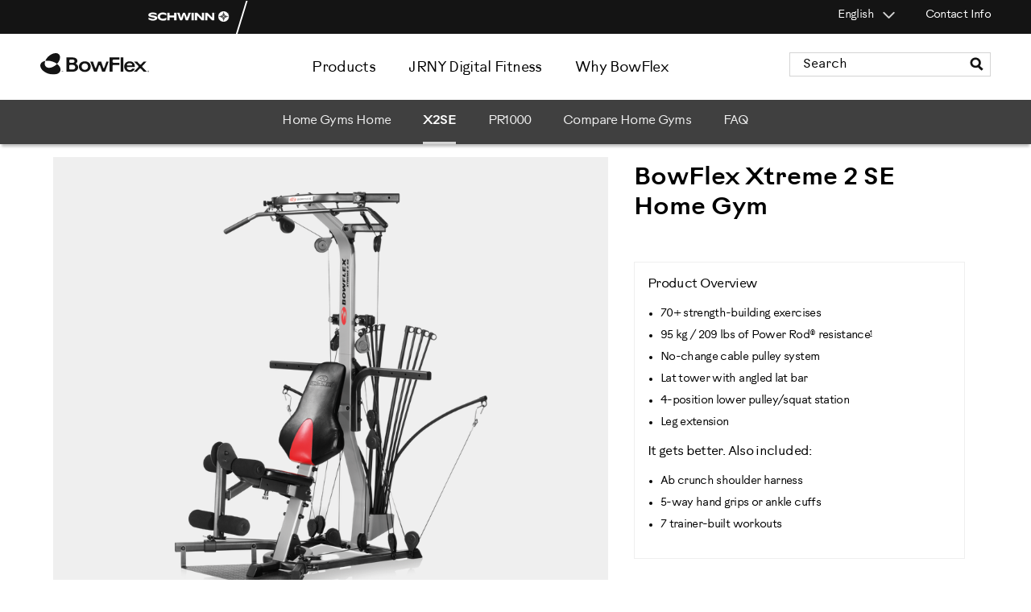

--- FILE ---
content_type: text/html;charset=UTF-8
request_url: https://global.bowflex.com/en/product/x2se-home-gym/100712.html
body_size: 17881
content:
<!doctype html>
<!--[if lt IE 7]> <html class="ie6 oldie" lang="en"> <![endif]-->
<!--[if IE 7]> <html class="ie7 oldie" lang="en"> <![endif]-->
<!--[if IE 8]> <html class="ie8 oldie" lang="en"> <![endif]-->
<!--[if gt IE 8]><!--> <html lang="en"> <!--<![endif]-->
<head>



































































































































<meta charset=UTF-8>
<meta http-equiv="X-UA-Compatible" content="IE=edge">
<meta name="viewport" content="width=device-width, initial-scale=1.0" />














<title>BowFlex Xtreme 2 SE Home Gym  | BowFlex </title>




<link href="/on/demandware.static/Sites-nautilus-international-Site/-/default/dw9a4ac70f/images/favicon-bowflex.ico" rel="shortcut icon" />





<meta name="description" content="The BowFlex Xtreme 2 SE Home Gym brings high performance workouts to the comfort of your home. Over 70 exercises in one machine."/>


<meta name="keywords" content="BowFlex Xtreme 2 SE Home Gym"/>













<link href="/on/demandware.static/Sites-nautilus-international-Site/-/en/v1767635364154/lib/jquery/ui/jquery-ui.min.css" type="text/css" rel="stylesheet" />

<link href="/on/demandware.static/Sites-nautilus-international-Site/-/en/v1767635364154/lib/jquery/owl-carousel/owl.theme.css" type="text/css" rel="stylesheet" />
<link href="/on/demandware.static/Sites-nautilus-international-Site/-/en/v1767635364154/lib/jquery/owl-carousel/owl.carousel.css" type="text/css" rel="stylesheet" />
<link rel='stylesheet prefetch' href='https://cdnjs.cloudflare.com/ajax/libs/fancybox/3.5.6/jquery.fancybox.min.css' />
<noscript>
<style>img.lazy{display:none;}</style>
</noscript>
<!--[if lt IE 9]>
<script src="/on/demandware.static/Sites-nautilus-international-Site/-/en/v1767635364154/lib/html5.js"></script>
<![endif]-->
<!--[if lte IE 9]>
<script src="/on/demandware.static/Sites-nautilus-international-Site/-/en/v1767635364154/lib/matchMedia.js"></script>
<![endif]-->
<!--[if gte IE 9 | !IE]><!-->
<script src="/on/demandware.static/Sites-nautilus-international-Site/-/en/v1767635364154/lib/jquery/jquery-2.1.1.min.js" type="text/javascript"></script>
<!--<![endif]-->
<script src='https://cdnjs.cloudflare.com/ajax/libs/fancybox/3.5.6/jquery.fancybox.min.js'></script>

<script type="text/javascript">//<!--
/* <![CDATA[ (head-active_data.js) */
var dw = (window.dw || {});
dw.ac = {
    _analytics: null,
    _events: [],
    _category: "",
    _searchData: "",
    _anact: "",
    _anact_nohit_tag: "",
    _analytics_enabled: "true",
    _timeZone: "Etc/UTC",
    _capture: function(configs) {
        if (Object.prototype.toString.call(configs) === "[object Array]") {
            configs.forEach(captureObject);
            return;
        }
        dw.ac._events.push(configs);
    },
	capture: function() { 
		dw.ac._capture(arguments);
		// send to CQ as well:
		if (window.CQuotient) {
			window.CQuotient.trackEventsFromAC(arguments);
		}
	},
    EV_PRD_SEARCHHIT: "searchhit",
    EV_PRD_DETAIL: "detail",
    EV_PRD_RECOMMENDATION: "recommendation",
    EV_PRD_SETPRODUCT: "setproduct",
    applyContext: function(context) {
        if (typeof context === "object" && context.hasOwnProperty("category")) {
        	dw.ac._category = context.category;
        }
        if (typeof context === "object" && context.hasOwnProperty("searchData")) {
        	dw.ac._searchData = context.searchData;
        }
    },
    setDWAnalytics: function(analytics) {
        dw.ac._analytics = analytics;
    },
    eventsIsEmpty: function() {
        return 0 == dw.ac._events.length;
    }
};
/* ]]> */
// -->
</script>
<script type="text/javascript">//<!--
/* <![CDATA[ (head-cquotient.js) */
var CQuotient = window.CQuotient = {};
CQuotient.clientId = 'aayw-nautilus-international';
CQuotient.realm = 'AAYW';
CQuotient.siteId = 'nautilus-international';
CQuotient.instanceType = 'prd';
CQuotient.locale = 'en';
CQuotient.fbPixelId = '__UNKNOWN__';
CQuotient.activities = [];
CQuotient.cqcid='';
CQuotient.cquid='';
CQuotient.cqeid='';
CQuotient.cqlid='';
CQuotient.apiHost='api.cquotient.com';
/* Turn this on to test against Staging Einstein */
/* CQuotient.useTest= true; */
CQuotient.useTest = ('true' === 'false');
CQuotient.initFromCookies = function () {
	var ca = document.cookie.split(';');
	for(var i=0;i < ca.length;i++) {
	  var c = ca[i];
	  while (c.charAt(0)==' ') c = c.substring(1,c.length);
	  if (c.indexOf('cqcid=') == 0) {
		CQuotient.cqcid=c.substring('cqcid='.length,c.length);
	  } else if (c.indexOf('cquid=') == 0) {
		  var value = c.substring('cquid='.length,c.length);
		  if (value) {
		  	var split_value = value.split("|", 3);
		  	if (split_value.length > 0) {
			  CQuotient.cquid=split_value[0];
		  	}
		  	if (split_value.length > 1) {
			  CQuotient.cqeid=split_value[1];
		  	}
		  	if (split_value.length > 2) {
			  CQuotient.cqlid=split_value[2];
		  	}
		  }
	  }
	}
}
CQuotient.getCQCookieId = function () {
	if(window.CQuotient.cqcid == '')
		window.CQuotient.initFromCookies();
	return window.CQuotient.cqcid;
};
CQuotient.getCQUserId = function () {
	if(window.CQuotient.cquid == '')
		window.CQuotient.initFromCookies();
	return window.CQuotient.cquid;
};
CQuotient.getCQHashedEmail = function () {
	if(window.CQuotient.cqeid == '')
		window.CQuotient.initFromCookies();
	return window.CQuotient.cqeid;
};
CQuotient.getCQHashedLogin = function () {
	if(window.CQuotient.cqlid == '')
		window.CQuotient.initFromCookies();
	return window.CQuotient.cqlid;
};
CQuotient.trackEventsFromAC = function (/* Object or Array */ events) {
try {
	if (Object.prototype.toString.call(events) === "[object Array]") {
		events.forEach(_trackASingleCQEvent);
	} else {
		CQuotient._trackASingleCQEvent(events);
	}
} catch(err) {}
};
CQuotient._trackASingleCQEvent = function ( /* Object */ event) {
	if (event && event.id) {
		if (event.type === dw.ac.EV_PRD_DETAIL) {
			CQuotient.trackViewProduct( {id:'', alt_id: event.id, type: 'raw_sku'} );
		} // not handling the other dw.ac.* events currently
	}
};
CQuotient.trackViewProduct = function(/* Object */ cqParamData){
	var cq_params = {};
	cq_params.cookieId = CQuotient.getCQCookieId();
	cq_params.userId = CQuotient.getCQUserId();
	cq_params.emailId = CQuotient.getCQHashedEmail();
	cq_params.loginId = CQuotient.getCQHashedLogin();
	cq_params.product = cqParamData.product;
	cq_params.realm = cqParamData.realm;
	cq_params.siteId = cqParamData.siteId;
	cq_params.instanceType = cqParamData.instanceType;
	cq_params.locale = CQuotient.locale;
	
	if(CQuotient.sendActivity) {
		CQuotient.sendActivity(CQuotient.clientId, 'viewProduct', cq_params);
	} else {
		CQuotient.activities.push({activityType: 'viewProduct', parameters: cq_params});
	}
};
/* ]]> */
// -->
</script>














	







	

	<script>
		if(typeof digitalData === 'undefined') {
			var digitalData = {};
		}

		digitalData.page = {
			pageInfo: {
				pageName: "Bowflex Xtreme 2 SE Home Gym",
				language: "en",
				
			},
			category: {
				primaryCategory: "Products",
				subCategory2:    "Home Gyms",
				subCategory3:    "n/a",
				subCategory4:    "n/a",
				subCategory5:    "n/a"
			}
		}

		digitalData.Visitor = {
			sessionID: 'zvkajtucYWRjuR7UjW_GBHGdUOPcjLAGzuU=',
			ADID: "IBDEGBOWFLEX",
			invalidADID: "undefined",
			productInterest: "Bowflex",
			MediaType: "Bowflex.com",
			MarketChannel: "Electronic - Unsourced"
		}
	</script>

	
	
	<!-- Adobe Dynamic Tag Manager -->
		
		<script src="//assets.adobedtm.com/launch-EN71877e76b1254744ba32858ba9ae97a0.min.js"></script>
	
	<!-- /Adobe Dynamic Tag Manager -->



<!-- UI -->



<link rel="stylesheet" href="/on/demandware.static/Sites-nautilus-international-Site/-/en/v1767635364154/css/style_bowflex.css" />

<!-- BM Stylesheet -->


<link rel="stylesheet" type="text/css" href="/on/demandware.static/-/Sites-nautilus-international-Library/en/v1767635364154/css/International-BM.css" />

<!-- <script type="text/javascript" src="http://fast.fonts.net/jsapi/fd5cd328-750d-4b2d-b583-ebde97b156f8.js"></script> -->

<link rel="stylesheet" href="https://use.typekit.net/koi6pla.css">
<script src="https://kit.fontawesome.com/9f0d7db65c.js" crossorigin="anonymous"></script>

<!--[if lte IE 8]>
<script src="//cdnjs.cloudflare.com/ajax/libs/respond.js/1.4.2/respond.js" type="text/javascript"></script>
<script src="https://cdn.rawgit.com/chuckcarpenter/REM-unit-polyfill/master/js/rem.min.js" type="text/javascript"></script>
<![endif]-->







<link rel="stylesheet" href="/on/demandware.static/Sites-nautilus-international-Site/-/en/v1767635364154/css/bowflex_product.css" />










	
	
	
	<link rel="canonical" href="https://global.bowflex.com/en/product/x2se-home-gym/100712.html" />




</head>


<body class="bowflex int_product">





	
	
	
	
		
	<script>
		dataLayer = [];
	</script>
	
	
	
	
	
	
	<!-- Google Tag Manager -->
	<noscript><iframe src="//www.googletagmanager.com/ns.html?id=GTM-5FW4CFG" height="0" width="0" style="display:none;visibility:hidden"></iframe></noscript>
	<script>(function(w,d,s,l,i){w[l]=w[l]||[];w[l].push({'gtm.start':
		new Date().getTime(),event:'gtm.js'});var f=d.getElementsByTagName(s)[0],
		j=d.createElement(s),dl=l!='dataLayer'?'&l='+l:'';j.async=true;j.src=
		'//www.googletagmanager.com/gtm.js?id='+i+dl;f.parentNode.insertBefore(j,f);
		})(window,document,'script','dataLayer','GTM-5FW4CFG');</script>
	<!-- End Google Tag Manager -->		

<div class="container">
<!-- navigation mobile-->



<nav id="navigation" role="navigation">
	<div class="inner-wrapper">
		<div class="navigation-mobile">
			<a class="mobile-menu-focus" aria-hidden="true" href="javascript:"></a>
			<div class="header-search mobile-search mobile-search-hidden">
				<form role="search" action="/en/search" method="get" name="simpleSearch">
<label class="visually-hidden" for="q">Search Catalog</label>
<input type="text" id="q" name="q" value="" placeholder="Search" required="required"/>
<input type="reset" class="clear-icon" value="" alt="clear" />
<button type="submit"><i>

<svg class="icon glass" alt="" role="presentation">

<use xlink:href="https://global.bowflex.com/on/demandware.store/Sites-nautilus-international-Site/en/Images-Show#glass"/>

</svg></i></button>
</form>
			</div>
			
			








































































































































<ul class="menu-category level-1 mobile">



<li class="products">






<a class="has-sub-menu top-cat" href="javascript:" encoding="off">

Products<span></span>
</a>






<div class="level-2">
<div class="arrowStage left"></div>
<div class="arrowStage right"></div>
<ul class="menu-vertical">

<!-- product classification mobile -->



<li >


<a href='https://global.bowflex.com/en/maxtrainer/' >




<img class="loh" src="/on/demandware.static/-/Sites-international-storefront-cat/default/dw36afa6e0/bowflex/dropdown-nav/dropdown-nav-maxtrainer-mt40.jpg" alt="" />
<div class="standard">Max Trainer</div>



</a>
<div class="subtext">

</div>
</li>

<!-- product classification mobile -->



<li >


<a href='https://global.bowflex.com/en/exercise-bikes/' >




<img class="loh" src="/on/demandware.static/-/Sites-international-storefront-cat/default/dw9de771a0/bowflex/dropdown-nav/dropdown-nav-c7-bike.jpg" alt="" />
<div class="standard">Bikes</div>



</a>
<div class="subtext">

</div>
</li>

<!-- product classification mobile -->



<li >


<a href='https://global.bowflex.com/en/home-gyms/' >




<img class="loh" src="/on/demandware.static/-/Sites-international-storefront-cat/default/dw5c6a9a30/bowflex/dropdown-nav/dropdown-nav_homegymes_pr1000.png" alt="" />
<div class="standard">Home Gyms</div>



</a>
<div class="subtext">

</div>
</li>

<!-- product classification mobile -->



<li >


<a href='https://global.bowflex.com/en/selecttech-dumbbells/' >




<img class="loh" src="/on/demandware.static/-/Sites-international-storefront-cat/default/dwab255e4a/bowflex/dropdown-nav/dropdown-nav_selecttech_lg.png" alt="" />
<div class="standard">SelectTech</div>



</a>
<div class="subtext">

</div>
</li>

<!-- product classification mobile -->



<li >


<a href='https://global.bowflex.com/en/treadmills/' >




<img class="loh" src="/on/demandware.static/-/Sites-international-storefront-cat/default/dw03e0b9de/bowflex/dropdown-nav/dropdown-nav_treadmills-t56.jpg" alt="" />
<div class="standard">Treadmills</div>



</a>
<div class="subtext">

</div>
</li>

<!-- product classification mobile -->



<li >


<a href='https://global.bowflex.com/en/jrny.html' >




<img class="loh" src="/on/demandware.static/-/Sites-international-storefront-cat/default/dw9c2f23bd/bowflex/dropdown-nav/dropdown-nav-jrny.jpg" alt="" />
<div class="standard">JRNY</div>



</a>
<div class="subtext">

</div>
</li>

<!-- product classification mobile -->



<li >


<a href='https://global.bowflex.com/en/accessories/' >




<img class="loh" src="/on/demandware.static/-/Sites-international-storefront-cat/default/dwffe0bbb8/bowflex/dropdown-nav/dropdown-nav_accessories_lg.jpg" alt="" />
<div class="standard">Accessories</div>



</a>
<div class="subtext">

</div>
</li>

</ul>
<!-- product classification desktop -->


</div>


</li>


<li class="jrny-digital-fitness">






<a class="has-sub-menu top-cat" href="javascript:" encoding="off">

JRNY Digital Fitness<span></span>
</a>






<div class="level-2 content-nav">
<ul>



<li><div class="navjrnycta borderbox">
<a href="https://global.bowflex.com/en/jrny.html" class="flex justify-center items-center bg-gray-200 mb-8">
  <img class="jrny-logo mr-4" alt="JRNY logo" src="https://global.bowflex.com/on/demandware.static/-/Sites-nautilus-international-Library/default/dw37f7429c/global/prod-thumbs/jrny-digital-fitness-ca-1x.png">
  <div class="flex flex-wrap">
     <p class="adaptive-text flex-basis-100 mb-2 mr-4 gram ">JRNY Digital Fitness</p>
     <p class="adaptive-text flex-basis-100 mt-0 mb-2 mr-4 centi norm">Adaptive fitness membership</p>
  </div>
</a>


<a class="btn-sqr btn-sec btn-full-des btn-full-mob mx-a" href="https://global.bowflex.com/en/jrny.html">Explore JRNY</a>

</div>


<style>
li.jrny-digital-fitness div.level-2.content-nav { max-width: 343px; }
.menu-category.level-1 > li .navjrnycta a.flex  {display:flex; padding: 1rem !important; box-sizing: border-box; }
.level-2.content-nav li img.jrny-logo {max-width: 70px;}
p.adaptive-text, .adaptive-text span, .navjrnycta {border-right: none !important;}
p.adaptive-text, p.adaptive-text span {padding: 0 !important;}




  @media only screen and (min-width: 767px) {
    li.jrny-digital-fitness div.level-2.content-nav {
      right: auto;
      left: auto;
    }
  }

</style></li>








</ul>
</div>


</li>


<li class="why-bowflex">






<a class="has-sub-menu top-cat" href="javascript:" encoding="off">

Why BowFlex<span></span>
</a>






<div class="level-2 content-nav">
<ul>






<li><div style="width: 80%">
<a href="https://global.bowflex.com/en/bowflex-awards.html">Awards</a>
</div></li>





</ul>
</div>


</li>

</ul>




			
				
			

			<div class="mobile-utility">
				

				
					<div class="where-to-buy">
						<a href="/on/demandware.store/Sites-nautilus-international-Site/en/Page-Show?cid=retail-locator">
							<span class="link-icon">

<svg class="icon phone" alt="" role="presentation">

<use xlink:href="https://global.bowflex.com/on/demandware.store/Sites-nautilus-international-Site/en/Images-Show#phone"/>

</svg></span>
							<span class="link-text">Where to Buy</span>
						</a>
					</div>
				

				<div class="contact-us">
					<a href="/en/contact-us.html">
						<span class="link-icon">

<svg class="icon phone" alt="" role="presentation">

<use xlink:href="https://global.bowflex.com/on/demandware.store/Sites-nautilus-international-Site/en/Images-Show#phone"/>

</svg></span>
						<span class="link-text">Contact Us</span>
					</a>
				</div>

				
			</div>

			<!-- language selector -->
			
				
				<div class="mobile mobile-lang-selector">
					


<div class="country-selector">
<div class="current-country">
<span class="country-name">English</span>
<span class="country-selector-icon"></span>
<i class="far fa-angle-right fa-fw selector-icon"></i>
</div>
<div class="selector">
<div class="continent">


<div class="country">


<a href="https://global.bowflex.com/en/product/x2se-home-gym/100712.html" data-currency="EUR" data-locale="en" class="locale">English</a>

</div>

<div class="country">


</div>

<div class="country">


<a href="https://global.bowflex.com/zh-tw/product/x2se-home-gym/100712.html" data-currency="EUR" data-locale="zh_TW" class="locale">繁體中文</a>

</div>

<div class="country">


<a href="https://global.bowflex.com/fr/product/x2se-home-gym/100712.html" data-currency="EUR" data-locale="fr" class="locale">fran&ccedil;ais</a>

</div>

<div class="country">


<a href="https://global.bowflex.com/de/product/x2se-home-gym/100712.html" data-currency="EUR" data-locale="de" class="locale">Deutsch</a>

</div>

<div class="country">


<a href="https://global.bowflex.com/it/product/x2se-home-gym/100712.html" data-currency="EUR" data-locale="it" class="locale">italiano</a>

</div>

<div class="country">


<a href="https://global.bowflex.com/ja/product/x2se-home-gym/100712.html" data-currency="EUR" data-locale="ja" class="locale">日本語</a>

</div>

<div class="country">


<a href="https://global.bowflex.com/es/product/x2se-home-gym/100712.html" data-currency="EUR" data-locale="es" class="locale">espa&ntilde;ol</a>

</div>


</div>
</div>
</div>

				</div>
			
			


<!-- iterate over all defined themes rendering the tabs if there are more than one -->


    <div class="our-brands">
    	<p>Our Brands</p>
	    <ul class="top-tabs">
	        
	        	
		            <!-- Create a sessionRedirect link to preserve the user's session on the new domain -->
		            <!-- The Home-SetTheme pipeline is used in place of Home-Show to ensure the new themeID  -->
		            <!-- is properly detected and set on the session after the redirect. -->
					    <!-- The active theme tab is tagged with a class for display purposes -->
						
							<li class="theme-schwinn">
							<a href="https://global.bowflex.com/s/Sites-nautilus-international-Site/dw/shared_session_redirect?url=https%3A%2F%2Fglobal.schwinnfitness.com%2Fen%2Fhome" class="">
								
								<img src="/on/demandware.static/Sites-nautilus-international-Site/-/default/dw80c766c0/images/schwinn-logo-mb.png" alt="Schwinn"/>
							</a>
							</li>
						
	            
	        
	        	
		            <!-- Create a sessionRedirect link to preserve the user's session on the new domain -->
		            <!-- The Home-SetTheme pipeline is used in place of Home-Show to ensure the new themeID  -->
		            <!-- is properly detected and set on the session after the redirect. -->
					    <!-- The active theme tab is tagged with a class for display purposes -->
						
							<li class="theme-bowflex active">
							<a href="/en/home" class="bowflex current-theme">
							   <!-- Note the use of the themeID as the resource bundle name, this ensures that the -->
							   <!-- 'sitetab.label' resource pulled is specific to the theme being rendered -->
							   
							
								<img src="/on/demandware.static/Sites-nautilus-international-Site/-/default/dwec1c6042/images/bowflex-logo-mb-active.png" alt="BowFlex"/>
							
							</a>
							</li>
						
	            
	        
	    </ul>
    </div>


		</div>
	</div>
</nav>
<!-- site proper -->
<div class="inner-container">
<!-- header-->





<div class="top-banner" role="banner">
<div class="utility mobile"></div>
<div class="shared-cart-nav-bg">
<div class="utility standard">




<!-- iterate over all defined themes rendering the tabs if there are more than one -->

    <ul class="top-tabs">
        
        	
        		
	            

	            
	            <!-- Create a sessionRedirect link to preserve the user's session on the new domain -->
	            <!-- The Home-SetTheme pipeline is used in place of Home-Show to ensure the new themeID  -->
	            <!-- is properly detected and set on the session after the redirect. -->
	            
						

		                <!-- The active theme tab is tagged with a class for display purposes -->
		                <li class="theme-schwinn ">
                        <a href="https://global.bowflex.com/s/Sites-nautilus-international-Site/dw/shared_session_redirect?url=https%3A%2F%2Fglobal.schwinnfitness.com%2Fen%2Fhome">
		                   <!-- Note the use of the themeID as the resource bundle name, this ensures that the -->
		                   <!-- 'sitetab.label' resource pulled is specific to the theme being rendered -->
		                   
		                   <img src="/on/demandware.static/Sites-nautilus-international-Site/-/default/dw7cc4dddf/images/schwinn-shared-cart-nav-logo.png" class="bowflex-intl-img" alt="Schwinn">
		                </a>
                        </li>
	            
            
        
        	
        		
	            

	            
	            <!-- Create a sessionRedirect link to preserve the user's session on the new domain -->
	            <!-- The Home-SetTheme pipeline is used in place of Home-Show to ensure the new themeID  -->
	            <!-- is properly detected and set on the session after the redirect. -->
	            
            
        
        
    </ul>


<div class="right">



	


<!-- minicart -->

































































































































<div class="standard">
<!-- language selector -->





<div class="country-selector">
<div class="current-country">
<span class="country-name">English</span>
<span class="country-selector-icon"></span>
<i class="far fa-angle-right fa-fw selector-icon"></i>
</div>
<div class="selector">
<div class="continent">


<div class="country">


<a href="https://global.bowflex.com/en/product/x2se-home-gym/100712.html" data-currency="EUR" data-locale="en" class="locale">English</a>

</div>

<div class="country">


</div>

<div class="country">


<a href="https://global.bowflex.com/zh-tw/product/x2se-home-gym/100712.html" data-currency="EUR" data-locale="zh_TW" class="locale">繁體中文</a>

</div>

<div class="country">


<a href="https://global.bowflex.com/fr/product/x2se-home-gym/100712.html" data-currency="EUR" data-locale="fr" class="locale">fran&ccedil;ais</a>

</div>

<div class="country">


<a href="https://global.bowflex.com/de/product/x2se-home-gym/100712.html" data-currency="EUR" data-locale="de" class="locale">Deutsch</a>

</div>

<div class="country">


<a href="https://global.bowflex.com/it/product/x2se-home-gym/100712.html" data-currency="EUR" data-locale="it" class="locale">italiano</a>

</div>

<div class="country">


<a href="https://global.bowflex.com/ja/product/x2se-home-gym/100712.html" data-currency="EUR" data-locale="ja" class="locale">日本語</a>

</div>

<div class="country">


<a href="https://global.bowflex.com/es/product/x2se-home-gym/100712.html" data-currency="EUR" data-locale="es" class="locale">espa&ntilde;ol</a>

</div>


</div>
</div>
</div>


<!-- where to buy link -->
<div class="where-to-buy">
<a href="/on/demandware.store/Sites-nautilus-international-Site/en/Page-Show?cid=retail-locator" title="Where to Buy">
<span>Where to Buy</span>
</a>
</div>
<div class="contactus">











<div class="content-asset"><!-- dwMarker="content" dwContentID="b599a8307f3e7c6c9ddb420a5c" -->
<a class="" href="https://global.bowflex.com/en/contact-us.html">Contact Info</a>
</div> <!-- End content-asset -->





</div>
</div>


</div>
</div>
</div>
<div class="header-above-nav">
<div class="header-search standard">

<form role="search" action="/en/search" method="get" name="simpleSearch">
<label class="visually-hidden" for="q">Search Catalog</label>
<input type="text" id="q" name="q" value="" placeholder="Search" required="required"/>
<input type="reset" class="clear-icon" value="" alt="clear" />
<button type="submit"><i>

<svg class="icon glass" alt="" role="presentation">

<use xlink:href="https://global.bowflex.com/on/demandware.store/Sites-nautilus-international-Site/en/Images-Show#glass"/>

</svg></i></button>
</form>

</div>
<div class="primary-logo standard">
<a href="https://global.bowflex.com/en/home" title="BowFlex Home">




<img src="/on/demandware.static/Sites-nautilus-international-Site/-/default/dwa54feda5/images/bowflex-logo.svg" alt="BowFlex">

<span class="visually-hidden">Homepage</span>
</a>
</div>
<!-- standard navigation -->
<div class="standard">











































































































































<ul class="menu-category level-1 standard">



<li class="products">






<a class="has-sub-menu top-cat" href="javascript:" encoding="off">

<span>Products</span>
</a>






<div class="level-2">
<div class="arrowStage left"></div>
<div class="arrowStage right"></div>
<ul class="menu-vertical">

<!-- product classification mobile -->



<li >


<a href='https://global.bowflex.com/en/maxtrainer/' >




<img class="loh" src="/on/demandware.static/-/Sites-international-storefront-cat/default/dw36afa6e0/bowflex/dropdown-nav/dropdown-nav-maxtrainer-mt40.jpg" alt="" />
<div class="standard">Max Trainer</div>



</a>
<div class="subtext">

</div>
</li>

<!-- product classification mobile -->



<li >


<a href='https://global.bowflex.com/en/exercise-bikes/' >




<img class="loh" src="/on/demandware.static/-/Sites-international-storefront-cat/default/dw9de771a0/bowflex/dropdown-nav/dropdown-nav-c7-bike.jpg" alt="" />
<div class="standard">Bikes</div>



</a>
<div class="subtext">

</div>
</li>

<!-- product classification mobile -->



<li >


<a href='https://global.bowflex.com/en/home-gyms/' >




<img class="loh" src="/on/demandware.static/-/Sites-international-storefront-cat/default/dw5c6a9a30/bowflex/dropdown-nav/dropdown-nav_homegymes_pr1000.png" alt="" />
<div class="standard">Home Gyms</div>



</a>
<div class="subtext">

</div>
</li>

<!-- product classification mobile -->



<li >


<a href='https://global.bowflex.com/en/selecttech-dumbbells/' >




<img class="loh" src="/on/demandware.static/-/Sites-international-storefront-cat/default/dwab255e4a/bowflex/dropdown-nav/dropdown-nav_selecttech_lg.png" alt="" />
<div class="standard">SelectTech</div>



</a>
<div class="subtext">

</div>
</li>

<!-- product classification mobile -->



<li >


<a href='https://global.bowflex.com/en/treadmills/' >




<img class="loh" src="/on/demandware.static/-/Sites-international-storefront-cat/default/dw03e0b9de/bowflex/dropdown-nav/dropdown-nav_treadmills-t56.jpg" alt="" />
<div class="standard">Treadmills</div>



</a>
<div class="subtext">

</div>
</li>

<!-- product classification mobile -->



<li >


<a href='https://global.bowflex.com/en/jrny.html' >




<img class="loh" src="/on/demandware.static/-/Sites-international-storefront-cat/default/dw9c2f23bd/bowflex/dropdown-nav/dropdown-nav-jrny.jpg" alt="" />
<div class="standard">JRNY</div>



</a>
<div class="subtext">

</div>
</li>

<!-- product classification mobile -->



<li >


<a href='https://global.bowflex.com/en/accessories/' >




<img class="loh" src="/on/demandware.static/-/Sites-international-storefront-cat/default/dwffe0bbb8/bowflex/dropdown-nav/dropdown-nav_accessories_lg.jpg" alt="" />
<div class="standard">Accessories</div>



</a>
<div class="subtext">

</div>
</li>

</ul>
<!-- product classification desktop -->


</div>


</li>


<li class="jrny-digital-fitness">






<a class="has-sub-menu top-cat" href="javascript:" encoding="off">

<span>JRNY Digital Fitness</span>
</a>






<div class="level-2 content-nav">
<ul>



<li><div class="navjrnycta borderbox">
<a href="https://global.bowflex.com/en/jrny.html" class="flex justify-center items-center bg-gray-200 mb-8">
  <img class="jrny-logo mr-4" alt="JRNY logo" src="https://global.bowflex.com/on/demandware.static/-/Sites-nautilus-international-Library/default/dw37f7429c/global/prod-thumbs/jrny-digital-fitness-ca-1x.png">
  <div class="flex flex-wrap">
     <p class="adaptive-text flex-basis-100 mb-2 mr-4 gram ">JRNY Digital Fitness</p>
     <p class="adaptive-text flex-basis-100 mt-0 mb-2 mr-4 centi norm">Adaptive fitness membership</p>
  </div>
</a>


<a class="btn-sqr btn-sec btn-full-des btn-full-mob mx-a" href="https://global.bowflex.com/en/jrny.html">Explore JRNY</a>

</div>


<style>
li.jrny-digital-fitness div.level-2.content-nav { max-width: 343px; }
.menu-category.level-1 > li .navjrnycta a.flex  {display:flex; padding: 1rem !important; box-sizing: border-box; }
.level-2.content-nav li img.jrny-logo {max-width: 70px;}
p.adaptive-text, .adaptive-text span, .navjrnycta {border-right: none !important;}
p.adaptive-text, p.adaptive-text span {padding: 0 !important;}




  @media only screen and (min-width: 767px) {
    li.jrny-digital-fitness div.level-2.content-nav {
      right: auto;
      left: auto;
    }
  }

</style></li>








</ul>
</div>


</li>


<li class="why-bowflex">






<a class="has-sub-menu top-cat" href="javascript:" encoding="off">

<span>Why BowFlex</span>
</a>






<div class="level-2 content-nav">
<ul>






<li><div style="width: 80%">
<a href="https://global.bowflex.com/en/bowflex-awards.html">Awards</a>
</div></li>





</ul>
</div>


</li>

</ul>



</div>
<div class="promo-global-banner desktop-vp">

	 

	
</div>
</div>
<!-- header mobile-->
<div class="header-mobile mobile">
<div class="mobile-header-section">
<div class="mobile-header-left">
<button class="header-nav-open">

<svg class="icon hamburger" alt="" role="presentation">

<use xlink:href="https://global.bowflex.com/on/demandware.store/Sites-nautilus-international-Site/en/Images-Show#hamburger"/>

</svg><span class="visually-hidden">Menu</span></button>
<button class="header-nav-close">

<svg class="icon menuclose" alt="" role="presentation">

<use xlink:href="https://global.bowflex.com/on/demandware.store/Sites-nautilus-international-Site/en/Images-Show#menuclose"/>

</svg><span class="visually-hidden">Menu</span></button>
<div class="primary-logo">
<a href="/en/home" title="BowFlex Home">





    <img src="/on/demandware.static/Sites-nautilus-international-Site/-/default/dwa54feda5/images/bowflex-logo.svg" alt="BowFlex">

    

<span class="visually-hidden">Homepage</span>
</a>
</div>
</div>
<div class="mobile-header-right">
<div class="search-icon">
<svg stroke="currentColor" fill="currentColor" stroke-width="0" viewBox="0 0 512 512" height="1em" width="1em" xmlns="http://www.w3.org/2000/svg"><path d="M505 442.7L405.3 343c-4.5-4.5-10.6-7-17-7H372c27.6-35.3 44-79.7 44-128C416 93.1 322.9 0 208 0S0 93.1 0 208s93.1 208 208 208c48.3 0 92.7-16.4 128-44v16.3c0 6.4 2.5 12.5 7 17l99.7 99.7c9.4 9.4 24.6 9.4 33.9 0l28.3-28.3c9.4-9.4 9.4-24.6.1-34zM208 336c-70.7 0-128-57.2-128-128 0-70.7 57.2-128 128-128 70.7 0 128 57.2 128 128 0 70.7-57.2 128-128 128z"></path></svg>
</div>
<div class="utility" id="utility-right">
<!-- language selector -->


<div class="mobile mobile-header-lang-selector">



<div class="country-selector">
<div class="current-country">
<span class="country-name">English</span>
<span class="country-selector-icon"></span>
<i class="far fa-angle-right fa-fw selector-icon"></i>
</div>
<div class="selector">
<div class="continent">


<div class="country">


<a href="https://global.bowflex.com/en/product/x2se-home-gym/100712.html" data-currency="EUR" data-locale="en" class="locale">English</a>

</div>

<div class="country">


</div>

<div class="country">


<a href="https://global.bowflex.com/zh-tw/product/x2se-home-gym/100712.html" data-currency="EUR" data-locale="zh_TW" class="locale">繁體中文</a>

</div>

<div class="country">


<a href="https://global.bowflex.com/fr/product/x2se-home-gym/100712.html" data-currency="EUR" data-locale="fr" class="locale">fran&ccedil;ais</a>

</div>

<div class="country">


<a href="https://global.bowflex.com/de/product/x2se-home-gym/100712.html" data-currency="EUR" data-locale="de" class="locale">Deutsch</a>

</div>

<div class="country">


<a href="https://global.bowflex.com/it/product/x2se-home-gym/100712.html" data-currency="EUR" data-locale="it" class="locale">italiano</a>

</div>

<div class="country">


<a href="https://global.bowflex.com/ja/product/x2se-home-gym/100712.html" data-currency="EUR" data-locale="ja" class="locale">日本語</a>

</div>

<div class="country">


<a href="https://global.bowflex.com/es/product/x2se-home-gym/100712.html" data-currency="EUR" data-locale="es" class="locale">espa&ntilde;ol</a>

</div>


</div>
</div>
</div>

</div>

</div>

</div>
</div>
<div class="promo-global-banner mobile-vp">

	 

	
</div>
<div class="search-screen">
<div class="overlay-content navigation-mobile-top">
<div class="mobile-search">
<form role="search" action="/en/search" method="get" name="simpleSearch">
<label class="visually-hidden" for="q">Search Catalog</label>
<input type="text" id="q" name="q" value="" placeholder="Search" required="required"/>
<input type="reset" class="clear-icon" value="" alt="clear" />
<button type="submit"><i>

<svg class="icon glass" alt="" role="presentation">

<use xlink:href="https://global.bowflex.com/on/demandware.store/Sites-nautilus-international-Site/en/Images-Show#glass"/>

</svg></i></button>
</form>
</div>
<div class="close-btn" >
<img src="/on/demandware.static/Sites-nautilus-international-Site/-/default/dwf98c4319/images/svg-icons/search-clear-icon.svg" alt="close"/>
</div>
</div>
</div>
</div>
</div><!-- /header -->

<!-- product line navigation-->
<div class="product-line-nav core-3">

	
	
		
	
	
	
     
     
	     
      

	
	
	<div class="explore mobile">
		<a href="JavaScript:void(0);"><span>Explore Home Gyms</span></a>
	</div>
	
	
	<ul class="top-level home-gyms" data-category="home-gyms">
		
			
				<li>
					

					
					

					
					
						
					

					<a href="https://global.bowflex.com/en/home-gyms/" class="home gyms home_link" >
						<span>Home Gyms Home</span>
						
					</a>
					<ul class="sub-level">
						
					</ul>
				</li>
			
				<li>
					

					
					

					
					
						
					

					<a href="https://global.bowflex.com/en/product/x2se-home-gym/100712.html" class="x2se_link" >
						<span>X2SE</span>
						
					</a>
					<ul class="sub-level">
						
					</ul>
				</li>
			
				<li>
					

					
					

					
					
						
					

					<a href="https://global.bowflex.com/en/product/pr1000-home-gym/100789.html" class="pr1000_link" >
						<span>PR1000</span>
						
					</a>
					<ul class="sub-level">
						
					</ul>
				</li>
			
				<li>
					

					
					

					
					

					<a href="/en/home-gyms/compare/" class="compare home gyms_link" >
						<span>Compare Home Gyms</span>
						
					</a>
					<ul class="sub-level">
						
					</ul>
				</li>
			
				<li>
					

					
					

					
					
						
					

					<a href="https://global.bowflex.com/en/home-gyms/faq" class="faq_link" >
						<span>FAQ</span>
						
					</a>
					<ul class="sub-level">
						
					</ul>
				</li>
			
		
	</ul>
</div>
<div id="wrapper" class="pt_product-details">
<div id="main" role="main">



<div id="browser-check">
<noscript>
<div class="browser-compatibility-alert">
<i class="fas fa-exclamation-triangle fa-2x fa-pull-left"></i>
<p class="browser-error">Your browser's Javascript functionality is turned off. Please turn it on so that you can experience the full capabilities of this site.</p>
</div>
</noscript>
</div>




<div class="breadcrumb-product">




<script type="text/javascript">//<!--
/* <![CDATA[ (viewCategory-active_data.js) */
dw.ac.applyContext({category: "home-gyms"});
/* ]]> */
// -->
</script>




<a class="breadcrumb-element" href="https://global.bowflex.com/en/bowflex/" title="BowFlex International"><span>BowFlex International</span></a>





<a class="breadcrumb-element" href="https://global.bowflex.com/en/home-gyms/" title="Home Gyms"><span>Home Gyms</span></a>



<span class="breadcrumb-element">BowFlex Xtreme 2 SE Home Gym</span>

</div>


<div id="primary" class="primary-content">


































































































































<!-- CQuotient Activity Tracking (viewProduct-cquotient.js) -->
<script type="text/javascript">//<!--
/* <![CDATA[ */
(function(){
	try {
		if(window.CQuotient) {
			var cq_params = {};
			cq_params.product = {
					id: '100712',
					sku: '',
					type: '',
					alt_id: ''
				};
			cq_params.realm = "AAYW";
			cq_params.siteId = "nautilus-international";
			cq_params.instanceType = "prd";
			window.CQuotient.trackViewProduct(cq_params);
		}
	} catch(err) {}
})();
/* ]]> */
// -->
</script>
<script type="text/javascript">//<!--
/* <![CDATA[ (viewProduct-active_data.js) */
dw.ac._capture({id: "100712", type: "detail"});
/* ]]> */
// -->
</script>
<div id="pdpVariation" class="pdp-variation-container pdp-main int_product_international" >






<div class=" pdpWrapper">
<div class="product-info-wrapper">
<div class="pdp-content">
<div class="product-image-container">
	<div class="product-image-sticky">
		



















































































































































<div class="main-slider">
<input type="hidden" value="/on/demandware.static/Sites-nautilus-international-Site/-/default/dw5484cd0c/images/expand.png" id="expandimg">
<input type="hidden" value="/on/demandware.static/Sites-nautilus-international-Site/-/default/dw030289ba/images/times.png" id="closeimg">

<div class="slider-for mainSlider">














<div class="slide-item image">
<figure>
<div class="slide-image slide-media">
<div class="normalImage">
<img data-lazy="https://global.bowflex.com/dw/image/v2/AAYW_PRD/on/demandware.static/-/Sites-nautilus-master-catalog/default/dw14270d84/images/bowflex/home-gyms/xtreme2se/100334/xtreme2se-bowflex-1-alt.png?sw=1200&amp;sh=800&amp;sm=fit" alt="" data-src="https://global.bowflex.com/dw/image/v2/AAYW_PRD/on/demandware.static/-/Sites-nautilus-master-catalog/default/dw14270d84/images/bowflex/home-gyms/xtreme2se/100334/xtreme2se-bowflex-1-alt.png?sw=2000&amp;sh=2000&amp;sm=fit" class="image-entity normalViewer" />
</div>
</div>
</figure>

<div class="slider-title"><span>&nbsp;</span></div>

</div>

















<div class="slide-item image youtube">
<figure>
<div class="slide-image slide-media">
<div class="normalImage">
<img data-lazy="https://global.bowflex.com/dw/image/v2/AAYW_PRD/on/demandware.static/-/Sites-nautilus-master-catalog/default/dw51bf988e/images/bowflex/home-gyms/xtreme2se/100334/xtreme2se-bowflex-lat-pulldown.jpg?sw=1200&amp;sh=800&amp;sm=fit" data-src="https://global.bowflex.com/dw/image/v2/AAYW_PRD/on/demandware.static/-/Sites-nautilus-master-catalog/default/dw51bf988e/images/bowflex/home-gyms/xtreme2se/100334/xtreme2se-bowflex-lat-pulldown.jpg?sw=2000&amp;sh=2000&amp;sm=fit" alt="" class="image-entity normalViewer" />
</div>
</div>
</figure>


<div class="slider-video-btnWrapper">
<div class="slider-video-button">
<a class="video-modal button white invert slider-video-btn" href="https://www.youtube.com/watch?v=exNSpT4DLd4">
<svg stroke="currentColor" fill="currentColor" stroke-width="0" viewBox="0 0 24 24" class="mr-2 mb-05 text-2xl" height="1em" width="1em" xmlns="http://www.w3.org/2000/svg"><path d="M10 16.5l6-4.5-6-4.5v9zM12 2C6.48 2 2 6.48 2 12s4.48 10 10 10 10-4.48 10-10S17.52 2 12 2zm0 18c-4.41 0-8-3.59-8-8s3.59-8 8-8 8 3.59 8 8-3.59 8-8 8z"></path></svg>
Watch it in action
</a>
</div>
</div>

<div class="slider-title">&nbsp;</div>
</div>
















<div class="slide-item image">
<figure>
<div class="slide-image slide-media">
<div class="normalImage">
<img data-lazy="https://global.bowflex.com/dw/image/v2/AAYW_PRD/on/demandware.static/-/Sites-nautilus-master-catalog/default/dw78fb2f37/images/bowflex/home-gyms/xtreme2se/100334/xtreme2se-bowflex-2.png?sw=1200&amp;sh=800&amp;sm=fit" alt="" data-src="https://global.bowflex.com/dw/image/v2/AAYW_PRD/on/demandware.static/-/Sites-nautilus-master-catalog/default/dw78fb2f37/images/bowflex/home-gyms/xtreme2se/100334/xtreme2se-bowflex-2.png?sw=2000&amp;sh=2000&amp;sm=fit" class="image-entity normalViewer" />
</div>
</div>
</figure>

<div class="slider-title"><span>&nbsp;</span></div>

</div>















<div class="slide-item image">
<figure>
<div class="slide-image slide-media">
<div class="normalImage">
<img data-lazy="https://global.bowflex.com/dw/image/v2/AAYW_PRD/on/demandware.static/-/Sites-nautilus-master-catalog/default/dw9fb9f033/images/bowflex/home-gyms/xtreme2se/100334/xtreme2se-bowflex-1.png?sw=1200&amp;sh=800&amp;sm=fit" alt="" data-src="https://global.bowflex.com/dw/image/v2/AAYW_PRD/on/demandware.static/-/Sites-nautilus-master-catalog/default/dw9fb9f033/images/bowflex/home-gyms/xtreme2se/100334/xtreme2se-bowflex-1.png?sw=2000&amp;sh=2000&amp;sm=fit" class="image-entity normalViewer" />
</div>
</div>
</figure>

<div class="slider-title"><span>&nbsp;</span></div>

</div>















<div class="slide-item image">
<figure>
<div class="slide-image slide-media">
<div class="normalImage">
<img data-lazy="https://global.bowflex.com/dw/image/v2/AAYW_PRD/on/demandware.static/-/Sites-nautilus-master-catalog/default/dwa52b1810/images/bowflex/home-gyms/xtreme2se/100334/xtreme2se-bowflex-3.png?sw=1200&amp;sh=800&amp;sm=fit" alt="" data-src="https://global.bowflex.com/dw/image/v2/AAYW_PRD/on/demandware.static/-/Sites-nautilus-master-catalog/default/dwa52b1810/images/bowflex/home-gyms/xtreme2se/100334/xtreme2se-bowflex-3.png?sw=2000&amp;sh=2000&amp;sm=fit" class="image-entity normalViewer" />
</div>
</div>
</figure>

<div class="slider-title"><span>&nbsp;</span></div>

</div>




</div>

<div class="slider-nav slider-navold ">










<div class="slide-item image slide-thumb">
<figure>
<div class="slide-image slide-media">
<img class="lazyOwl image-entity" src="https://global.bowflex.com/dw/image/v2/AAYW_PRD/on/demandware.static/-/Sites-nautilus-master-catalog/default/dw14270d84/images/bowflex/home-gyms/xtreme2se/100334/xtreme2se-bowflex-1-alt.png?sw=200&amp;sh=200&amp;sm=fit" alt="BowFlex Xtreme 2 SE Home Gym--thumbnail" />
</div>
</figure>
</div>











<div class="slide-item youtube slide-thumb">
<figure>
<div class="slide-image slide-media">
<img src="https://global.bowflex.com/dw/image/v2/AAYW_PRD/on/demandware.static/-/Sites-nautilus-master-catalog/default/dw51bf988e/images/bowflex/home-gyms/xtreme2se/100334/xtreme2se-bowflex-lat-pulldown.jpg?sw=200&amp;sh=200&amp;sm=fit" alt="" class="image-entity" />
</div>
</figure>

<div class="slider-video-img-thumb">
<div class="slider-videoplay-thumb">
<svg stroke="currentColor" fill="currentColor" stroke-width="0" viewBox="0 0 24 24" height="1em" width="1em" xmlns="http://www.w3.org/2000/svg"><path d="M10 16.5l6-4.5-6-4.5v9zM12 2C6.48 2 2 6.48 2 12s4.48 10 10 10 10-4.48 10-10S17.52 2 12 2zm0 18c-4.41 0-8-3.59-8-8s3.59-8 8-8 8 3.59 8 8-3.59 8-8 8z"></path></svg>
</div>
</div>

</div>











<div class="slide-item image slide-thumb">
<figure>
<div class="slide-image slide-media">
<img class="lazyOwl image-entity" src="https://global.bowflex.com/dw/image/v2/AAYW_PRD/on/demandware.static/-/Sites-nautilus-master-catalog/default/dw78fb2f37/images/bowflex/home-gyms/xtreme2se/100334/xtreme2se-bowflex-2.png?sw=200&amp;sh=200&amp;sm=fit" alt="BowFlex Xtreme 2 SE Home Gym--thumbnail" />
</div>
</figure>
</div>











<div class="slide-item image slide-thumb">
<figure>
<div class="slide-image slide-media">
<img class="lazyOwl image-entity" src="https://global.bowflex.com/dw/image/v2/AAYW_PRD/on/demandware.static/-/Sites-nautilus-master-catalog/default/dw9fb9f033/images/bowflex/home-gyms/xtreme2se/100334/xtreme2se-bowflex-1.png?sw=200&amp;sh=200&amp;sm=fit" alt="BowFlex Xtreme 2 SE Home Gym--thumbnail" />
</div>
</figure>
</div>











<div class="slide-item image slide-thumb">
<figure>
<div class="slide-image slide-media">
<img class="lazyOwl image-entity" src="https://global.bowflex.com/dw/image/v2/AAYW_PRD/on/demandware.static/-/Sites-nautilus-master-catalog/default/dwa52b1810/images/bowflex/home-gyms/xtreme2se/100334/xtreme2se-bowflex-3.png?sw=200&amp;sh=200&amp;sm=fit" alt="BowFlex Xtreme 2 SE Home Gym--thumbnail" />
</div>
</figure>
</div>




</div>
</div>


	</div>
</div>

<div class="product-info-container">
	<div class="product-info-top">
		
	  	



<div>

<h1 class="product-title" data-shortname="X2SE">BowFlex Xtreme 2 SE Home Gym</h1>
<div class="pdp-review">

	<div class="pr-snippet-wrapper">
	<div id="pr-reviewsnippet-100712" class="pr-review-snippet-wrapper"></div>
	<div id="pr-questionsnippet-100712" class="pr-question-snippet-wrapper"></div>
	</div>


</div>



</div>












































































































































	</div>
	<div class="product-info-bottom">
	
			







































































































































<div class="availability-block">
<div class="availability">


<span class="value">



<div class="availability-msg">

<div class="custom-msg"><style type="text/css">
.product-info-bottom .availability-block {display: block}
</style>
<div class="sl_swap" id="pdp-retail-link-bhg-x2se"></div></div>
</div>

</span>


</div>
</div>



		
	</div>
	

<div class="product-information">
<div class="info-content">

<p class="gram mb-4">Product Overview</p>
<ul class="   centi mb-8">
<li class="mb-0">70+ strength-building exercises</li>
<li class="mb-0">95 kg / 209 lbs of Power Rod® resistance<a class="smooth" href="#footnotes"><sup>1</sup></a></li>
<li class="mb-0">No-change cable pulley system</li>
<li class="mb-0">Lat tower with angled lat bar</li>
<li class="mb-0">4-position lower pulley/squat station</li>
<li class="mb-0">Leg extension</li>
</ul>

<p class="gram mb-4">It gets better. Also included:</p>
<ul class="   centi">
<li class="mb-0">Ab crunch shoulder harness</li>
<li class="mb-0">5-way hand grips or ankle cuffs</li>
<li class="mb-0">7 trainer-built workouts</li>
</ul>

</div>
<ul class="info-links-pdp">




</ul>
</div>
</div>

	



	<script>
		digitalData.products = [
			{
				productInfo: {
					productID: "100712",
					name: "Bowflex Xtreme 2 SE Home Gym",
					category: "Home Gyms"
				}
			}
		];
	</script>
	

</div>
</div>
</div>
<div class="pdp-other-section">
<div class="product-cms-area">

<div class="pdp-ad-promo">


	 

	
<span id="pdp-product-id" class="visually-hidden">100712</span>
</div>
<div class="product-features-area">
<ul class="product-feature-images product-cms-carousels owl-carousel">








</ul>

</div>

<div class="product-miscellaneous-content">


<section class="c-outer-ymal-wrapper  flex flex-wrap  borderbox  mx-a mb-20 mb-35-des" id="pdpFeatures"> 


   <div class="flex-basis-1-2 flex-basis-100-mob order-1-mob max-w-750-des borderbox ml-auto self-center mb-10 px-4-mob pl-4">
	<h2 class=" beta ta-l mb-2">Product Features </h2> 
	<p class="gram my-0">The best part is finding your inner strong.</p>
   </div>

   <div class="pos-rel flex-basis-1-2 flex-basis-100-mob order-3-mob max-w-750-des borderbox mr-auto mb-10 mb-4-mob ta-r ta-c-mob px-4-mob pr-4 borderbox new-nav-arrows"></div>

   <div class="flex-basis-100 order-2-mob borderbox mx-a mb-8-mob overflow-hidden">

	<div class="c-inner-ymal-wrapper ta-l">
		<div class="c-slickcarousel c-slick-ymal ymal-no-borders   pdp-features"> 
			<div class="pos-rel borderbox p-2 mx-2 ta-l ">
				<img class="full-wid borderbox mb-8 rounded" width="296" height="400" loading="lazy" src="https://global.bowflex.com/on/demandware.static/-/Sites-nautilus-international-Library/default/dwed0e93f8/bfx/home-gyms/x2se/x2se-feature-leg-extension-bg-1x.jpg" srcset="https://global.bowflex.com/on/demandware.static/-/Sites-nautilus-international-Library/default/dwe89b1730/bfx/home-gyms/x2se/x2se-feature-leg-extension-bg-2x.jpg 2x, https://global.bowflex.com/on/demandware.static/-/Sites-nautilus-international-Library/default/dwed0e93f8/bfx/home-gyms/x2se/x2se-feature-leg-extension-bg-1x.jpg 1x"  alt="" />
				<p class="hecto lh-4 mt-0 mb-2 text-black pr-2">Extra leg work you’ll actually enjoy.</p>
				<p class="text-gray-600 gram mt-0 mb-6 pr-2">Leg extension.</p>
			</div>
			<div class="pos-rel borderbox p-2 mx-2 ta-l ">
				<img class="full-wid borderbox mb-8 rounded" width="296" height="400" loading="lazy" src="https://global.bowflex.com/on/demandware.static/-/Sites-nautilus-international-Library/default/dwabe31f73/bfx/home-gyms/x2se/x2se-feature-rods-bg-1x.jpg" srcset="https://global.bowflex.com/on/demandware.static/-/Sites-nautilus-international-Library/default/dwf59fca23/bfx/home-gyms/x2se/x2se-feature-rods-bg-2x.jpg 2x, https://global.bowflex.com/on/demandware.static/-/Sites-nautilus-international-Library/default/dwabe31f73/bfx/home-gyms/x2se/x2se-feature-rods-bg-1x.jpg 1x"  alt="" />
				<p class="hecto lh-4 mt-0 mb-2 text-black pr-2">See why the original BowFlex still rules.</p>
				<p class="text-gray-600 gram mt-0 mb-6 pr-2">95 kg / 209 lbs of Power Rod<sup>&reg;</sup> resistance. Upgradeable to 186 kg / 410 lbs.</p>
			</div>
			<div class="pos-rel borderbox p-2 mx-2 ta-l ">
				<img class="full-wid borderbox mb-8 rounded" width="296" height="400" loading="lazy" src="https://global.bowflex.com/on/demandware.static/-/Sites-nautilus-international-Library/default/dw531d974c/bfx/home-gyms/x2se/x2se-feature-biceps-curl-bg-1x.jpg" srcset="https://global.bowflex.com/on/demandware.static/-/Sites-nautilus-international-Library/default/dwb6f47fd0/bfx/home-gyms/x2se/x2se-feature-biceps-curl-bg-2x.jpg 2x, https://global.bowflex.com/on/demandware.static/-/Sites-nautilus-international-Library/default/dw531d974c/bfx/home-gyms/x2se/x2se-feature-biceps-curl-bg-1x.jpg 1x"  alt="" />
				<p class="hecto lh-4 mt-0 mb-2 text-black pr-2">Work each and every muscle.</p>
				<p class="text-gray-600 gram mt-0 mb-6 pr-2">More than 70 strength-building exercises.</p>
			</div>
			<div class="pos-rel borderbox p-2 mx-2 ta-l ">
				<img class="full-wid borderbox mb-8 rounded" width="296" height="400" loading="lazy" src="https://global.bowflex.com/on/demandware.static/-/Sites-nautilus-international-Library/default/dw7d4c133f/bfx/home-gyms/x2se/x2se-feature-lat-tower-bg-1x.jpg" srcset="https://global.bowflex.com/on/demandware.static/-/Sites-nautilus-international-Library/default/dw60bc21bf/bfx/home-gyms/x2se/x2se-feature-lat-tower-bg-2x.jpg 2x, https://global.bowflex.com/on/demandware.static/-/Sites-nautilus-international-Library/default/dw7d4c133f/bfx/home-gyms/x2se/x2se-feature-lat-tower-bg-1x.jpg 1x"  alt="" />
				<p class="hecto lh-4 mt-0 mb-2 text-black pr-2">Get your back and shoulders in on the action.</p>
				<p class="text-gray-600 gram mt-0 mb-6 pr-2">Lat tower with angled lat bar.</p>
			</div>   
		</div>
		<div class="pos-rel max-w-1500-des px-4 new-dotlines ta-l"></div>

	</div><!-- /inner wrapper -->

   </div>

</section><!-- /outer wrapper -->

<script>
$(document).ready(function(){
  $('.pdp-features').slick({
	cssEase:'ease',
	prevArrow:'<button type="button" data-role="none" class="slick-prev"><span class="sr-only">Previous</span><i class="fa-regular fa-chevron-left" aria-hidden="true"></i></button>',
	nextArrow:'<button type="button" data-role="none" class="slick-next"><span class="sr-only">Next</span><i class="fa-regular fa-chevron-right" aria-hidden="true"></i></button>',
	draggable:true,
	easing:'linear',
	fade:false,
	dots: false,
	appendDots: '#pdpFeatures .new-dotlines',
	appendArrows: '#pdpFeatures .new-nav-arrows',
	mobileFirst: true,
	accessibility:true,
infinite:false,
centerMode: false,
arrows: true,
slidesToScroll: 1,
slidesToShow: 4,
      variableWidth: true,
responsive: [{
			breakpoint: 1124,
			settings: {
				slidesToShow: 4,
				}
			}, {
			breakpoint: 918,
			settings: {
				slidesToShow: 3,
				}
			}, {
			breakpoint: 613,
			settings: {
				slidesToShow: 2,
				}
			}, {
			breakpoint: 1,
			settings: {
				slidesToShow: 1,
centerMode: true,
				}
			}]
	   });


});
</script>
<!-- End features carousel-->



<section class="max-w-1500-des mx-a borderbox  px-4 mb-20 mb-35-des">
	<h2 class="beta mb-10 ta-l">Specs</h2>

	<div class="flex flex-wrap flex-no-wrap-lg items-start">
		<div class="mr-6 mx-0-mob">
			<picture>
				<source srcset="https://global.bowflex.com/on/demandware.static/-/Sites-nautilus-international-Library/default/dwed3af6e6/bfx/home-gyms/x2se/dimensions-x2se-mbg-cm.jpg" media="(max-width: 768px)">
				<img class="block full-wid rounded mb-8" loading="lazy" width="400" height="556" src="https://global.bowflex.com/on/demandware.static/-/Sites-nautilus-international-Library/default/dw66eb3ec1/bfx/home-gyms/x2se/dimensions-x2se-bg-1x-cm.jpg" srcset="https://global.bowflex.com/on/demandware.static/-/Sites-nautilus-international-Library/default/dw15834f2d/bfx/home-gyms/x2se/dimensions-x2se-bg-2x-cm.jpg 2x, https://global.bowflex.com/on/demandware.static/-/Sites-nautilus-international-Library/default/dw66eb3ec1/bfx/home-gyms/x2se/dimensions-x2se-bg-1x-cm.jpg 1x" alt="X2SE Home Gym Dimensions - Length 53 inches, Width 49 inches, Height 83.25 inches">
			</picture>
		</div>
		<div class="mr-6 mx-0-mob">
			<picture>
				<source srcset="https://global.bowflex.com/on/demandware.static/-/Sites-nautilus-international-Library/default/dw224e8ae9/bfx/home-gyms/x2se/dimensions-x2se-front-mbg-cm.jpg" media="(max-width: 768px)">
				<img class="block full-wid rounded mb-8" loading="lazy" width="400" height="556" src="https://global.bowflex.com/on/demandware.static/-/Sites-nautilus-international-Library/default/dwd4aa0cd8/bfx/home-gyms/x2se/dimensions-x2se-front-bg-1x-cm.jpg" srcset="https://global.bowflex.com/on/demandware.static/-/Sites-nautilus-international-Library/default/dw44a96411/bfx/home-gyms/x2se/dimensions-x2se-front-bg-2x-cm.jpg 2x, https://global.bowflex.com/on/demandware.static/-/Sites-nautilus-international-Library/default/dwd4aa0cd8/bfx/home-gyms/x2se/dimensions-x2se-front-bg-1x-cm.jpg 1x" alt="X2SE Home Gym Dimensions - Length 135 cm, Width 49 inches, Height 83.25 inches">
			</picture>
		</div>

		<div class="max-w-600-des flex flex-wrap pl-12-lg pr-4 px-0-mob text-black">
			<h3 class="flex-basis-100 text-black delta mt-0 mb-4">Specs</h3>

			<div class="flex-basis-1-2 flex-basis-100-mob mb-6">
				<p class="mt-0 mb-2 gram ">Dimensions</p>
				<p class="my-0 centi">135 x 124 x 211 cm</p>
				<p class="my-0 centi">(53" L x 49" W x 83.25" H)</p>
				<p class="my-0 centi ital pr-6">When machine is in use, length can increase to 193 cm (76") and width can increase to 198.1 cm (78").</p>
			</div>
			<div class="flex-basis-1-2 flex-basis-100-mob mb-6">
				<p class="mt-0 mb-2 gram ">Product Weight</p>
				
				<p class="my-0 centi">79 kg</p>
<p class="my-0 centi">(174 lbs)</p>
			</div>
			<div class="flex-basis-1-2 flex-basis-100-mob mb-6">
				<p class="mt-0 mb-2 gram ">Workout Area</p>
				<p class="my-0 centi">284.5 x 381 cm</p>
				<p class="my-0 centi">(112" x 150")</p>
			</div>
			<div class="flex-basis-1-2 flex-basis-100-mob mb-6">
				<p class="mt-0 mb-2 gram ">Maximum User Weight</p>
				<p class="my-0 centi">136 kg</p>
				<p class="my-0 centi">(300 lbs)</p>
			</div>


	

		</div>

	</div>
</section><!-- End Specs  -->

</div>

<div class="product-success-area">
<ul class="product-success-stories product-cms-carousels owl-carousel">

</ul>
</div>
</div>






<div class="secondary-nav spic-toggle disabled" style="display: none;">
<div class="secondary-nav-wrapper">
<div class="secondary-nav-product">
<div class="secondary-product-name">
</div>
<span class="divider">|</span>
<div class="secondary-product-price">
</div>
</div>
<div class="secondary-product-cta">
</div>
</div>
</div>






































































































































<section class="product-reviews-area-new">

<div class="power-review-nav">
<a class="left-review review-link active" href="#pdpReviewsTab" data-review="pdpReviewsTab">
Reviews <span class="review-count"></span>
</a>
<a class="right-review review-link" href="#pdpQATab" data-review="pdpQATab">
Q&amp;A <span class="question-count"></span>
</a>
</div>
<div class="power-review-contanier">

<div id="pdpReviewsTab" data-review="pdpReviewsTab" class="tab-content review-show">
<div id="pr-reviewdisplay">
	<div class="pr-review-snapshot-custom">
		<h1 class="pr-headline">Review Snapshot</h1>
		<p class="pr-subheadline">
			<span>by </span>
			<a href="http://www.powerreviews.com" target="_blank" rel="noopener noreferrer">PowerReviews</a>
		</p>
	</div>
</div>

</div>

<div id="pdpQATab" class="tab-content" data-review="pdpQATab">
<div id="pr-questiondisplay"></div>

</div>
</div>
</section>

<div id="pdp-disclaimers" class="maxwid1200">
<div class="max-w-1500-des mx-a borderbox px-4 py-16 " id="footnotes">
<div class="max-w-900-des">
	  <p class="centi ta-l m-0"><sup>1</sup> Power Rod™ Resistance Rods are manufactured using nylon composite material. The weight resistance measurements are estimates and resistance can vary based on environmental and usage patterns and other factors. Rod resistance will normally degrade over time and after extensive usage. If you have any questions regarding the resistance of your Power Rod® Resistance Rods, please contact Customer Service (if purchased in US/Canada) or your local distributor (if purchased outside US/Canada).</p>
</div>
</div>
</div>


<style>
	.pr-write {
		margin-bottom: 20px;
	}
	.p-w-r .pr-snippet .pr-snippet-stars-png .pr-snippet-rating-decimal {}
	.p-w-r .pr-category-snippet__total {}
	@media only screen and (max-width: 450px)  {
		.p-w-r .pr-snippet .pr-snippet-stars-png .pr-star-v4,
		.p-w-r .pr-snippet .pr-snippet-stars-png .pr-star-v4-100-filled {
			width : 20px;
			height: 20px;
		}
	}
	.pt_product-details .pdp-reviews .pr-rd-review-headline {
		padding: 0;
		border: 0;
	}
</style>

<script src='//ui.powerreviews.com/stable/4.0/ui.js'></script>



</div>

</div>







</div><!-- /primary-content -->
</div><!-- /main-->
</div><!-- /wrapper -->
<div class="btn-top">

<svg class="icon arrow-backtotop" alt="" role="presentation">

<use xlink:href="https://global.bowflex.com/on/demandware.store/Sites-nautilus-international-Site/en/Images-Show#arrow-backtotop"/>

</svg></div>


































































































































<footer>
<div class="footer-new-wrapper">

	 


	





<div class="bfx-ftr       ">
<div class="borderbox bg-black text-white" id="ftwrapjrny">
   <div class="max-w-1500-des mx-a px-4">
	<div class="max-w-1200-des flex flex-wrap-mob items-start justify-center bg-black text-white rounded borderbox p-4 ">

		<div class="flex flex-wrap-mob items-center justify-center flex-basis-100 mb-6-mob">
			<div class="flex-initial flex-basis-100-mob mb-6-mob"><img class="block full-wid badge-200 borderbox p-2 px-0-mob mx-a-mob" width="100" height="50" loading="lazy" src="https://global.bowflex.com/on/demandware.static/-/Sites-nautilus-international-Library/default/dw2fe6e215/bfx/global/logos/jrny-logo-white-tm.svg" alt="JRNY"></div>
			<div class="flex-basis-100-mob line-jrny-grad-hr gradient-angle180 gradient-rotate-90-mob rounded h-50 w-3 max-w-150-mob h-3-mob mx-6 mx-4-mob mb-6-mob flex-shrink-0"></div>
			<div class="flex-basis-100-mob flex-1 text-white ta-c-mob mb-6-mob">
				<p class="hecto my-0 pr-4 px-0-mob">The adaptive fitness membership that evolves <span class="text-nowrap">with you.</span></p>
			</div>

			<a class="flex-initial flex-shrink-0 flex-basis-100-mob btn-sqr btn-tri-dark" href="https://global.bowflex.com/en/jrny.html"><span>Explore JRNY</span></a>

		</div>

	</div>
   </div>
</div>

<div class="bg-gray-200 mx-a ">
  <div class="max-w-1500-des mx-a px-4-mob">
   <div class="max-w-900-des ta-l ta-c-mob flex items-center justify-center flex-wrap-mob text-black gram bold borderbox p-8 py-16 py-12-mob">
	<div class="flex-1 flex-basis-100-mob mr-2 mx-0-mob mb-12-mob">
		<img class="block  badge-600 full-wid mx-a-mob" loading="lazy" width="200" height="21" src="https://global.bowflex.com/on/demandware.static/-/Sites-nautilus-international-Library/default/dw8506b4db/bfx/global/logos/bowflex-logo-black.svg" alt="BowFlex" />
	</div>
   </div>
  </div>

  <div class="d-none-mob max-w-1500-des mx-a  px-4"><hr class="mx-4-mob my-0 py-0 borderbox border-none border-b-gray-400">  </div>

</div>


<div class="bg-gray-200">
   <div class="max-w-1500-des flex items-start justify-center flex-wrap-mob borderbox py-16 px-4 pt-0-mob pb-0-mob mx-a">

	<div class="bg-white-mob flex-1 flex-basis-100-mob borderbox px-4 mb-4-mob acrd-mob-lvl1">
		<h5 class="acrd-cta flex text-black bold gram py-4">Product Info</h5>
		<ul class="list-none m-0 p-0 centi text-gray-600 ta-l acrd-mob-lvl2">
			<li class="mb-2-mob lh-6"><a class="text-gray-600 no-underline underline-hover" href="https://global.bowflex.com/en/manuals.html">Product Manuals</a></li>
			<li class="mb-2-mob lh-6"><a class="text-gray-600 no-underline underline-hover" href="https://global.bowflex.com/en/assembly-videos.html">Assembly Videos</a></li>
		</ul>
	</div>

	<div class="bg-white-mob flex-1 flex-basis-100-mob borderbox px-4 mb-4-mob acrd-mob-lvl1">
		<h5 class="acrd-cta flex text-black bold gram py-4">Support</h5>
		<ul class="list-none m-0 p-0 centi text-gray-600 ta-l acrd-mob-lvl2">
			<li class="mb-2-mob lh-6"><a class="text-gray-600 no-underline underline-hover" href="https://global.bowflex.com/en/contact-us.html">Contact Info</a></li>
			<li class="mb-2-mob lh-6"><a class="text-gray-600 no-underline underline-hover" href="https://global.bowflex.com/en/bowflex-awards.html">Awards</a></li>
			<li class="mb-2-mob lh-6"><a class="text-gray-600 no-underline underline-hover" href="https://global.bowflex.com/en/faqs.html">FAQs</a></li>
			<li class="mb-2-mob lh-6"><a class="text-gray-600 no-underline underline-hover" href="https://global.bowflex.com/en/bowflex-recalls.html">Product Recalls</a></li>
		</ul>
	</div>


	<!-- <div class="bg-white-mob flex-1 flex-basis-100-mob borderbox px-4 mb-4-mob acrd-mob-lvl1">
		<h5 class="acrd-cta flex text-black bold gram py-4">Company</h5>
		<ul class="list-none m-0 p-0 centi text-gray-600 ta-l acrd-mob-lvl2">
			<li class="mb-2-mob lh-6"><a class="text-gray-600 no-underline underline-hover" href="https://corporate.bowflex.com">About Us</a></li>
			<li class="mb-2-mob lh-6"><a class="text-gray-600 no-underline underline-hover" href="https://corporate.bowflex.com/our-team">Leadership</a></li>
			<li class="mb-2-mob lh-6"><a class="text-gray-600 no-underline underline-hover" href="https://corporate.bowflex.com/careers">Careers</a></li>
			<li class="mb-2-mob lh-6"><a class="text-gray-600 no-underline underline-hover" href="https://corporate.bowflex.com/investors">Investors</a></li>
			<li class="mb-2-mob lh-6"><a class="text-gray-600 no-underline underline-hover" href="https://corporate.bowflex.com/investors/press-releases">Press Releases</a></li>
		</ul>
	</div> -->



	<!-- <div class="flex-1 flex-basis-100-mob borderbox p-4 ta-l ta-c-mob">
		<h5 class="text-black bold gram mb-4">Stay Connected</h5>
		<p class="centi text-gray-600 mb-4 ">Unlock your potential alongside other dedicated individuals.</p>

		<div class="mb-8-mob" itemscope="" itemtype="http://schema.org/Organization">
			<link itemprop="url" href="https://www.bowflex.com">
			<a class="mr-2" href="https://www.facebook.com/BowFlex/" target="_blank" title="Facebook" itemprop="sameAs"><img class="filter-black icon-40" alt="Facebook" src="https://global.bowflex.com/on/demandware.static/-/Sites-nautilus-international-Library/default/dw1854fa98/bfx/global/logos/facebook.svg"></a>
			<a class="mx-2 " href="https://instagram.com/bowflex/" target="_blank" title="Instagram" itemprop="sameAs"><img class="filter-black icon-40" alt="Instagram" src="https://global.bowflex.com/on/demandware.static/-/Sites-nautilus-international-Library/default/dw4b3c39b9/bfx/global/logos/instagram.svg"></a>
			<a class="mx-2 " href="https://twitter.com/BowFlex" target="_blank" title="Twitter" itemprop="sameAs"><img class="filter-black icon-40" alt="Twitter" src="https://global.bowflex.com/on/demandware.static/-/Sites-nautilus-international-Library/default/dwc7a5b584/bfx/global/logos/x-twitter.svg"></a>
			<a class="mx-2" href="https://www.youtube.com/user/BowFlexStories" target="_blank" title="YouTube" itemprop="sameAs"><img class="filter-black icon-40" alt="YouTube" src="https://global.bowflex.com/on/demandware.static/-/Sites-nautilus-international-Library/default/dw74904722/bfx/global/logos/youtube.svg"></a>
			<a class="m-2" href="https://www.pinterest.com/bowflex/" target="_blank" title="Pinterest" itemprop="sameAs"><img class="filter-black icon-40" alt="Pinterest" src="https://global.bowflex.com/on/demandware.static/-/Sites-nautilus-international-Library/default/dw8858125f/bfx/global/logos/pinterest.svg"></a>
		</div>

	      </div> -->



   </div>
   <div class="d-none-mob max-w-1500-des mx-a  px-4"><hr class="mx-4-mob my-0 py-0 borderbox border-none border-b-gray-400"> </div>

</div>


<script>
$(document).ready(function(){
  let accordionOpen = $('.acrd-mob-lvl1 .acrd-cta'),
        secondDepth = $('.acrd-mob-lvl2'),
        winWidth = 768;

  function keyClick(event){
    if(event.type === 'click'){
        return true;
    }
    else if(event.type === 'keypress'){
        var code = event.charCode || event.keyCode;
        if((code === 32)|| (code === 13)){
            return true;
        }
    }
    else{
        return false;
    }
  }
	
  accordionOpen.on('click keypress',function(){
     if(keyClick(event) === true){ 
        $(this).closest('.acrd-mob-lvl1').toggleClass('on');
     }
  });


  if ($(window).innerWidth() <= winWidth) {
    accordionOpen.attr('tabindex', '0');
  }


});
</script>


<div class="bg-gray-200">
	<div class="max-w-1500-des flex items-stretch justify-center flex-wrap-mob borderbox py-12-des px-4 mx-a">


		<div class="flex-1 flex-basis-100-mob borderbox p-8 pr-0 px-4-mob mb-4-mob">
			<h5 class="mb-4 text-black bold gram ta-c-mob">Our Brands</h5>
			<div class="ta-c-mob">
				<a class="inline-block block-mob mr-6  mb-4 mx-0-mob" href="https://global.bowflex.com/en/jrny.html" target="_blank"><img class="filter-black max-h-35" loading="lazy" width="70" height="35" src="https://global.bowflex.com/on/demandware.static/-/Sites-nautilus-international-Library/default/dw13f9ddcc/bfx/global/logos/jrny-logo-black-tm.svg" alt="JRNY" /></a>
				<a class="inline-block block-mob mr-6  mb-4 mx-0-mob" href="https://global.schwinnfitness.com" target="_blank"><img class="max-h-25 " loading="lazy" width="180" height="24" src="https://global.bowflex.com/on/demandware.static/-/Sites-nautilus-international-Library/default/dweb00da08/bfx/global/logos/schwinn-logo-2025-black.png" alt="Schwinn" /></a>
				<!--<a class="inline-block " href="https://global.nautilus.com" target="_blank"><img class="filter-black w-100-mob max-h-35" loading="lazy" width="160" height="35" src="https://global.bowflex.com/on/demandware.static/-/Sites-nautilus-international-Library/default/dw79ee1f3c/bfx/global/logos/nautilus-logo-black.svg" alt="Nautilus" /></a>-->
			</div>
		</div>



	</div>
</div>

</div>

<div class="max-w-1200-des flex items-center justify-center flex-wrap-mob borderbox py-6 px-4 mx-a">
	<div class="flex-basis-1-2 flex-basis-100-mob">
		<ul class="list-none flex flex-wrap-mob c-flex-dividers-r-des m-0 p-0 centi text-black ta-l ta-c-mob">
			<li class="flex-basis-100-mob pr-4 mr-4 px-4-mob mx-0-mob mb-6-mob"><a class="no-underline underline-hover c-flex-dividers-rb" href="https://global.bowflex.com/en/privacy-policy.html">Privacy Policy</a></li>
			<li class="flex-basis-100-mob pr-4 mr-4 px-4-mob mx-0-mob mb-6-mob"><a class="no-underline underline-hover" href="https://global.bowflex.com/en/terms-of-use.html">Terms of Use</a></li>
		</ul>
	</div>

	<div class="flex-basis-1-2 flex-basis-100-mob">
		<p class="m-0 centi text-black ta-r ta-c-mob">Copyright &copy; 2025 Johnson Health Tech. Co., Ltd.</p>
	</div>
</div>

 
	
</div>
</footer>



















<!--[if lte IE 8]>
<script src="/on/demandware.static/Sites-nautilus-international-Site/-/en/v1767635364154/lib/jquery/jquery-1.11.1.min.js" type="text/javascript"></script>
<script src="//cdn.rawgit.com/weblinc/media-match/master/media.match.min.js" type="text/javascript"></script>
<script src="//cdnjs.cloudflare.com/ajax/libs/es5-shim/3.4.0/es5-shim.min.js"></script>
<![endif]-->
<!--[if IE 9]>
<script src="//cdn.rawgit.com/paulirish/matchMedia.js/master/matchMedia.js" type="text/javascript"></script>
<script src="//cdn.rawgit.com/paulirish/matchMedia.js/master/matchMedia.addListener.js" type="text/javascript"></script>
<![endif]-->
<script src="/on/demandware.static/Sites-nautilus-international-Site/-/en/v1767635364154/lib/jquery/ui/jquery-ui.min.js" type="text/javascript"></script>
<script type="text/javascript">

(function(){
window.Constants = {"AVAIL_STATUS_IN_STOCK":"IN_STOCK","AVAIL_STATUS_PREORDER":"PREORDER","AVAIL_STATUS_BACKORDER":"BACKORDER","AVAIL_STATUS_NOT_AVAILABLE":"NOT_AVAILABLE"};
window.Resources = {"I_AGREE":"I Agree","CLOSE":"Close","NO_THANKS":"No Thanks","SHIP_QualifiesFor":"This shipment qualifies for","CC_LOAD_ERROR":"Couldn't load credit card!","REG_ADDR_ERROR":"Couldn't Load Address","BONUS_PRODUCT":"Bonus Product","BONUS_PRODUCTS":"Bonus Product(s)","SELECT_BONUS_PRODUCTS":"Select Bonus Product(s)","SELECT_BONUS_PRODUCT":"product.selectbonusproduct","BONUS_PRODUCT_MAX":"The maximum number of bonus products have been selected.  Please remove one in order to add additional bonus products.","BONUS_PRODUCT_TOOMANY":"You have selected too many bonus products. Please change the quantity.","SIMPLE_SEARCH":"Search","SUBSCRIBE_EMAIL_DEFAULT":"Email Address","CURRENCY_SYMBOL":"€","MISSINGVAL":"Please Enter {0}","SERVER_ERROR":"Server connection failed!","MISSING_LIB":"jQuery is undefined.","BAD_RESPONSE":"Bad response, Parser error","INVALID_PHONE":"Please specify a valid phone number.","INVALID_ORDERNUMBER":"Please enter a valid order number.","INVALID_ORDERZIPCODE":"Please enter a valid zip code","INVALID_ORDEREMAIL":"Please enter a valid email address.","INVALID_GIFTCODE":"Please enter a valid voucher code.","REGEX_ORDERZIPCODE":"^(\\d{5}(-\\d{4})?)$","INVALID_EMAIL":"The email address is invalid.","INVALID_EMAIL_ALTERNATE":"Please use a valid email address format.","REMOVE":"Remove","QTY":"Qty:","EMPTY_IMG_ALT":"Remove","COMPARE_BUTTON_LABEL":"Compare Items","COMPARE_CONFIRMATION":"This will remove the first product added to compare.  Is that OK?","COMPARE_REMOVE_FAIL":"Unable to remove item from list","COMPARE_ADD_FAIL":"Unable to add item to list","ADD_TO_CART_FAIL":"Unable to add item '{0}' to cart","REGISTRY_SEARCH_ADVANCED_CLOSE":"Close Advanced Search","GIFT_CERT_INVALID":"Invalid voucher Code.","GIFT_CERT_BALANCE":"Your current voucher balance is","GIFT_CERT_AMOUNT_INVALID":"Gift Certificate can only be purchased with a minimum of 5 and maximum of 5000","GIFT_CERT_MISSING":"Please enter a voucher.","INVALID_OWNER":"This appears to be a credit card number.  Please enter the name of the credit card owner.","INVALID_CARD_NUMBER":"Invalid Credit Card Number","INVALID_CVN_NUMBER":"Invalid CVN","INVALID_ADDRESS1":"We cannot accept PO Boxes or APO/FPO addresses.","INVALID_POBOX":"PO Box is not allowed.","COUPON_CODE_MISSING":"Please Enter a Coupon Code","CART_COUPON_CODE_MISSING":"Please enter a valid code.","CART_NO_APPLICABLE_PROMOTION":"Sorry, \"{0}\" does not apply to any items in cart.","COOKIES_DISABLED":"Your browser currently is not set to accept Cookies. Please turn it on or check if you have another program set to block cookies.","BML_AGREE_TO_TERMS":"You must agree to the terms and conditions","CHAR_LIMIT_MSG":"You have {0} characters left out of {1}","CONFIRM_DELETE":"Do you want to remove this {0}?","TITLE_GIFTREGISTRY":"gift registry","TITLE_ADDRESS":"address","TITLE_CREDITCARD":"credit card","SERVER_CONNECTION_ERROR":"Server connection failed!","IN_STOCK_DATE":"The expected in-stock date is {0}.","ITEM_STATUS_NOTAVAILABLE":"This item is currently not available.","INIFINITESCROLL":"Show All","STORE_NEAR_YOU":"What's available at a store near you","SELECT_STORE":"Select Store","SELECTED_STORE":"Selected Store","PREFERRED_STORE":"Preferred Store","SET_PREFERRED_STORE":"Set Preferred Store","ENTER_ZIP":"Enter Zip Code","INVALID_ZIP":"Please enter a valid Zip Code","SEARCH":"Search","CHANGE_LOCATION":"Change Location","CONTINUE_WITH_STORE":"Continue with preferred store","CONTINUE":"Continue","SEE_MORE":"See More Stores","SEE_LESS":"See Less Stores","QUICK_VIEW":"Quick View","BREAKPOINT_SMALL_MAX":769,"BREAKPOINT_TABLET_MAX":1025,"BREAKPOINT_MOBILE_MAX":480,"READ_REVIEWS":"Read Reviews","ENTER_LESSER_VALUE":"Please enter a value less than or equal to 10.","SUBSCRIPTIONPLAN":"Membership Payment | BowFlex","INVALID_BIRTH":"User must be at least 18 years old.","CHARGEAFTER_ERROR":"chargeafter.error","CHARGEAFTER_PAYMENT_ERROR":"chargeafter.payment.error","CHARGEAFTER_AMOUNT_MISMATCH":"chargeafter.amount.error","CHARGEAFTER_LOADER_MESSAGE":"chargeafter.loader.message","IN_STOCK":"In Stock","QTY_IN_STOCK":"{0} Item(s) In Stock","PREORDER":"Pre-Order","QTY_PREORDER":"{0} item(s) are available for pre-order.","REMAIN_PREORDER":"The remaining items are available for pre-order.","BACKORDER":"Back Order","QTY_BACKORDER":"Back Order {0} item(s)","REMAIN_BACKORDER":"The remaining items are available on back order.","NOT_AVAILABLE":"This item is currently not available.","REMAIN_NOT_AVAILABLE":"The remaining items are currently not available. Please adjust the quantity."};
window.Urls = {"appResources":"/on/demandware.store/Sites-nautilus-international-Site/en/Resources-Load","pageInclude":"/on/demandware.store/Sites-nautilus-international-Site/en/Page-Include","continueUrl":"https://global.bowflex.com/on/demandware.store/Sites-nautilus-international-Site/en/Product-Show/C699686460","staticPath":"/on/demandware.static/Sites-nautilus-international-Site/-/en/v1767635364154/","addGiftCert":"/on/demandware.store/Sites-nautilus-international-Site/en/GiftCert-Purchase","minicartGC":"/on/demandware.store/Sites-nautilus-international-Site/en/GiftCert-ShowMiniCart","addProduct":"/on/demandware.store/Sites-nautilus-international-Site/en/Cart-AddProduct","minicart":"/on/demandware.store/Sites-nautilus-international-Site/en/Cart-MiniAddProduct","cartShow":"/en/cart","giftRegAdd":"https://global.bowflex.com/on/demandware.store/Sites-nautilus-international-Site/en/Address-GetAddressDetails?addressID=","paymentsList":"https://global.bowflex.com/on/demandware.store/Sites-nautilus-international-Site/en/PaymentInstruments-List","addressesList":"https://global.bowflex.com/on/demandware.store/Sites-nautilus-international-Site/en/Address-List","wishlistAddress":"https://global.bowflex.com/on/demandware.store/Sites-nautilus-international-Site/en/Wishlist-SetShippingAddress","deleteAddress":"/on/demandware.store/Sites-nautilus-international-Site/en/Address-Delete","getProductUrl":"/on/demandware.store/Sites-nautilus-international-Site/en/Product-Show","getBonusProducts":"/on/demandware.store/Sites-nautilus-international-Site/en/Product-GetBonusProducts","addBonusProduct":"/on/demandware.store/Sites-nautilus-international-Site/en/Cart-AddBonusProduct","getSetItem":"/on/demandware.store/Sites-nautilus-international-Site/en/Product-GetSetItem","productDetail":"/on/demandware.store/Sites-nautilus-international-Site/en/Product-Detail","getAvailability":"/on/demandware.store/Sites-nautilus-international-Site/en/Product-GetAvailability","removeImg":"/on/demandware.static/Sites-nautilus-international-Site/-/default/dwef8378d3/images/interface/icon_remove.gif","searchsuggest":"/on/demandware.store/Sites-nautilus-international-Site/en/Search-GetSuggestions","productNav":"/on/demandware.store/Sites-nautilus-international-Site/en/Product-Productnav","summaryRefreshURL":"/on/demandware.store/Sites-nautilus-international-Site/en/COBilling-UpdateSummary","cartRedesignRefreshURL":"/on/demandware.store/Sites-nautilus-international-Site/en/CartRedesign-UpdateCart","billingSelectCC":"https://global.bowflex.com/on/demandware.store/Sites-nautilus-international-Site/en/COBilling-SelectCreditCard","updateAddressDetails":"https://global.bowflex.com/on/demandware.store/Sites-nautilus-international-Site/en/COShipping-UpdateAddressDetails","updateAddressDetailsBilling":"https://global.bowflex.com/on/demandware.store/Sites-nautilus-international-Site/en/COBilling-UpdateAddressDetails","shippingMethodsJSON":"https://global.bowflex.com/on/demandware.store/Sites-nautilus-international-Site/en/COShipping-GetApplicableShippingMethodsJSON","shippingMethodsList":"https://global.bowflex.com/on/demandware.store/Sites-nautilus-international-Site/en/COShipping-UpdateShippingMethodList","selectShippingMethodsList":"https://global.bowflex.com/on/demandware.store/Sites-nautilus-international-Site/en/COShipping-SelectShippingMethod","addressValidationURL":"/on/demandware.store/Sites-nautilus-international-Site/en/COShipping-CheckAddress","addressUpdationURL":"/on/demandware.store/Sites-nautilus-international-Site/en/COShipping-UpdateAddress","resetPaymentForms":"/on/demandware.store/Sites-nautilus-international-Site/en/COBilling-ResetPaymentForms","compareShow":"/on/demandware.store/Sites-nautilus-international-Site/en/Compare-Show","compareAdd":"/on/demandware.store/Sites-nautilus-international-Site/en/Compare-AddProduct","compareRemove":"/on/demandware.store/Sites-nautilus-international-Site/en/Compare-RemoveProduct","compareEmptyImage":"/on/demandware.static/Sites-nautilus-international-Site/-/default/dw594d8d27/images/comparewidgetempty.png","giftCardCheckBalance":"https://global.bowflex.com/on/demandware.store/Sites-nautilus-international-Site/en/COBilling-GetGiftCertificateBalance","redeemGiftCert":"https://global.bowflex.com/on/demandware.store/Sites-nautilus-international-Site/en/COBilling-RedeemGiftCertificateJson","addCoupon":"https://global.bowflex.com/on/demandware.store/Sites-nautilus-international-Site/en/Cart-AddCouponJson","addCouponCode":"https://global.bowflex.com/on/demandware.store/Sites-nautilus-international-Site/en/CartRedesign-AddCouponJson","storesInventory":"/on/demandware.store/Sites-nautilus-international-Site/en/StoreInventory-Inventory","setPreferredStore":"/on/demandware.store/Sites-nautilus-international-Site/en/StoreInventory-SetPreferredStore","getPreferredStore":"/on/demandware.store/Sites-nautilus-international-Site/en/StoreInventory-GetPreferredStore","setStorePickup":"/on/demandware.store/Sites-nautilus-international-Site/en/StoreInventory-SetStore","setZipCode":"/on/demandware.store/Sites-nautilus-international-Site/en/StoreInventory-SetZipCode","getZipCode":"/on/demandware.store/Sites-nautilus-international-Site/en/StoreInventory-GetZipCode","billing":"/on/demandware.store/Sites-nautilus-international-Site/en/COBilling-Start","setSessionCurrency":"/on/demandware.store/Sites-nautilus-international-Site/en/Currency-SetSessionCurrency","addEditAddress":"/on/demandware.store/Sites-nautilus-international-Site/en/COShippingMultiple-AddEditAddressJSON","cookieHint":"/on/demandware.store/Sites-nautilus-international-Site/en/Page-Include?cid=cookie_hint","landingCompareUrl":"/en/compare","sendQuoteUrl":"/on/demandware.store/Sites-nautilus-international-Site/en/NautilusServices-CheckoutSendQuote","updateShippingAddress":"/on/demandware.store/Sites-nautilus-international-Site/en/COShipping-UpdateShippingAddressAJAX","pageShow":"/on/demandware.store/Sites-nautilus-international-Site/en/Page-Show","coCustomerStart":"/on/demandware.store/Sites-nautilus-international-Site/en/COCustomer-Start","coShippingStart":"/en/shipping","coBillingStart":"/on/demandware.store/Sites-nautilus-international-Site/en/COBilling-Start","coPlaceOrderUrl":"/on/demandware.store/Sites-nautilus-international-Site/en/COPlaceOrder-Start","coPlaceChargeAfterOrder":"/on/demandware.store/Sites-nautilus-international-Site/en/COPlaceOrder-ChargeAfter","leadEmails":"/on/demandware.store/Sites-nautilus-international-Site/en/Page-InfoKitResponse","showProductSubscription":"https://global.bowflex.com/on/demandware.store/Sites-nautilus-international-Site/en/Cart-ProductSubscription","emailForm":"/on/demandware.store/Sites-nautilus-international-Site/en/EmailForm-Start","newsLetterForm":"/on/demandware.store/Sites-nautilus-international-Site/en/NewsLetter-Start","getShippingAddress":"/on/demandware.store/Sites-nautilus-international-Site/en/COShipping-GetAddress","getUpdatedShippingState":"/on/demandware.store/Sites-nautilus-international-Site/en/COShipping-UpdateShippingState","getStandaloneModels":"/en/jrny/subscribe/product","getConfirmModel":"/en/jrny/subscribe/product-confirm","getConsideringSection":"/on/demandware.store/Sites-nautilus-international-Site/en/StandaloneSubscription-GetConsiderProduct","getSubscriptionPlan":"/en/jrny/subscribe/checkout","qtyUpdateUrl":"/on/demandware.store/Sites-nautilus-international-Site/en/CartRedesign-UpdateCartQty","updateCartUrl":"/en/cart","membershipStatusUrl":"/on/demandware.store/Sites-nautilus-international-Site/en/StandaloneSubscription-GetMembershipStatus","validateChargeAfter":"/on/demandware.store/Sites-nautilus-international-Site/en/COBilling-HandleChargeAfter","gotoSummaryPage":"/on/demandware.store/Sites-nautilus-international-Site/en/COSummary-ShowConfirmation","giftcardBalanceCheck":"/on/demandware.store/Sites-nautilus-international-Site/en/GiftCert-GiftcardBalance","removeCoupon":"/on/demandware.store/Sites-nautilus-international-Site/en/CartRedesign-RemoveCoupon"};
window.SitePreferences = {"IS_USSite":false,"ADOBE_DTM_ENABLED":null,"ADOBE_LAUNCH_ASYNCHRONOUS_ENABLED":false};
window.User = {"zip":null,"storeId":null,"geolocation":{"city":"Columbus","countryCode":"US","countryName":"United States","latitude":39.9625,"longitude":-83.0061,"postalCode":"43215","regionCode":"OH","regionName":"Ohio"}};
window.Scripts = {"useMin":false,"storeLocator":{"vars":{"zoomradius":"{\"0\": 600000,\"1\": 600000,\"2\": 10000,\"3\": 6000,\"4\": 3000,\"5\": 1600,\"6\": 800,\"7\": 300,\"8\": 150,\"9\": 100,\"10\": 70,\"11\": 40,\"12\": 20,\"13\": 10,\"14\": 5,\"15\": 3,\"16\": 3,\"17\": 3,\"18\": 3,\"19\": 3,\"20\": 3}","storeurl":"/on/demandware.store/Sites-nautilus-international-Site/en/Stores-Details?StoreID=","markerurl":"https://global.bowflex.com/on/demandware.static/Sites-nautilus-international-Site/-/en/v1767635364154/images/marker.png","markerdetailurl":"https://global.bowflex.com/on/demandware.static/Sites-nautilus-international-Site/-/en/v1767635364154/images/markerdetail.png","queryurl":"/on/demandware.store/Sites-nautilus-international-Site/en/Stores-GetNearestStores","cookieurl":"/on/demandware.store/Sites-nautilus-international-Site/en/Stores-SetGeoLocation","cookiename":"LEACustomerLocation","defaultlocation":"United States","maptype":"ROADMAP"}},"googleRecaptcha":{"key":"6LdYMaYUAAAAANznmiW20H5EN_dx2uK7jC6chX0L","enableLog":false}};
window.FormValidation = {"required":"This field is required.","remote":"Please fix this field.","email":"Please enter a valid email address.","url":"Please enter a valid URL.","date":"Please enter a valid date.","dateISO":"Please enter a valid date (ISO).","number":"Please enter a valid number.","digits":"Please enter only digits.","creditcard":"Please enter a valid credit card number.","equalTo":"Please enter the same value again.","accept":"Please enter a value with a valid extension","maxlength":"Please enter no more than {0} characters.","minlength":"Please enter at least {0} characters.","rangelength":"Please enter a value between {0} and {1} characters long.","range":"Please enter a value between {0} and {1}.","max":"Please enter a value less than or equal to {0}.","min":"Please enter a value greater than or equal to {0}."};
}());</script>

<script src="/on/demandware.static/Sites-nautilus-international-Site/-/en/v1767635364154/js/responsive.js"></script>


<script src="/on/demandware.static/Sites-nautilus-international-Site/-/en/v1767635364154/lib/jquery/jquery.jcarousel.min.js" type="text/javascript"></script>
<script src="/on/demandware.static/Sites-nautilus-international-Site/-/en/v1767635364154/lib/jquery/elevate-zoom/jquery.elevateZoom-3.0.8.min.js" type="text/javascript"></script>

<script src="/on/demandware.static/Sites-nautilus-international-Site/-/en/v1767635364154/lib/jquery/jquery.validate.min.js" type="text/javascript"></script>
<script src="/on/demandware.static/Sites-nautilus-international-Site/-/en/v1767635364154/lib/jquery/slick/slick.min.js" type="text/javascript"></script>
<script src="/on/demandware.static/Sites-nautilus-international-Site/-/en/v1767635364154/lib/jquery/jquery.zoom.min.js" ></script>
<script type="text/javascript" src="https://www.google.com/recaptcha/api.js?onload=rungcaplib" async defer></script>

<script src="/on/demandware.static/Sites-nautilus-international-Site/-/en/v1767635364154/lib/jquery/owl-carousel/owl.carousel.js" type="text/javascript"></script>

<script src="/on/demandware.static/Sites-nautilus-international-Site/-/en/v1767635364154/js/app.min.js"></script>


<script>
var rungcaplib = function() {
gcaplib.start(Scripts.googleRecaptcha.key, Scripts.googleRecaptcha.enableLog);
checkoutgcaplib.start(Scripts.googleRecaptcha.enableLog);
};
</script>


<script>




</script>



<script>pageContext = {"title":"BowFlex Xtreme 2 SE Home Gym","type":"product","ns":"product","style":"product"};</script>
<script>
var meta = "The BowFlex Xtreme 2 SE Home Gym brings high performance workouts to the comfort of your home. Over 70 exercises in one machine.";
var keywords = "BowFlex Xtreme 2 SE Home Gym";
</script>

<script>
window.lazyLoadOptions = {
threshold: 0
};
window.addEventListener(
"LazyLoad::Initialized",
function (e) {
console.log(e.detail.instance);
},
false
);
</script>
<script async src="/on/demandware.static/Sites-nautilus-international-Site/-/en/v1767635364154/lib/vanilla-lazyload/lazyload.min.js" type="text/javascript"></script>






	<!-- Adobe Dynamic Tag Manager -->
		
		<script type="text/javascript">_satellite.pageBottom();</script>
	
	<!-- /Adobe Dynamic Tag Manager -->






</div><!-- /inner-container -->
</div><!-- /container -->
<!-- Demandware Analytics code 1.0 (body_end-analytics-tracking-asynch.js) -->
<script type="text/javascript">//<!--
/* <![CDATA[ */
function trackPage() {
    try{
        var trackingUrl = "https://global.bowflex.com/on/demandware.store/Sites-nautilus-international-Site/en/__Analytics-Start";
        var dwAnalytics = dw.__dwAnalytics.getTracker(trackingUrl);
        if (typeof dw.ac == "undefined") {
            dwAnalytics.trackPageView();
        } else {
            dw.ac.setDWAnalytics(dwAnalytics);
        }
    }catch(err) {};
}
/* ]]> */
// -->
</script>
<script type="text/javascript" src="/on/demandware.static/Sites-nautilus-international-Site/-/en/v1767635364154/internal/jscript/dwanalytics-22.2.js" async="async" onload="trackPage()"></script>
<!-- Demandware Active Data (body_end-active_data.js) -->
<script src="/on/demandware.static/Sites-nautilus-international-Site/-/en/v1767635364154/internal/jscript/dwac-21.7.js" type="text/javascript" async="async"></script><!-- CQuotient Activity Tracking (body_end-cquotient.js) -->
<script src="https://cdn.cquotient.com/js/v2/gretel.min.js" type="text/javascript" async="async"></script>
</body>
</html>



--- FILE ---
content_type: text/css
request_url: https://global.bowflex.com/on/demandware.static/Sites-nautilus-international-Site/-/en/v1767635364154/lib/jquery/owl-carousel/owl.theme.css
body_size: 173
content:
/*
* 	Owl Carousel Owl Demo Theme 
*	v1.3.3
*/

/* Styling Next and Prev buttons */

/* CUSTOMIZED IN _carousel.scss
.owl-theme .owl-controls{
	margin-top: 10px;
	text-align: center;
}

.owl-theme .owl-controls .owl-buttons div{
	color: #FFF;
	display: inline-block;
	zoom: 1;
	*display: inline;/*IE7 life-saver */ /*
	margin: 5px;
	padding: 3px 10px;
	font-size: 12px;
	-webkit-border-radius: 30px;
	-moz-border-radius: 30px;
	border-radius: 30px;
	background: #869791;
	filter: Alpha(Opacity=50);/*IE7 fix*/ /*
	opacity: 0.5;
} */


/* Clickable class fix problem with hover on touch devices */
/* Use it for non-touch hover action */
/*
.owl-theme .owl-controls.clickable .owl-buttons div:hover{
	filter: Alpha(Opacity=100);/*IE7 fix*/ /*
	opacity: 1;
	text-decoration: none;
}
*/

/* Styling Pagination*/

/* CUSTOMIZED IN _carousel.scss
.owl-theme .owl-controls .owl-page{
	display: inline-block;
	zoom: 1;
	*display: inline;/*IE7 life-saver */ /*
}
*/

/* CUSTOMIZED IN _carousel.scss
.owl-theme .owl-controls .owl-page span{
	display: block;
	width: 12px;
	height: 12px;
	margin: 5px 7px;
	filter: Alpha(Opacity=50);/*IE7 fix*/ /*
	opacity: 0.5;
	-webkit-border-radius: 20px;
	-moz-border-radius: 20px;
	border-radius: 20px;
	background: #869791;
}
*/

/* CUSTOMIZED IN _carousel.scss
.owl-theme .owl-controls .owl-page.active span,
.owl-theme .owl-controls.clickable .owl-page:hover span{
	filter: Alpha(Opacity=100);/*IE7 fix*/ /*
	opacity: 1;
}
*/

/* If PaginationNumbers is true */

.owl-theme .owl-controls .owl-page span.owl-numbers{
	height: auto;
	width: auto;
	color: #FFF;
	padding: 2px 10px;
	font-size: 12px;
	-webkit-border-radius: 30px;
	-moz-border-radius: 30px;
	border-radius: 30px;
}

/* preloading images */
.owl-item.loading{
	min-height: 150px;
	background: url(AjaxLoader.gif) no-repeat center center
}

--- FILE ---
content_type: text/css
request_url: https://global.bowflex.com/on/demandware.static/Sites-nautilus-international-Site/-/en/v1767635364154/css/bowflex_product.css
body_size: 12638
content:
@charset "UTF-8";
/*********************
SITE GENESIS
**********************/
:root {
  --color-white: #ffffff;
  --color-black: #141414;
  --color-gray100: #fafafa;
  --color-gray200: #efefef;
  --color-gray300: #d4d4d4;
  --color-gray400: #a3a3a3;
  --color-gray500: #737373;
  --color-gray600: #404040;
  --color-blue100: #adbaf7;
  --color-blue200: #8c9cff;
  --color-blue300: #6976ff;
  --color-blue400: #4041f1;
  --color-blue500: #2f30c4;
  --color-blue600: #1f1f99;
  --color-blue700: #101266;
  --color-purple100: #d5c2fa;
  --color-purple400: #865ae5;
  --color-pink100: #feadce;
  --color-pink400: #e80756;
  --color-green100: #d6ffb3;
  --color-green200: #baf786;
  --color-green300: #8be53b;
  --color-green400: #58bc00;
  --color-green500: #4fa800;
  --color-warning100: #ffc987;
  --color-warning400: #ff601c;
  --color-error100: #ffa89c;
  --color-error400: #e32202;
  --bfx-fontfam-default: "Rauschen A", Arial, sans-serif;
  --bfx-fontfam-secondary: "Rauschen B", Arial, sans-serif;
}

.product-cms-area .product-features-area, .pdp-main .product-add-to-cart .product-options ul, .pdp-main .product-review {
  *zoom: 1;
}
.product-cms-area .product-features-area:before, .pdp-main .product-add-to-cart .product-options ul:before, .pdp-main .product-review:before, .product-cms-area .product-features-area:after, .pdp-main .product-add-to-cart .product-options ul:after, .pdp-main .product-review:after {
  content: " ";
  display: table;
  line-height: 0;
}
.product-cms-area .product-features-area:after, .pdp-main .product-add-to-cart .product-options ul:after, .pdp-main .product-review:after {
  clear: both;
}

/************************
Responsive Mixin Usage:

- 768px or larger:
  default (no mixin)

- >=768px:
	@include respond('standard') {
		//for standard viewport settings only
	}

- >=940px:
	@include respond('desktop') {
		//for desktop viewports only
	}

- >=1024px:
	@include respond('desktopMin'){
		//for desktop viewports only
	}

- 1200px -> 1400px;	
	@include respond('medium-desktop') {
		//for tablet viewports only
	}

- 1300px -> 1400px;	
	@include respond('medium-lg-desktop') {
		//for tablet viewports only
	}

- 1024px -> 1200px;	
	@include respond('small-desktop') {
		//for tablet viewports only
	}

- 1024px -> 1150px;	
	@include respond('xsmall-desktop') {
		//for tablet viewports only
	}

- 768px -> 1024px;	
	@include respond('large') {
		//for tablet viewports only
	}

- 768px -> 940px;	
	@include respond('medium') {
		//for tablet viewports only
	}

- <= 768px:	
	@include respond('small') {
		//for mobile viewports
	}

- <= 480px:	
	@include respond('xsmall') {
		//for extra small mobile viewports
	}

- <= 380px:	
	@include respond('xxsmall') {
		//for extra small mobile viewports
	}



****************************/
/**** base pdp styles & regular pdp ****/
@-webkit-keyframes animateDown {
  0% {
    -webkit-transform: translateY(-57px);
            transform: translateY(-57px);
  }
  to {
    -webkit-transform: translateY(0);
            transform: translateY(0);
  }
}
@keyframes animateDown {
  0% {
    -webkit-transform: translateY(-57px);
            transform: translateY(-57px);
  }
  to {
    -webkit-transform: translateY(0);
            transform: translateY(0);
  }
}
.secondary-nav-animation {
  -webkit-animation: animateDown 0.5s;
          animation: animateDown 0.5s;
}

.secondary-nav {
  position: fixed;
  height: 4rem;
  top: 0;
  background-color: #000000;
  z-index: 9999;
  width: 100%;
  -webkit-box-shadow: 0 0 10px 0 rgba(0, 0, 0, 0.7);
          box-shadow: 0 0 10px 0 rgba(0, 0, 0, 0.7);
}
.secondary-nav.stickynavhide {
  display: none !important;
}
.secondary-nav .secondary-nav-wrapper {
  padding-left: 1rem;
  padding-right: 1rem;
  margin-left: auto;
  margin-right: auto;
  max-width: 73.75rem;
  -webkit-box-pack: justify;
      -ms-flex-pack: justify;
          justify-content: space-between;
  -webkit-box-align: center;
      -ms-flex-align: center;
          align-items: center;
  display: -webkit-box;
  display: -ms-flexbox;
  display: flex;
  height: 100%;
}
.secondary-nav .secondary-nav-wrapper .secondary-nav-product {
  display: -webkit-box;
  display: -ms-flexbox;
  display: flex;
  padding-right: 1rem;
  line-height: 1.25;
  -webkit-box-align: center;
      -ms-flex-align: center;
          align-items: center;
  -webkit-box-flex: 1;
      -ms-flex: 1 1 0%;
          flex: 1 1 0%;
}
@media only screen and (max-width: 768px) {
  .secondary-nav .secondary-nav-wrapper .secondary-nav-product {
    display: block;
  }
}
.secondary-nav .secondary-nav-wrapper .secondary-nav-product .secondary-product-name {
  font-size: 1.125rem;
  letter-spacing: 0.025rem;
  color: var(--color-white);
  line-height: 1.25;
  font-weight: 500;
}
@media only screen and (max-width: 768px) {
  .secondary-nav .secondary-nav-wrapper .secondary-nav-product .secondary-product-name {
    letter-spacing: 0.025rem;
    font-size: 1rem;
    line-height: 1.25;
    font-weight: 500;
  }
}
.secondary-nav .secondary-nav-wrapper .secondary-nav-product .divider {
  margin-left: 1rem;
  margin-right: 1rem;
  color: var(--color-gray600);
}
@media only screen and (max-width: 768px) {
  .secondary-nav .secondary-nav-wrapper .secondary-nav-product .divider {
    display: none;
  }
}
.secondary-nav .secondary-nav-wrapper .secondary-nav-product .secondary-product-price {
  font-size: 1rem;
  color: var(--color-gray300);
  display: -webkit-box;
  display: -ms-flexbox;
  display: flex;
  -webkit-box-align: center;
      -ms-flex-align: center;
          align-items: center;
}
.secondary-nav .secondary-nav-wrapper .secondary-nav-product .secondary-product-price .price-standard {
  text-decoration: line-through;
}
.secondary-nav .secondary-nav-wrapper .secondary-nav-product .secondary-product-price .price-sales .price-now-label {
  display: none;
}
.secondary-nav .secondary-nav-wrapper .secondary-nav-product .secondary-product-price .price-sales .price-old {
  text-decoration: line-through;
}
.secondary-nav .secondary-nav-wrapper .secondary-nav-product .secondary-product-price .price-sales .price-new {
  margin-right: 0.5rem;
  font-size: 1.188rem;
}
@media only screen and (max-width: 768px) {
  .secondary-nav .secondary-nav-wrapper .secondary-nav-product .secondary-product-price .price-sales .price-new {
    font-size: 1rem;
  }
}
@media only screen and (max-width: 768px) {
  .secondary-nav .secondary-nav-wrapper .secondary-nav-product .secondary-product-price {
    font-size: 0.875rem;
  }
}
.secondary-nav .secondary-nav-wrapper .secondary-product-cta {
  -webkit-box-pack: end;
      -ms-flex-pack: end;
          justify-content: flex-end;
  display: -webkit-box;
  display: -ms-flexbox;
  display: flex;
  line-height: 1.5;
}

.product-bg-image-area {
  position: relative;
  width: 100%;
  z-index: 1;
}
.product-bg-image-area img {
  width: 100%;
  max-width: 100%;
  height: auto;
}

.product-monthly-container {
  margin-top: 1.5em;
}

.pdp-main {
  position: relative;
  z-index: 0;
}
.pdp-main ul {
  list-style: none;
  margin: 0;
  padding: 0;
}
.pdp-main ul li {
  margin-bottom: 0.625rem;
}
.pdp-main ul.info-links {
  margin: 2em 0 2.5em;
  max-width: 75%;
}
@media only screen and (max-width: 480px) {
  .pdp-main ul.info-links {
    min-width: 325px;
  }
}
.pdp-main ul.info-links li {
  display: inline-block;
  margin-bottom: 0.625rem;
  margin-right: 0.313rem;
  padding-right: 0.313rem;
  border-right: 1px solid var(--color-gray300);
  font: 16px "Rauschen A", sans-serif;
  text-transform: uppercase;
  vertical-align: top;
  text-align: center;
  width: 20%;
}
@media only screen and (max-width: 480px) {
  .pdp-main ul.info-links li {
    width: 68px;
  }
}
.pdp-main ul.info-links li {
  -webkit-transform: skew(-17deg);
  -ms-transform: skew(-17deg);
      transform: skew(-17deg);
}
@media only screen and (min-width: 769px) and (max-width: 1024px) {
  .pdp-main ul.info-links li {
    font-size: 1rem;
    margin-right: 0.4em;
  }
}
@media only screen and (max-width: 768px) {
  .pdp-main ul.info-links li {
    font-size: 0.938rem;
    text-align: center;
  }
  .pdp-main ul.info-links li span {
    display: block;
    clear: left;
  }
}
@media only screen and (max-width: 480px) {
  .pdp-main ul.info-links li {
    font-size: 0.875rem;
    text-align: center;
  }
}
.pdp-main ul.info-links li:last-child {
  border: none;
  margin: 0;
}
.pdp-main ul.info-links li:last-child a {
  padding-right: 0;
}
.pdp-main ul.info-links li a {
  display: inline-block;
  padding: 1.563rem 0 0 0;
  text-decoration: none;
  max-width: 70px;
}
.pdp-main ul.info-links li a {
  -webkit-transform: skew(17deg);
  -ms-transform: skew(17deg);
      transform: skew(17deg);
}
@media only screen and (min-width: 769px) and (max-width: 1024px) {
  .pdp-main ul.info-links li a {
    padding-right: 0.4em;
  }
}
@media only screen and (max-width: 768px) {
  .pdp-main ul.info-links li a {
    text-align: left;
    padding: 0 1.2em 0;
  }
}
@media only screen and (max-width: 480px) {
  .pdp-main ul.info-links li a {
    min-height: 25px;
  }
}
.pdp-main ul.info-links li a.assembly {
  background: url(../images/icon-assembly.png) no-repeat center top;
  text-align: center;
}
@media only screen and (max-width: 768px) {
  .pdp-main ul.info-links li a.assembly {
    background: url(../images/icon-assembly.png) no-repeat center top;
    padding: 1.875rem 0 0 0;
    text-align: center;
    height: 60px;
    -webkit-box-sizing: border-box;
            box-sizing: border-box;
    margin-left: -0.9em;
  }
}
.pdp-main ul.info-links li a.financing {
  background: url(../images/icon-financing.png) no-repeat center top;
  text-align: center;
}
@media only screen and (max-width: 768px) {
  .pdp-main ul.info-links li a.financing {
    background: url(../images/icon-financing.png) no-repeat center top;
    padding: 1.875rem 0 0 0;
    text-align: center;
    height: 60px;
    -webkit-box-sizing: border-box;
            box-sizing: border-box;
    margin-left: -1.2em;
  }
}
@media only screen and (max-width: 480px) {
  .pdp-main ul.info-links li a.financing {
    margin-left: -1em;
  }
}
.pdp-main ul.info-links li a.shipping {
  background: url(../images/icon-shipping.png) no-repeat center top;
  text-align: center;
}
@media only screen and (max-width: 768px) {
  .pdp-main ul.info-links li a.shipping {
    background: url(../images/icon-shipping.png) no-repeat center top;
    padding: 1.875rem 0 0 0;
    text-align: center;
    height: 60px;
    -webkit-box-sizing: border-box;
            box-sizing: border-box;
    margin-left: -0.9em;
  }
}
@media only screen and (max-width: 768px) {
  .pdp-main ul.info-links li a.shipping span {
    text-align: center;
    max-width: 75px;
  }
}
.pdp-main ul.info-links li a.warranty {
  background: url(../images/icon-protection-plan-shield.svg) no-repeat center top;
  text-align: center;
}
@media only screen and (max-width: 768px) {
  .pdp-main ul.info-links li a.warranty {
    background: url(../images/icon-protection-plan-shield.svg) no-repeat center top;
    padding: 1.875rem 0 0 0;
    text-align: center;
    -webkit-box-sizing: border-box;
            box-sizing: border-box;
    margin-left: -1.2em;
  }
}
@media only screen and (max-width: 480px) {
  .pdp-main ul.info-links li a.warranty {
    margin-left: -1em;
  }
}
.pdp-main ul.info-links li a:hover span {
  text-decoration: underline;
}
@media only screen and (max-width: 768px) {
  .pdp-main ul.info-links li a span {
    text-align: center;
    max-width: 76px;
  }
}
.pdp-main ul.info-links li img {
  padding-right: 0.5em;
}
@media only screen and (max-width: 768px) {
  .pdp-main ul.info-links li img {
    display: inline-block;
    padding-bottom: 0.3em;
    width: 18px;
    height: 19px;
  }
}
.pdp-main label {
  padding: 0;
  text-align: left;
  font: 0.875rem "Rauschen A", sans-serif;
  text-transform: capitalize;
  width: auto;
  display: inline-block;
}
.pdp-main .product-col-1 {
  float: left;
  width: 48%;
  margin-right: 2%;
}
@media only screen and (max-width: 768px) {
  .pdp-main .product-col-1 {
    width: 100%;
  }
}
.pdp-main .product-col-1 .product-main-image-video {
  font-family: "Rauschen A", sans-serif;
  font-weight: 500;
  font-size: 1.25rem;
  text-transform: none;
  margin: 0.5em 0 0 30%;
  max-width: 60%;
  text-align: center;
}
@media only screen and (max-width: 768px) {
  .pdp-main .product-col-1 .product-main-image-video {
    font-family: "Rauschen A", sans-serif;
    font-size: 1.125rem;
    font-weight: 500;
    text-transform: capitalize;
    max-width: 50%;
    margin: 0.5em auto 0;
  }
}
.pdp-main .product-col-1 .product-main-image-video a {
  display: inline-block;
  text-decoration: none;
}
.pdp-main .product-col-1 .product-main-image-video a:hover {
  text-decoration: underline;
}
.pdp-main .product-col-1 .product-main-image-video img {
  width: 20px;
  height: 20px;
  margin: 0 0.5em -0.188rem 0;
}
.pdp-main .product-primary-image {
  max-width: 80%;
  padding: 2em 0 0;
  margin-left: 20%;
  text-align: center;
}
@media only screen and (max-width: 768px) {
  .pdp-main .product-primary-image {
    margin: 1em auto 0;
    padding: 0;
    clear: both;
  }
  .pdp-main .product-primary-image.prod-line-prod {
    margin-top: 18%;
  }
}
.pdp-main .product-primary-image .owl-dots {
  display: block;
}
.pdp-main .product-primary-image .owl-dots .owl-dot span {
  width: 7px !important;
  height: 7px !important;
  margin: 0.438rem 0.3em !important;
}
.pdp-main .product-primary-image .owl-nav {
  position: relative;
  top: -3px;
  width: 90%;
  margin: 0 auto;
}
@media only screen and (min-width: 769px) and (max-width: 1024px) {
  .pdp-main .product-primary-image .owl-nav {
    width: 100%;
  }
}
@media only screen and (max-width: 768px) {
  .pdp-main .product-primary-image .owl-nav {
    display: block;
    width: 90%;
  }
}
.pdp-main .product-primary-image .owl-nav .owl-prev,
.pdp-main .product-primary-image .owl-nav .owl-next {
  opacity: 1;
  padding: 0;
  width: 30px;
  height: 30px;
}
@media only screen and (max-width: 768px) {
  .pdp-main .product-primary-image .owl-nav .owl-prev,
  .pdp-main .product-primary-image .owl-nav .owl-next {
    margin: 0;
  }
}
.pdp-main .product-primary-image .owl-nav .owl-prev {
  background: url(../images/arrow-product-main-image-left.png) center left no-repeat;
}
.pdp-main .product-primary-image .owl-nav .owl-next {
  background: url(../images/arrow-product-main-image-right.png) center right no-repeat;
}
.pdp-main h1 {
  font-size: 2.625rem;
  color: var(--color-white);
}
@media only screen and (min-width: 769px) and (max-width: 1024px) {
  .pdp-main h1 {
    font-size: 2rem;
  }
}
@media only screen and (min-width: 769px) and (max-width: 925px) {
  .pdp-main h1 {
    font-size: 1.625rem;
  }
}
@media only screen and (max-width: 768px) {
  .pdp-main h1 {
    font-size: 1.875rem;
  }
}
@media only screen and (max-width: 480px) {
  .pdp-main h1 {
    font-size: 1.563rem;
  }
}
.pdp-main .line.white {
  border-color: var(--color-white);
  margin: 0;
}
.pdp-main .product-col-2 {
  float: right;
  width: 50%;
  margin-top: 1em;
}
@media only screen and (min-width: 769px) and (max-width: 1024px) {
  .pdp-main .product-col-2 {
    top: 2rem;
  }
}
@media only screen and (max-width: 768px) {
  .pdp-main .product-col-2 {
    width: 92%;
    padding: 0 4%;
    margin-top: 1em;
    clear: both;
    float: left;
  }
}
@media only screen and (max-width: 768px) {
  .pdp-main .product-col-2.prod-line-prod {
    margin-top: 50% !important;
  }
}
@media only screen and (max-width: 768px) {
  .pdp-main .product-col-2.product-right-bottom {
    margin-top: 0 !important;
  }
}
.pdp-main .product-name {
  margin: 0 0 0.2em;
}
@media only screen and (min-width: 769px) and (max-width: 925px) {
  .pdp-main .product-name {
    margin-bottom: 0.3em;
  }
}
@media only screen and (max-width: 768px) {
  .pdp-main .product-name {
    text-align: center;
    margin-top: 0.5em;
    position: relative;
    top: 0;
    left: 0;
    right: 0;
  }
  .pdp-main .product-name.prod-line-prod {
    position: absolute;
  }
}
.pdp-main .product-price {
  font-family: "Rauschen A", sans-serif;
  font-weight: 500;
  text-transform: none;
}
@media only screen and (min-width: 769px) and (max-width: 1024px) {
  .pdp-main .product-price {
    margin-top: 0.5em;
  }
}
@media only screen and (max-width: 768px) {
  .pdp-main .product-price {
    color: #000000;
    text-align: center;
  }
}
.pdp-main .product-price .price-standard {
  font-size: 1.25rem !important;
  display: inline-block;
  text-decoration: line-through;
  font-weight: 400;
}
@media only screen and (min-width: 769px) and (max-width: 925px) {
  .pdp-main .product-price .price-standard {
    font-size: 1.625rem;
  }
}
@media only screen and (max-width: 768px) {
  .pdp-main .product-price .price-standard {
    color: #000000;
  }
}
.pdp-main .product-price .price-sales {
  display: inline-block;
  font-size: 1.5rem;
  font-weight: 500;
}
@media only screen and (max-width: 768px) {
  .pdp-main .product-price .price-sales {
    color: #000000;
  }
}
.pdp-main .no-bg-image .product-price {
  color: #000000;
  font-size: 1.875rem;
}
.pdp-main .no-bg-image .product-price .price-standard {
  color: #000000;
}
.pdp-main .no-bg-image .product-price span:nth-child(2) {
  color: var(--color-error400);
}
.pdp-main .product-review {
  margin-bottom: 0.5rem;
}
.pdp-main .product-review .rating {
  color: #990000;
}
.pdp-main .product-main-attributes .attribute {
  padding: 0.2em 0;
}
.pdp-main .product-main-attributes .label {
  padding: 0;
}
.pdp-main .product-add-to-cart {
  clear: both;
  margin: 0;
  overflow: hidden;
}
@media only screen and (max-width: 768px) {
  .pdp-main .product-add-to-cart .standart {
    display: none;
  }
}
.pdp-main .join-waitlist .message {
  font-size: 1rem;
  margin-top: 1.5rem;
}
.pdp-main .join-waitlist .message-detail {
  font-size: 1rem;
}
.pdp-main .join-waitlist p:nth-child(2) {
  font-size: 1rem;
}
.pdp-main .end-of-life {
  padding: 1rem;
  margin-top: 2rem;
  border: 1px solid var(--color-gray200);
  -webkit-box-shadow: 0 1px 2px 0 rgba(0, 0, 0, 0.06), 0 1px 3px 0 rgba(0, 0, 0, 0.1);
          box-shadow: 0 1px 2px 0 rgba(0, 0, 0, 0.06), 0 1px 3px 0 rgba(0, 0, 0, 0.1);
}
.pdp-main .end-of-life .product-unavailable-message p {
  font-size: 1rem;
}
.pdp-main .end-of-life .product-unavailable-message p:first-child {
  margin-top: 0;
}
.pdp-main .end-of-life .product-available-message span {
  font-weight: 500;
  font-size: 1rem;
}
.pdp-main .end-of-life .product-alternate-model .product-alternate-model-details {
  display: -webkit-box;
  display: -ms-flexbox;
  display: flex;
  margin: 0.5rem 0;
}
.pdp-main .end-of-life .product-alternate-model .product-alternate-model-details .imagepart {
  margin-right: 1rem;
  background-color: var(--color-gray200);
  padding: 0.35rem;
}
.pdp-main .end-of-life .product-alternate-model .product-alternate-model-details .productname {
  color: #000000;
  font-weight: 500;
}
.pdp-main .end-of-life .product-alternate-model .product-alternate-model-details .productname .ptitle {
  font-size: 1.125rem;
}
.pdp-main .end-of-life .product-alternate-model .product-alternate-model-details .productname .price {
  font-size: 1rem;
}
.pdp-main .promotion {
  clear: both;
  margin: 0 1em 2em 0;
}
@media only screen and (min-width: 769px) and (max-width: 925px) {
  .pdp-main .promotion {
    margin-bottom: 0.5em;
  }
}
@media only screen and (max-width: 768px) {
  .pdp-main .promotion {
    text-align: center;
    margin: 1em;
  }
}
.pdp-main .promotion .promotion-callout {
  color: var(--color-error400);
  font: bold 16px "Rauschen A", sans-serif;
  text-transform: none;
  font-weight: 400;
}
@media only screen and (min-width: 769px) and (max-width: 925px) {
  .pdp-main .promotion .promotion-callout {
    font-size: 0.813rem;
  }
}
.pdp-main .promotion .promotion-callout.promo-red {
  color: var(--color-error400);
}
.pdp-main .promotion .promotion-callout.promo-red a {
  color: #000000 !important;
}
.pdp-main .promotion .promotion-callout a {
  color: #000000 !important;
  margin-left: 0.5rem;
  font-size: 0.875rem;
}
@media only screen and (max-width: 768px) {
  .pdp-main .promotion .promotion-callout a {
    color: #000000 !important;
  }
}
@media only screen and (max-width: 768px) {
  .pdp-main .promotion .promotion-callout {
    color: var(--color-error400);
  }
}
.pdp-main .p-w-r .pr-snippet-stars-reco-inline .pr-snippet-read-and-write span, .pdp-main .p-w-r .pr-snippet-stars-reco-inline .pr-snippet-read-and-write a {
  color: inherit !important;
  font-size: 0.875rem !important;
  vertical-align: middle;
}
@media only screen and (max-width: 768px) {
  .pdp-main .p-w-r .pr-snippet-stars-reco-inline .pr-snippet-read-and-write span, .pdp-main .p-w-r .pr-snippet-stars-reco-inline .pr-snippet-read-and-write a {
    color: #000000 !important;
  }
}
.pdp-main .p-w-r .pr-snippet-stars-reco-inline .pr-snippet-read-and-write span.pr-snippet-review-count, .pdp-main .p-w-r .pr-snippet-stars-reco-inline .pr-snippet-read-and-write a.pr-snippet-review-count {
  color: inherit !important;
  font-size: 0.875rem !important;
}
@media only screen and (max-width: 768px) {
  .pdp-main .p-w-r .pr-snippet-stars-reco-inline .pr-snippet-read-and-write span.pr-snippet-review-count, .pdp-main .p-w-r .pr-snippet-stars-reco-inline .pr-snippet-read-and-write a.pr-snippet-review-count {
    text-decoration: underline !important;
  }
}
.pdp-main .p-w-r .pr-snippet-stars-reco-inline .pr-snippet-read-and-write span.pr-snippet-review-count::before, .pdp-main .p-w-r .pr-snippet-stars-reco-inline .pr-snippet-read-and-write a.pr-snippet-review-count::before {
  background-color: rgba(255, 255, 255, 0.3);
}
@media only screen and (max-width: 768px) {
  .pdp-main .p-w-r .pr-snippet-stars-reco-inline .pr-snippet-read-and-write span.pr-snippet-review-count::before, .pdp-main .p-w-r .pr-snippet-stars-reco-inline .pr-snippet-read-and-write a.pr-snippet-review-count::before {
    background-color: var(--color-gray300);
    width: 2px;
  }
}
.pdp-main .pdp-review {
  border-top: 1px solid rgba(255, 255, 255, 0.3);
  border-bottom: 1px solid rgba(255, 255, 255, 0.3);
  width: 100%;
}
@media only screen and (min-width: 769px) and (max-width: 1024px) {
  .pdp-main .pdp-review {
    margin-top: 0.8em;
  }
}
@media only screen and (max-width: 768px) {
  .pdp-main .pdp-review {
    border-color: var(--color-gray300);
    width: 100%;
  }
}
@media only screen and (max-width: 450px) {
  .pdp-main .pdp-review .p-w-r .pr-snippet .pr-snippet-stars-png .pr-star-v4, .pdp-main .pdp-review .p-w-r .pr-snippet .pr-snippet-stars-png .pr-star-v4-100-filled {
    height: 20px;
    width: 20px;
  }
}
.pdp-main .pdp-review .pr-snippet a {
  color: var(--color-white);
  text-decoration: underline;
}
@media only screen and (max-width: 768px) {
  .pdp-main .pdp-review .pr-snippet a {
    color: #000000;
  }
  .pdp-main .pdp-review .pr-snippet a:hover {
    color: #000000;
  }
}
.pdp-main .pdp-review .pr-snippet a:hover {
  text-decoration: none;
  color: var(--color-white);
}
.pdp-main .pdp-review.link-black .pr-snippet a {
  color: #000000;
}
.pdp-main .pdp-review.link-black .pr-snippet a:hover {
  color: #000000;
}
.pdp-main .pdp-review .pr-snippet-wrapper {
  padding: 0.7em 0 0.5em;
}
.pdp-main .pdp-review .pr-snippet-stars {
  display: inline-block;
}
.pdp-main .pdp-review .pr-snippet-stars span {
  display: none;
}
.pdp-main .pdp-review .pr-snippet-social-bar {
  display: none;
}
.pdp-main .pdp-review .pr-snippet-reco-to-friend {
  display: none;
}
.pdp-main .pdp-review .pr-snippet-read-reviews {
  margin-right: 0.438rem;
}

.pdp-main .product-add-to-cart {
  overflow: visible;
}
.pdp-main .product-add-to-cart .inventory {
  float: left;
  width: auto;
  margin-right: 1em;
}
.pdp-main .product-add-to-cart .inventory input {
  padding: 0.3em;
  width: 2.5em;
  text-align: center;
  font-weight: 500;
}
.pdp-main .product-add-to-cart .inventory input {
  font-family: "Rauschen A", sans-serif;
}
.pdp-main .product-add-to-cart .inventory input {
  font-size: 1rem;
}
.pdp-main .product-add-to-cart .inventory input {
  font-weight: 500;
}
.pdp-main .product-add-to-cart .inventory .quantity {
  position: relative;
}
.pdp-main .product-add-to-cart .inventory .quantity span.error {
  position: absolute;
  font-size: 0.75rem;
  font-style: 400;
  left: 0;
  top: 65px;
  width: 280px;
}
.pdp-main .product-add-to-cart .product-price {
  float: left;
  font-size: 2.2rem;
  margin: 0;
  text-align: right;
  width: 47%;
}
.pdp-main .product-add-to-cart button.add-to-cart {
  margin-top: 1em;
}
@media only screen and (max-width: 768px) {
  .pdp-main .product-add-to-cart button.add-to-cart {
    margin-top: 1.5em;
  }
}
.pdp-main .product-add-to-cart .product-actions {
  float: right;
  width: 50%;
  padding: 0;
}
@media only screen and (min-width: 769px) and (max-width: 925px) {
  .pdp-main .product-add-to-cart .product-actions {
    width: 35%;
  }
}
@media only screen and (max-width: 768px) {
  .pdp-main .product-add-to-cart .product-actions {
    width: 100%;
    clear: both;
    margin-top: 1.5em;
  }
}
.pdp-main .product-add-to-cart .product-actions a {
  margin-left: 0.7em;
}
.pdp-main .product-add-to-cart .product-options {
  margin: 1em 0;
}
.pdp-main .product-add-to-cart .product-options ul .label {
  font-weight: 500;
  display: block;
  margin-bottom: 0.5em;
}
.pdp-main .product-add-to-cart .product-options ul label span {
  margin-right: 0.313rem;
}

.product-info-bottom .availability-block {
  display: inline-block;
  margin-left: 0;
}
.product-info-bottom .availability-block a {
  color: #000000;
  font-size: 1rem;
}
@media only screen and (max-width: 768px) {
  .product-info-bottom .availability-block {
    display: block;
    margin-left: 0;
  }
}
.product-info-bottom .availability-block .in-stock-msg, .product-info-bottom .availability-block .custom-msg {
  font: 0.875rem "Rauschen A", sans-serif;
  font-weight: 500;
  color: var(--color-error400);
  font-weight: 500;
  margin: 1em 0 0;
}
.product-info-bottom .availability-block .line {
  margin: 1em 0;
}
.product-info-bottom .product-monthly-payment .content-asset .descr .payment span {
  font-weight: 500;
  font-size: 1.25rem;
}
.product-info-bottom .jrny-offer-message .jrny-offer-message-container {
  display: -webkit-box;
  display: -ms-flexbox;
  display: flex;
  background-color: #171729;
  -webkit-box-align: center;
      -ms-flex-align: center;
          align-items: center;
  border-radius: 4px;
  padding: 1rem 1rem 1rem 1.2rem;
  color: var(--color-white);
  margin: 1.25rem 0;
}
@media only screen and (max-width: 768px) {
  .product-info-bottom .jrny-offer-message .jrny-offer-message-container {
    padding: 0.8rem 0.5rem;
  }
}
@media only screen and (max-width: 768px) {
  .product-info-bottom .jrny-offer-message .jrny-offer-message-container .leftpart {
    width: 75px;
    height: 40px;
    padding-left: 0.1875rem;
  }
}
.product-info-bottom .jrny-offer-message .jrny-offer-message-container .leftpart img {
  max-width: 75px;
  max-height: 40px;
  width: 75px;
  margin-top: 0.375rem;
}
@media only screen and (max-width: 768px) {
  .product-info-bottom .jrny-offer-message .jrny-offer-message-container .leftpart img {
    margin-top: 0;
  }
}
.product-info-bottom .jrny-offer-message .jrny-offer-message-container .rightpart {
  -webkit-box-align: center;
      -ms-flex-align: center;
          align-items: center;
  position: relative;
  display: -webkit-box;
  display: -ms-flexbox;
  display: flex;
  -webkit-box-pack: center;
      -ms-flex-pack: center;
          justify-content: center;
}
.product-info-bottom .jrny-offer-message .jrny-offer-message-container .rightpart .gradient-bar {
  height: 45px;
  width: 2px;
  background-image: -webkit-gradient(linear, left top, left bottom, from(#09b5f2), color-stop(#705ac1), to(#f97d68));
  background-image: linear-gradient(#09b5f2, #705ac1, #f97d68);
  border-radius: 0.625rem;
  -ms-flex: none;
  -webkit-box-flex: 0;
          flex: none;
  margin-left: 1rem;
  margin-right: 1rem;
}
@media only screen and (max-width: 768px) {
  .product-info-bottom .jrny-offer-message .jrny-offer-message-container .rightpart .gradient-bar {
    margin-left: 0.6rem;
    margin-right: 0.6rem;
  }
}
.product-info-bottom .jrny-offer-message .jrny-offer-message-container .rightpart p {
  font-size: 1rem;
  font-weight: 500;
  margin: 0;
}
@media only screen and (min-width: 1025px) and (max-width: 1150px) {
  .product-info-bottom .jrny-offer-message .jrny-offer-message-container .rightpart p {
    font-size: 0.938rem;
  }
}
@media only screen and (max-width: 768px) {
  .product-info-bottom .jrny-offer-message .jrny-offer-message-container .rightpart p {
    font-size: 0.813rem;
  }
}
.product-info-bottom .jrny-offer-message .jrny-offer-message-container .rightpart p span {
  color: var(--color-gray300);
  font-size: 0.875rem;
  font-weight: 400;
}
@media only screen and (max-width: 768px) {
  .product-info-bottom .jrny-offer-message .jrny-offer-message-container .rightpart p span {
    font-size: 0.813rem;
  }
}
.product-info-bottom .jrny-offer-message .jrny-offer-message-container .rightpart p a {
  color: #1675E0;
  font-size: 0.875rem;
  margin-left: 0.5rem;
  font-weight: 400;
}
@media only screen and (max-width: 768px) {
  .product-info-bottom .jrny-offer-message .jrny-offer-message-container .rightpart p a {
    font-size: 0.813rem;
    margin-left: 0;
  }
}

.multipleSelectDiv {
  max-width: 380px;
  display: none;
  margin-top: 0.625rem;
  margin-bottom: 0.625rem;
}
.multipleSelectDiv .selector {
  float: none;
}
.multipleSelectDiv select {
  padding-right: 2rem;
}

.product-top-right {
  position: absolute;
  bottom: 2%;
  right: 0;
  margin-top: 0 !important;
}
@media only screen and (min-width: 769px) and (max-width: 1024px) {
  .product-top-right {
    bottom: 1%;
  }
}
@media only screen and (max-width: 768px) {
  .product-top-right {
    position: relative;
  }
}

.product-top-left {
  position: absolute;
  top: 5%;
  left: 0;
  margin-top: 0 !important;
}
.product-top-left .pdp-main-image a {
  display: block;
  width: 100%;
  height: auto;
}

.product-right-bottom {
  margin: 0 0 2em;
  clear: both;
}

.product-content-bottom {
  clear: both;
}
.product-content-bottom .product-col-2 {
  margin-top: 0.5em !important;
}
@media only screen and (min-width: 769px) and (max-width: 939px) {
  .product-content-bottom .product-col-2 {
    margin-top: 2.5em !important;
  }
}
@media only screen and (max-width: 840px) and (min-width: 769px) {
  .product-content-bottom .product-col-2 {
    margin-top: 4.5em !important;
  }
}

.product-information {
  width: 98%;
  line-height: 1.5;
}
@media only screen and (min-width: 769px) and (max-width: 925px) {
  .product-information {
    width: 99%;
  }
}
@media only screen and (max-width: 768px) {
  .product-information {
    width: 100%;
  }
}
@media only screen and (max-width: 768px) {
  .product-information a.tooltip.mx-2 {
    margin: 0 0.4rem;
  }
}
@media only screen and (max-width: 380px) {
  .product-information a.tooltip.mx-2 {
    margin: 0 0.5rem;
  }
}
.product-information .info-content p {
  width: 75%;
}
@media only screen and (min-width: 769px) and (max-width: 1024px) {
  .product-information .info-content p {
    width: 85%;
  }
}
.product-information p.title {
  font: bold 1.25rem "Rauschen A", sans-serif;
  font-style: italic;
  margin-bottom: 0.5em;
}
.product-information .apps a.tooltip {
  display: inline-block;
}
.product-information div.flex-wrap + a.tooltip:not(.mx-2) {
  margin: 0 auto;
  min-width: 200px;
  display: table;
}
.product-information div.flex-wrap + a.tooltip:not(.mx-2) p {
  margin: 0;
}

.product-features-alt {
  clear: both;
  background: var(--color-gray200);
  padding: 3% 1em;
}
@media only screen and (min-width: 769px) and (max-width: 925px) {
  .product-features-alt {
    padding: 3% 12%;
  }
}
@media only screen and (max-width: 768px) {
  .product-features-alt {
    padding: 3% 4%;
  }
}
.product-features-alt h3 {
  text-align: center;
}
.product-features-alt .feature-container {
  margin: 2em 8% 0 20%;
}
@media only screen and (min-width: 769px) and (max-width: 925px) {
  .product-features-alt .feature-container {
    margin: 2em 0 0;
  }
}
@media only screen and (max-width: 768px) {
  .product-features-alt .feature-container {
    margin: 0;
  }
  .product-features-alt .feature-container ul {
    margin-bottom: 4em;
  }
}

.product-cms-area {
  clear: both;
}
.product-cms-area .pos-rel a.tooltip {
  display: inline-block;
}
.product-cms-area .product-features-area {
  background: var(--color-gray200);
  margin: 0.5em 0;
}
@media only screen and (max-width: 768px) {
  .product-cms-area .product-features-area {
    background: none;
  }
}
.product-cms-area .product-features-area .product-features {
  padding: 3% 5% 1% 10%;
  width: 50%;
  float: left;
  border-right: 7px solid var(--color-white);
}
.product-cms-area .product-features-area .product-features {
  -webkit-box-sizing: border-box;
  -o-box-sizing: border-box;
  box-sizing: border-box;
}
@media only screen and (max-width: 768px) {
  .product-cms-area .product-features-area .product-features {
    width: 100%;
    padding: 4%;
    background: var(--color-gray200);
    border-right: none;
  }
}
.product-cms-area .product-features-area .product-features .line {
  margin: 0.5rem 0 !important;
}
.product-cms-area .product-features-area .product-features ul {
  width: 80%;
  margin-bottom: 2em;
  line-height: 1.5;
}
@media only screen and (max-width: 768px) {
  .product-cms-area .product-features-area .product-features ul {
    width: 100%;
  }
}
.product-cms-area .product-features-area .product-features ul li {
  margin-bottom: 0.5em;
}
.product-cms-area .product-features-area .product-features a.button.black {
  margin-bottom: 2em;
}
.product-cms-area .product-features-area .product-features a.button.black img {
  width: 16px !important;
  height: 14px !important;
}
.product-cms-area .product-features-area .product-features .connectivity a.tooltip.mx-2 {
  display: inline-block;
}
@media only screen and (max-width: 768px) {
  .product-cms-area .product-features-area .product-features .connectivity a.tooltip.mx-2 {
    margin: 0 0.3rem;
  }
}
@media only screen and (max-width: 380px) {
  .product-cms-area .product-features-area .product-features .connectivity a.tooltip.mx-2 {
    margin: 0 0.5rem;
  }
}
.product-cms-area .product-features-area .product-features .connectivity.gram a.tooltip:last-child:not(.mx-2) {
  display: table;
  margin-top: 0.875rem;
}
.product-cms-area .product-features-area .product-features .connectivity.gram a.tooltip:last-child:not(.mx-2) p {
  margin-top: 0;
}
.product-cms-area .product-features-area .product-feature-images {
  width: 50%;
  float: right;
}
@media only screen and (max-width: 768px) {
  .product-cms-area .product-features-area .product-feature-images {
    width: 100%;
    border-left: none;
    border-bottom: 7px solid var(--color-white);
  }
}
.product-cms-area .product-features-area .product-feature-images .feature-image-caption img {
  position: relative;
  width: 100%;
  max-width: 100%;
  height: auto;
}
.product-cms-area .product-features-area .product-feature-images .feature-image-caption span {
  position: absolute;
  left: 0;
  bottom: 0;
  right: 0;
  padding: 1em 0.2em;
  color: var(--color-white);
  text-align: center;
  background: rgba(40, 40, 40, 0.3);
}
.product-cms-area .product-features-area .product-feature-images .owl-prev,
.product-cms-area .product-features-area .product-feature-images .owl-next {
  padding-top: 63%;
  width: 10%;
}
.product-cms-area .product-features-area .product-feature-images .owl-prev {
  background: url(../images/arrow-hero-red-left.png) center left no-repeat;
}
.product-cms-area .product-features-area .product-feature-images .owl-next {
  background: url(../images/arrow-hero-red-right.png) center right no-repeat;
}
.product-cms-area .product-success-area {
  position: relative;
}
@media only screen and (max-width: 768px) {
  .product-cms-area .product-success-area .infoblock {
    margin-top: -28%;
  }
  .product-cms-area .product-success-area .infoblock p.title {
    color: var(--color-white);
  }
  .product-cms-area .product-success-area .infoblock h3 {
    color: var(--color-white);
  }
  .product-cms-area .product-success-area .infoblock .description {
    margin-top: 18%;
    width: 100%;
  }
  .product-cms-area .product-success-area .infoblock.center {
    width: 92%;
    margin: -28% 4% 0;
  }
}
@media only screen and (max-width: 480px) {
  .product-cms-area .product-success-area .infoblock.center {
    margin: -36% 4% 0;
  }
  .product-cms-area .product-success-area .infoblock .description {
    margin-top: 22%;
  }
}
.product-cms-area .product-success-area .owl-pagination {
  margin-top: 1.563rem;
}
.product-cms-area .product-success-area .owl-prev,
.product-cms-area .product-success-area .owl-next {
  padding-top: 18%;
}
.product-cms-area p.bold {
  margin-bottom: 0;
}

.pdp-main .product-reviews-area-new {
  max-width: 100%;
  margin: 0 auto;
}
.pdp-main .product-reviews-area-new .power-review-nav {
  z-index: 90;
  -webkit-box-shadow: 0 1px 3px 0 rgba(0, 0, 0, 0.1), 0 1px 2px 0 rgba(0, 0, 0, 0.06);
          box-shadow: 0 1px 3px 0 rgba(0, 0, 0, 0.1), 0 1px 2px 0 rgba(0, 0, 0, 0.06);
  position: sticky;
  background-color: var(--color-white);
  display: -webkit-box;
  display: -ms-flexbox;
  display: flex;
  -webkit-box-pack: center;
      -ms-flex-pack: center;
          justify-content: center;
  top: 4rem;
}
.pdp-main .product-reviews-area-new .power-review-nav a {
  margin-right: 4rem;
  padding-top: 0.5rem;
  padding-bottom: 0.7rem;
  margin-left: 1rem;
  color: var(--color-gray600);
  font-size: 1.875rem;
  line-height: 2;
  font-weight: 500;
  text-align: center;
  cursor: pointer;
  text-decoration: none;
}
@media only screen and (max-width: 768px) {
  .pdp-main .product-reviews-area-new .power-review-nav a {
    font-size: 1.5rem;
    margin-right: 1rem;
  }
}
.pdp-main .product-reviews-area-new .power-review-nav a.active {
  border-bottom: 2px solid var(--color-error400);
  color: #000000;
}
.pdp-main .product-reviews-area-new .power-review-nav a span {
  font-size: 0.875rem;
}
@media only screen and (max-width: 768px) {
  .pdp-main .product-reviews-area-new .power-review-nav a span {
    font-size: 0.75rem;
  }
}
.pdp-main .product-reviews-area-new .power-review-contanier {
  max-width: 1200px;
  margin: 0 auto;
  padding-top: 1rem;
  padding-bottom: 1rem;
}
@media only screen and (min-width: 1025px) and (max-width: 1150px) {
  .pdp-main .product-reviews-area-new .power-review-contanier {
    max-width: 96%;
  }
}
@media only screen and (max-width: 768px) {
  .pdp-main .product-reviews-area-new .power-review-contanier {
    margin-bottom: 1em;
    padding-top: 0rem;
    padding-bottom: 0rem;
    max-width: 90%;
  }
}
.pdp-main .product-reviews-area {
  max-width: 1200px;
  margin: 0 auto;
  padding-top: 5rem;
  padding-bottom: 5rem;
}
@media only screen and (max-width: 768px) {
  .pdp-main .product-reviews-area {
    margin-bottom: 5em;
    padding-top: 0rem;
    padding-bottom: 0rem;
  }
}
.pdp-main .product-reviews-area h3 {
  text-align: center;
  font-size: 2.25rem;
}
.pdp-main .product-reviews-area h3 .middle-review {
  color: var(--color-gray300);
  font-weight: 400;
  padding-right: 0.625rem;
}
.pdp-main .product-reviews-area h3 a {
  position: relative;
  padding-right: 0.688rem;
  color: var(--color-gray600);
  text-decoration: none;
}
@media only screen and (max-width: 768px) {
  .pdp-main .product-reviews-area h3 a {
    display: block;
    padding: 0.5em 0;
    margin: 0 0.5em;
    text-align: left;
    color: #000000;
    border-bottom: 1px solid var(--color-gray300);
    background: url(../images/arrow-down-greylt.png) no-repeat center right;
  }
  .pdp-main .product-reviews-area h3 a.active {
    background-image: url(../images/arrow-up-greylt.png);
  }
}
.pdp-main .product-reviews-area h3 a.active {
  color: #000000;
}
.pdp-main .product-reviews-area h3 a.active .line {
  display: block;
}
.pdp-main .product-reviews-area .tab-content {
  display: none;
}
@media only screen and (max-width: 768px) {
  .pdp-main .product-reviews-area .tab-content.active {
    display: block;
  }
}
.pdp-main .product-reviews-area .tab-content.review-show {
  display: block;
}
@media only screen and (max-width: 768px) {
  .pdp-main .product-reviews-area .tab-content.review-show {
    display: none;
  }
  .pdp-main .product-reviews-area .tab-content.review-show.active {
    display: block;
  }
}
.pdp-main .product-reviews-area .tab-content#pdpQATab {
  margin: 1.25rem 0 2.625rem 0;
}
@media only screen and (max-width: 768px) {
  .pdp-main .product-reviews-area .tab-content#pdpQATab {
    margin: 1em 1%;
  }
}
@media only screen and (max-width: 768px) {
  .pdp-main .product-reviews-area .tab-content#pdpQATab .prPaContainer {
    width: 100%;
    padding: 0;
  }
}

/**** variant & no background image pdp ****/
.pdp-main .pdpVariant .product-top-left,
.pdp-main .no-bg-image .product-top-left {
  position: relative;
  margin-bottom: 2.5em;
}
@media only screen and (max-width: 768px) {
  .pdp-main .pdpVariant .product-top-left,
  .pdp-main .no-bg-image .product-top-left {
    margin-bottom: 0;
  }
}
.pdp-main .pdpVariant .product-content-bottom,
.pdp-main .pdpVariant .product-right-bottom,
.pdp-main .no-bg-image .product-content-bottom,
.pdp-main .no-bg-image .product-right-bottom {
  clear: right;
}
.pdp-main .pdpVariant .product-bg-image-area,
.pdp-main .no-bg-image .product-bg-image-area {
  margin-top: 2em;
}
.pdp-main .pdpVariant .product-col-2,
.pdp-main .no-bg-image .product-col-2 {
  position: relative;
}
.pdp-main .pdpVariant .product-name,
.pdp-main .no-bg-image .product-name {
  color: #000000;
}
.pdp-main .pdpVariant .pdp-review,
.pdp-main .no-bg-image .pdp-review {
  border-color: var(--color-gray300);
}
.pdp-main .pdpVariant .promotion-callout,
.pdp-main .no-bg-image .promotion-callout {
  color: var(--color-error400);
}
.pdp-main .pdpVariant .promotion-callout a,
.pdp-main .no-bg-image .promotion-callout a {
  color: #000000;
  font-size: 0.875rem;
}
.pdp-main .pdpVariant .product-variations,
.pdp-main .pdpVariant .product-options,
.pdp-main .no-bg-image .product-variations,
.pdp-main .no-bg-image .product-options {
  width: 30%;
}
.pdp-main .pdpVariant .product-variations .attribute,
.pdp-main .pdpVariant .product-options .attribute,
.pdp-main .no-bg-image .product-variations .attribute,
.pdp-main .no-bg-image .product-options .attribute {
  margin: 0 0 1.2em;
  overflow: hidden;
  padding: 0;
  position: relative;
}
.pdp-main .pdpVariant .product-variations select,
.pdp-main .pdpVariant .product-options select,
.pdp-main .no-bg-image .product-variations select,
.pdp-main .no-bg-image .product-options select {
  background-color: var(--color-white);
  border: 1px solid var(--color-gray300);
  border-radius: 0;
  width: 100%;
  margin-left: 0;
}

/*********************
SITE GENESIS => REMOVE
**********************/
.main-image {
  display: block;
}

.primary-image {
  max-width: 100%;
}

button.add-to-cart[disabled] {
  opacity: 0.5;
}
button.add-all-to-cart {
  display: none;
}
button.add-all-to-cart[disabled] {
  opacity: 0.5;
}

@media only screen and (max-width: 768px) {
  .pt_product-details .product-col-2.product-set {
    margin-top: 0 !important;
  }
}
.pt_product-details .product-col-2.product-set .product-name {
  color: #000000;
  position: relative;
  text-align: left;
}
.pt_product-details .product-col-2.product-set .product-name.mobile {
  position: relative;
}
.pt_product-details .product-col-2.product-set .product-price {
  color: #000000;
  text-align: left;
  clear: left;
  width: 30%;
  margin-top: 0.625rem;
  min-height: 1px;
}
@media only screen and (max-width: 480px) {
  .pt_product-details .product-col-2.product-set .product-price {
    width: 40%;
  }
}
.pt_product-details .product-col-2.product-set .product-actions {
  float: left;
  width: 30%;
  text-align: left;
  margin: 0 0 1em 14%;
}
@media only screen and (min-width: 769px) and (max-width: 1024px) {
  .pt_product-details .product-col-2.product-set .product-actions {
    margin-left: 10%;
  }
}
@media only screen and (min-width: 769px) and (max-width: 925px) {
  .pt_product-details .product-col-2.product-set .product-actions {
    margin-left: 6%;
    width: 27%;
  }
}
@media only screen and (max-width: 768px) {
  .pt_product-details .product-col-2.product-set .product-actions {
    clear: none;
    margin-left: 4%;
  }
}
@media only screen and (max-width: 480px) {
  .pt_product-details .product-col-2.product-set .product-actions {
    clear: both;
    margin-left: 0;
    margin-top: 1em;
  }
}
.pt_product-details .product-col-2.product-set .info-content {
  clear: both;
  padding: 0.5rem 0 0 0;
}
.pt_product-details .product-col-2.product-set .pdp-review {
  border-color: var(--color-gray300);
}
.pt_product-details .product-col-2.product-set .in-stock-msg {
  font: 0.875rem "Rauschen A", sans-serif;
  font-weight: 500;
  font-style: italic;
  color: var(--color-error400);
  padding: 0.625rem 0 0 0;
  margin: 0;
}
.pt_product-details .product-col-2.product-set .line {
  float: left;
}
.pt_product-details .product-col-2.product-set .attribute {
  clear: left;
  text-transform: uppercase;
  font: 0.875rem "Rauschen A", sans-serif;
  font-weight: 500;
  padding: 0.5rem 0 0 0;
}
.pt_product-details .product-col-2.product-set .product-set-image {
  padding-right: 0.938rem;
  -webkit-box-sizing: border-box;
          box-sizing: border-box;
}
.pt_product-details .product-col-2.product-set .inventory {
  float: left;
  width: auto;
  clear: left;
  margin: 0;
  margin-right: 1em;
}
.pt_product-details .product-col-2.product-set .inventory input[type=text] {
  padding: 0.3em;
  width: 2.5em;
  font-family: "Rauschen A", sans-serif;
  font-size: 1.125rem;
  font-weight: 500;
  text-transform: capitalize;
  text-align: center;
}
.pt_product-details .product-col-2.product-set .inventory label {
  width: auto;
  margin: 0.875rem 0 0.563rem 0;
  padding: 0;
  text-transform: uppercase;
  font: 0.875rem "Rauschen A", sans-serif;
  font-weight: 500;
}
.pt_product-details .product-col-2.product-set .sub-product-item {
  float: left;
  margin-top: 2.313rem;
}
@media only screen and (max-width: 768px) {
  .pt_product-details .product-col-2.product-set .sub-product-item {
    margin-top: 2.625rem;
  }
}
.pt_product-details .product-col-2.product-set .product-set-add-to-cart {
  float: left;
  width: auto;
  margin-top: 0.938rem;
  text-align: left;
}
@media only screen and (max-width: 768px) {
  .pt_product-details .product-col-2.product-set .product-set-add-to-cart {
    text-align: right;
    padding-right: 0.375rem;
    -webkit-box-sizing: border-box;
            box-sizing: border-box;
  }
}
.pt_product-details .product-col-1.product-set .product-name {
  color: #000000;
  position: relative;
}
.pt_product-details .product-col-1.product-set .product-name.mobile {
  position: relative;
  font-size: 1.875rem;
  margin: 0.938rem 0;
  padding: 0;
}
.pt_product-details .product-col-1.product-set .product-primary-image a {
  width: 100%;
  height: auto;
  display: block;
}
.pt_product-details .product-col-1.product-set .product-primary-image a img {
  width: 100%;
  height: auto;
  vertical-align: bottom;
}
.pt_product-details .product-reviews-area-set {
  clear: both;
}
.pt_product-details #add-to-cart.bundle {
  margin-top: 0;
  margin-left: 0;
}
.pt_product-details .breadcrumb-product {
  width: 100%;
  max-width: 1180px;
  margin: 0 auto;
  padding: 0.625rem 1% 2.563rem;
  display: none;
}
.pt_product-details .breadcrumb-product a {
  text-decoration: none;
  font: 0.813rem "Rauschen A", sans-serif;
  color: #000000;
}
.pt_product-details .breadcrumb-product a:hover span {
  text-decoration: underline;
}

.zoomContainer {
  z-index: 1000;
}

.optionListWrapper {
  vertical-align: top;
}

.multipleOptionsWrapper span {
  margin-right: 0.313rem;
  text-transform: none;
}

.js .zoomPad {
  position: relative;
  float: left;
  z-index: 99;
  cursor: crosshair;
  width: 100%;
}
.js .zoomPreload {
  -moz-opacity: 0.8;
  opacity: 0.8;
  filter: alpha(opacity=80);
  color: #333;
  font-size: 0.75rem;
  font-family: "Rauschen A", "Arial", sans-serif;
  text-decoration: none;
  border: 1px solid var(--color-gray200);
  background-color: var(--color-white);
  padding: 0.5rem;
  text-align: center;
  background-image: url(../images/zoomloader.gif);
  background-repeat: no-repeat;
  background-position: 43px 30px;
  z-index: 110;
  width: 90px;
  height: 43px;
  position: absolute;
  top: 0px;
  left: 0px;
  *width: 100px;
  *height: 49px;
}
.js .zoomPup {
  overflow: hidden;
  background-color: var(--color-white);
  -moz-opacity: 0.6;
  opacity: 0.6;
  filter: alpha(opacity=60);
  z-index: 120;
  position: absolute;
  border: 1px solid var(--color-gray200);
  z-index: 101;
  cursor: crosshair;
}
.js .zoomOverlay {
  position: absolute;
  left: 0px;
  top: 0px;
  background: var(--color-white);
  z-index: 5000;
  width: 100%;
  height: 100%;
  display: none;
  z-index: 101;
}
.js .zoomWindow {
  position: absolute;
  left: 110%;
  top: 40px;
  background: var(--color-white);
  z-index: 6000;
  height: auto;
  z-index: 10000;
  z-index: 110;
}
.js .zoomWrapper {
  position: relative;
  border: 1px solid #999;
  z-index: 110;
}
.js .zoomWrapperTitle {
  display: block;
  background: #999;
  color: var(--color-white);
  height: 18px;
  line-height: 1.125rem;
  width: 100%;
  overflow: hidden;
  text-align: center;
  font-size: 0.625rem;
  position: absolute;
  top: 0px;
  left: 0px;
  z-index: 120;
  -moz-opacity: 0.6;
  opacity: 0.6;
  filter: alpha(opacity=60);
}
.js .zoomWrapperImage {
  display: block;
  position: relative;
  overflow: hidden;
  z-index: 110;
}
.js .zoomWrapperImage img {
  border: 0px;
  display: block;
  position: absolute;
  z-index: 101;
}
.js .zoomIframe {
  z-index: -1;
  filter: alpha(opacity=0);
  -moz-opacity: 0.8;
  opacity: 0.8;
  position: absolute;
  display: block;
}

.product-extended-promise {
  display: -webkit-box;
  display: -ms-flexbox;
  display: flex;
  border: 1px solid var(--color-error400);
  padding: 1rem;
  font-style: italic;
  margin-top: 1rem;
  -webkit-box-align: center;
      -ms-flex-align: center;
          align-items: center;
  -webkit-box-pack: start;
      -ms-flex-pack: start;
          justify-content: flex-start;
  width: 88%;
}
.product-extended-promise > div.icon {
  cursor: default;
}
.product-extended-promise > div img {
  width: 32px;
  max-width: none;
}

.promisePeriodlimit img {
  margin-right: 1rem;
}

.promisePeriod {
  border: none;
  padding: 0;
}
.promisePeriod img {
  margin-right: 0.5rem;
}

.product-extended-promise-link {
  margin-top: 0.5rem;
}

.product-price .price-sales .price-now-label {
  color: var(--color-gray600);
  font-size: 1rem;
  font-weight: 400;
  text-transform: capitalize;
}
.product-price .price-sales .price-new {
  color: #000000;
  font-size: 1.5rem;
  font-weight: 500;
}
.product-price .price-sales .price-old {
  color: #000000;
  font-size: 1rem;
  font-weight: 400;
  text-decoration: line-through;
}
.product-price .price-sales.mipfont .price-new {
  color: var(--color-blue400);
}

@media only screen and (max-width: 1023px) {
  .grid-badge {
    text-align: center;
  }
}
@media only screen and (max-width: 768px) {
  .grid-badge {
    text-align: center;
  }
}

.pb-price {
  font-size: 0.813rem;
  font-weight: 400;
  text-transform: none;
  color: #000000;
  font-family: "Rauschen A";
}
.pb-price p {
  font-family: "Rauschen A" !important;
}
.pb-price p img {
  width: 7.4em !important;
}
.pb-price a {
  cursor: pointer;
  letter-spacing: normal;
  color: #000000 !important;
  font-weight: 400 !important;
  text-decoration: underline !important;
  display: block;
  line-height: 2;
}

body.bowflex .find-a-store-container::after {
  content: "";
  clear: both;
  display: table;
}
body.bowflex .find-a-store-container .content-asset {
  float: left;
  width: 50%;
}
@media only screen and (max-width: 768px) {
  body.bowflex .find-a-store-container .content-asset {
    float: none;
    width: auto;
  }
}
body.bowflex .find-a-store-container .content-asset .line.standard {
  display: none;
}
body.bowflex .find-a-store {
  width: 100%;
  max-width: unset;
  display: -webkit-box;
  display: -ms-flexbox;
  display: flex;
  -webkit-box-pack: justify;
      -ms-flex-pack: justify;
          justify-content: space-between;
  -ms-flex-wrap: wrap;
      flex-wrap: wrap;
  margin-top: 10px;
}
@media only screen and (max-width: 768px) {
  body.bowflex .find-a-store {
    width: auto;
    display: block;
  }
}
body.bowflex .find-a-store .find-store-button {
  padding-right: 20px;
  margin-top: 15px;
  width: 100%;
  max-width: unset;
  min-width: 180px;
}
body.bowflex .find-a-store .find-store-button .button {
  border-radius: 0.188rem;
}
@media only screen and (max-width: 768px) {
  body.bowflex .find-a-store .find-store-button .button {
    width: auto;
  }
}
body.bowflex .dialog-content {
  overflow-y: scroll;
}
@media only screen and (min-width: 769px) and (max-width: 1024px) {
  body.bowflex .pdp-main .product-cms-area .product-features-area .product-features {
    width: 100%;
    padding: 3% 10% 3% 10%;
  }
  body.bowflex .pdp-main .product-cms-area .product-features-area .product-features a.button.black {
    border-radius: 0.188rem;
  }
  body.bowflex .pdp-main .product-cms-area .product-features-area .product-feature-images {
    width: 100%;
  }
  body.bowflex .pdp-main .product-cms-area .product-features-area .product-feature-images .owl-controls {
    margin-top: 30px;
  }
}
body.bowflex .pdp-main .product-primary-image .owl-controls {
  width: 60%;
  margin: 0 auto;
}
@media only screen and (max-width: 768px) {
  body.bowflex .pdp-main .product-primary-image .owl-controls {
    width: 100%;
  }
}
body.bowflex .pdp-main .product-primary-image .owl-dots {
  display: block !important;
}
@media only screen and (min-width: 769px) {
  body.bowflex .pdp-main .product-top-right {
    bottom: 30px;
  }
  body.bowflex .pdp-main .product-top-right .line {
    margin: 15px 0 0 0;
  }
}
body.bowflex .pdp-main .product-top-right > .product-price {
  display: none;
}
body.bowflex .pdp-main .product-top-right .pdp-review {
  width: 100%;
  margin: 10px 0 0;
}
@media only screen and (min-width: 769px) {
  body.bowflex .pdp-main .product-top-right .pdp-review {
    border: none;
    margin: 7px 0 0;
  }
  body.bowflex .pdp-main .product-top-right .pdp-review .pr-snippet-link {
    font-size: 0.875rem;
  }
}
@media only screen and (max-width: 768px) {
  body.bowflex .pdp-main .product-top-right .pdp-review {
    margin-top: 40px;
    border-top: 1px solid var(--color-gray300);
    border-bottom: 1px solid var(--color-gray300);
    padding: 5px 0;
  }
}
body.bowflex .pdp-main .product-top-right .pdp-review .pr-snippet-write-review {
  margin-right: 0;
}
body.bowflex .pdp-main .product-content-bottom .product-add-to-cart .availability-block {
  padding-top: 0;
}
body.bowflex .pdp-main .product-content-bottom .product-add-to-cart .product-actions {
  margin-top: 0;
}
body.bowflex .pdp-main .product-content-bottom .product-add-to-cart .icon.social-facebook,
body.bowflex .pdp-main .product-content-bottom .product-add-to-cart .icon.social-twitter,
body.bowflex .pdp-main .product-content-bottom .product-add-to-cart .icon.social-pinterest {
  width: 30px;
  height: 30px;
}
body.bowflex .pdp-main .product-content-bottom .open-slot, body.bowflex .pdp-main .product-content-bottom .open-slot-small {
  color: var(--color-error400);
  text-transform: uppercase;
  font: bold 14px "Rauschen A", sans-serif;
  margin-bottom: 30px;
}
body.bowflex .pdp-main .product-content-bottom .open-slot-small {
  text-transform: lowercase;
  font: bold 14px "Rauschen A", sans-serif;
  font-style: italic;
  margin: 25px 0 0;
}
body.bowflex .pdp-main .product-content-bottom .line {
  margin: 20px 0 0;
}
@media only screen and (max-width: 768px) {
  body.bowflex .pdp-main .product-content-bottom .standard {
    display: block;
  }
}
body.bowflex .pdp-main .product-content-bottom .find-a-store {
  margin-bottom: 15px;
}
@media only screen and (max-width: 768px) {
  body.bowflex .pdp-main .product-content-bottom .find-a-store {
    margin-bottom: 0;
  }
  body.bowflex .pdp-main .product-content-bottom .find-a-store .button.black {
    line-height: 2.25rem;
    font-size: 1.125rem;
    width: auto;
    height: 36px;
  }
  body.bowflex .pdp-main .product-content-bottom .find-a-store .button.black svg {
    height: 20px !important;
  }
  body.bowflex .pdp-main .product-content-bottom .find-a-store .button.black img {
    margin: 11px 10px 10px 15px;
    width: 10px !important;
    height: 15px !important;
  }
  body.bowflex .pdp-main .product-content-bottom .find-a-store .button.black:after {
    height: 36px;
  }
}
body.bowflex .pdp-main .owl-carousel:not(#owl-homepage-hero) .owl-dot span {
  background: white;
  border: 2px solid var(--color-gray300);
}
body.bowflex .pdp-main .owl-carousel:not(#owl-homepage-hero) .owl-dot.active span {
  background: var(--color-gray300);
  border-color: var(--color-gray300);
}
@media only screen and (max-width: 768px) {
  body.bowflex .pdp-main .product-information .info-content p {
    width: 100%;
  }
  body.bowflex .pdp-main .product-information .info-content .info-links {
    display: none;
  }
}
body.bowflex .pdp-main .open-slot-bottom {
  font: 25px "Rauschen A", sans-serif;
  padding: 36px 0;
  margin: 0;
  background: var(--color-error400);
  text-transform: uppercase;
  text-align: center;
  display: inline-block;
  width: 100%;
  color: var(--color-white);
}
@media only screen and (max-width: 768px) {
  body.bowflex .pdp-main .open-slot-bottom {
    font-size: 1rem;
  }
}
@media only screen and (max-width: 768px) {
  body.bowflex .pdp-main .product-features-area {
    margin: 10px 0;
  }
}
@media only screen and (max-width: 768px) {
  body.bowflex .pdp-main .product-features-area .button.black.info-modal {
    margin: 0 0 1em;
    width: 140px;
  }
  body.bowflex .pdp-main .product-features-area .button.black.info-modal img {
    float: left;
    margin: 6px 1px 10px 19px;
  }
  body.bowflex .pdp-main .product-features-area .button.black.info-modal span {
    float: left;
  }
}
@media only screen and (max-width: 768px) {
  body.bowflex .pdp-main .product-features-area .product-feature-images {
    border: none;
  }
  body.bowflex .pdp-main .product-features-area .product-feature-images .owl-prev {
    background: url(../images/arrow-hero-red-left-mb.png) center left no-repeat;
  }
  body.bowflex .pdp-main .product-features-area .product-feature-images .owl-next {
    background: url(../images/arrow-hero-red-right-mb.png) center left no-repeat;
  }
}
@media only screen and (max-width: 768px) {
  body.bowflex .pdp-main .product-success-area .owl-prev, body.bowflex .pdp-main .product-success-area .owl-next {
    opacity: 1;
    width: 20px;
  }
  body.bowflex .pdp-main .product-success-area .owl-prev {
    background: url(../images/arrow-success-left-mb.png) center left no-repeat;
  }
  body.bowflex .pdp-main .product-success-area .owl-next {
    background: url(../images/arrow-success-right-mb.png) center left no-repeat;
  }
}
body.bowflex .pdp-main .recommendations {
  padding: 1em;
}

/* Slider */
.slick-loading .slick-list {
  background: var(--color-white) center center no-repeat;
}

/* Icons */
/* Arrows */
.slick-prev,
.slick-next {
  position: absolute;
  display: block;
  height: 20px;
  width: 20px;
  line-height: 0;
  font-size: 0;
  cursor: pointer;
  background: transparent;
  color: transparent;
  top: 50%;
  -webkit-transform: translate(0, -50%);
  -ms-transform: translate(0, -50%);
  transform: translate(0, -50%);
  padding: 0;
  border: none;
  outline: none;
}
.slick-prev:hover, .slick-prev:focus,
.slick-next:hover,
.slick-next:focus {
  outline: none;
  background: transparent;
  color: transparent;
}
.slick-prev:hover:before, .slick-prev:focus:before,
.slick-next:hover:before,
.slick-next:focus:before {
  opacity: 1;
}
.slick-prev.slick-disabled:before,
.slick-next.slick-disabled:before {
  opacity: 1;
}
.slick-prev:before,
.slick-next:before {
  font-family: inherit;
  font-size: 1.25rem;
  line-height: 1;
  color: white;
  opacity: 1;
  -webkit-font-smoothing: antialiased;
  -moz-osx-font-smoothing: grayscale;
}

.slick-prev {
  left: -25px;
}
[dir=rtl] .slick-prev {
  left: auto;
  right: -25px;
}
.slick-prev:before {
  content: "←";
}
[dir=rtl] .slick-prev:before {
  content: "→";
}

.slick-next {
  right: -25px;
}
[dir=rtl] .slick-next {
  left: -25px;
  right: auto;
}
.slick-next:before {
  content: "→";
}
[dir=rtl] .slick-next:before {
  content: "←";
}

/* Dots */
.slick-dotted.slick-slider {
  margin-bottom: 1.875rem;
}

.slick-dots {
  position: absolute;
  bottom: -25px;
  list-style: none;
  display: block;
  text-align: center;
  padding: 0;
  margin: 0;
  width: 100%;
}
.slick-dots li {
  position: relative;
  display: inline-block;
  height: 20px;
  width: 20px;
  margin: 0 0.313rem;
  padding: 0;
  cursor: pointer;
}
.slick-dots li button {
  border: 0;
  background: transparent;
  display: block;
  height: 20px;
  width: 20px;
  outline: none;
  line-height: 0;
  font-size: 0;
  color: transparent;
  padding: 0.313rem;
  cursor: pointer;
}
.slick-dots li button:hover, .slick-dots li button:focus {
  outline: none;
}
.slick-dots li button:hover:before, .slick-dots li button:focus:before {
  opacity: 1;
}
.slick-dots li button:before {
  position: absolute;
  top: 0;
  left: 0;
  content: "•";
  width: 20px;
  height: 20px;
  font-family: inherit;
  font-size: 6px;
  line-height: 1.25;
  text-align: center;
  color: black;
  opacity: 1;
  -webkit-font-smoothing: antialiased;
  -moz-osx-font-smoothing: grayscale;
}
.slick-dots li.slick-active button:before {
  color: black;
  opacity: 1;
}

.slick-slider {
  position: relative;
  display: block;
  -webkit-box-sizing: border-box;
          box-sizing: border-box;
  -webkit-touch-callout: none;
  -webkit-user-select: none;
  -moz-user-select: none;
  -ms-user-select: none;
  user-select: none;
  -ms-touch-action: pan-y;
  touch-action: pan-y;
  -webkit-tap-highlight-color: transparent;
}

.slick-list {
  position: relative;
  overflow: hidden;
  display: block;
  margin: 0;
  padding: 0;
}
.slick-list:focus {
  outline: none;
}
.slick-list.dragging {
  cursor: pointer;
  cursor: hand;
}

.slick-slider .slick-track,
.slick-slider .slick-list {
  -webkit-transform: translate3d(0, 0, 0);
  -ms-transform: translate3d(0, 0, 0);
  transform: translate3d(0, 0, 0);
}

.slick-track {
  position: relative;
  left: 0;
  top: 0;
  display: block;
  margin-left: auto;
  margin-right: auto;
}
.slick-track:before, .slick-track:after {
  content: "";
  display: table;
}
.slick-track:after {
  clear: both;
}
.slick-loading .slick-track {
  visibility: hidden;
}

.slick-slide {
  float: left;
  height: 100%;
  min-height: 1px;
  margin: 0 0.25rem;
  outline: none;
  -webkit-transition: all ease-in-out 0.3s;
  transition: all ease-in-out 0.3s;
  display: none;
}
[dir=rtl] .slick-slide {
  float: right;
}
.slick-slide img {
  display: block;
}
.slick-slide.slick-loading img {
  display: none;
}
.slick-slide.dragging img {
  pointer-events: none;
}
.slick-initialized .slick-slide {
  display: block;
}
.slick-loading .slick-slide {
  visibility: hidden;
}
.slick-vertical .slick-slide {
  display: block;
  height: auto;
  border: 1px solid transparent;
}

.slick-arrow.slick-hidden {
  display: none;
}

/* Slider custom css code*/
.mainSlider {
  width: 100%;
  margin: 0 auto;
  margin-bottom: 1rem;
  outline: none;
}
.mainSlider .slick-list {
  max-height: 680px;
}
.mainSlider .slide-item {
  position: relative;
  display: none;
  background-color: var(--color-gray200);
}
@media only screen and (min-width: 769px) and (max-width: 1024px) {
  .mainSlider .slide-item {
    min-height: 630px;
  }
}
@media only screen and (max-width: 768px) {
  .mainSlider .slide-item {
    min-height: 334px;
  }
}
.mainSlider .slide-item:first-child {
  display: block;
}
.mainSlider .slide-item figure {
  display: none;
}
.mainSlider.slick-initialized {
  opacity: 1;
  visibility: visible;
  display: block;
}
.mainSlider.slick-initialized .slide-item {
  display: block;
}
.mainSlider.slick-initialized .slide-item figure {
  display: block;
}
.mainSlider.slick-initialized .slide-item .loading {
  display: none;
}
.mainSlider figure {
  background-color: var(--color-gray200);
  margin: 0;
  position: relative;
  overflow: hidden;
  display: inline-block;
  cursor: -webkit-zoom-in;
  cursor: zoom-in;
}
.mainSlider .slide-arrow {
  font-size: 1.5rem;
  line-height: 1;
  position: absolute;
  top: 45%;
  display: none !important;
  padding: 0.5rem 0.35rem;
  -webkit-transition: all 0.15s ease-in-out;
  transition: all 0.15s ease-in-out;
  cursor: pointer;
  color: var(--color-black);
  border: none;
  z-index: 10;
  outline: none;
  background: hsla(0, 0%, 100%, 0.2);
  height: auto;
}
@media only screen and (max-width: 768px) {
  .mainSlider .slide-arrow {
    display: inline-block !important;
    top: 38%;
  }
}
.mainSlider .slide-arrow:hover {
  background-color: rgba(255, 255, 255, 0.2);
}
.mainSlider .slide-arrow.prev-arrow {
  left: 0;
  -webkit-animation: rightAndFadeIn 0.5s;
  animation: rightAndFadeIn 0.5s;
}
.mainSlider .slide-arrow.next-arrow {
  right: 0;
  -webkit-animation: leftAndFadeIn 0.5s;
  animation: leftAndFadeIn 0.5s;
}
.mainSlider .slide-arrow svg {
  display: block;
  vertical-align: middle;
}
.mainSlider .slick-slide {
  margin: 0 0;
  outline: none;
  position: relative;
}
@media only screen and (max-width: 768px) {
  .mainSlider .slick-slide.image {
    height: auto;
  }
}
.mainSlider .slick-slide.video {
  overflow: hidden;
  min-height: 500px;
}
@media only screen and (max-width: 768px) {
  .mainSlider .slick-slide.video {
    min-height: 336px;
  }
}
.mainSlider .slick-slide figure {
  position: relative;
  height: 100%;
  max-height: 590px;
}
@media only screen and (max-width: 768px) {
  .mainSlider .slick-slide figure {
    height: auto;
    max-height: 100%;
  }
}
.mainSlider .slick-slide iframe {
  position: relative;
  pointer-events: none;
}
.mainSlider .slick-slide video {
  position: relative;
  pointer-events: none;
  height: 590px;
}
@media only screen and (min-width: 769px) {
  .mainSlider .slick-slide video {
    width: auto;
    max-height: 590px;
  }
}
@media only screen and (max-width: 768px) {
  .mainSlider .slick-slide video {
    width: auto;
    max-height: 290px;
    top: 0 !important;
  }
}
.mainSlider .slick-slide img {
  display: block;
  pointer-events: none;
  visibility: visible;
  opacity: 1;
  margin: 0 auto;
  max-height: 590px;
}
@media only screen and (min-width: 769px) {
  .mainSlider .slick-slide img {
    width: auto;
    max-width: 689px;
    max-height: 590px;
  }
}
@media only screen and (min-width: 769px) and (max-width: 1024px) {
  .mainSlider .slick-slide img {
    max-width: 590px;
  }
}
@media only screen and (max-width: 768px) {
  .mainSlider .slick-slide img {
    width: auto;
    max-width: 343px;
    max-height: 294px;
  }
}
.mainSlider .slick-slide .slide-image {
  opacity: 0;
}
.mainSlider .slick-slide .slide-image.show {
  opacity: 1;
}
.mainSlider .slick-slide .slide-image .expandedImage, .mainSlider .slick-slide .slide-image .mobileexpandedImage {
  display: none;
}
.mainSlider .slick-slide .slide-image .normalImage {
  display: -webkit-box;
  display: -ms-flexbox;
  display: flex;
  -webkit-box-align: center;
      -ms-flex-align: center;
          align-items: center;
  -webkit-box-pack: center;
      -ms-flex-pack: center;
          justify-content: center;
  height: 590px;
}
@media only screen and (max-width: 768px) {
  .mainSlider .slick-slide .slide-image .normalImage {
    max-height: 294px;
  }
}
.mainSlider .slick-slide .slide-image .zoomed .zoomImg {
  background-color: var(--color-gray200);
}
.mainSlider:hover .slide-arrow {
  display: inline-block !important;
}
.mainSlider:hover .slider-expand-wrapper {
  display: block;
}
.mainSlider:hover .slider-video-img {
  display: -webkit-box;
  display: -ms-flexbox;
  display: flex;
}
.mainSlider .slider-title {
  font-size: 0.875rem;
  text-align: center;
  padding: 1rem 0;
  padding-bottom: 0;
  line-height: 1.5;
  position: relative;
  bottom: 0;
  background-color: var(--color-white);
  width: 100%;
  cursor: auto;
  height: 24px;
  overflow: hidden;
}
.mainSlider .slider-expand-wrapper {
  -webkit-animation: downAndFadeIn 0.5s;
  animation: downAndFadeIn 0.5s;
  display: none;
  z-index: 40;
  left: 0;
  top: 0;
  position: absolute;
  -webkit-box-align: center;
      -ms-flex-align: center;
          align-items: center;
}
@media only screen and (max-width: 768px) {
  .mainSlider .slider-expand-wrapper {
    display: inline-block;
  }
}
.mainSlider .slider-video-img {
  display: none;
  z-index: 10;
  top: 0;
  width: 100%;
  position: absolute;
  height: 100%;
  -webkit-box-pack: center;
      -ms-flex-pack: center;
          justify-content: center;
  -webkit-box-align: center;
      -ms-flex-align: center;
          align-items: center;
}
@media only screen and (max-width: 768px) {
  .mainSlider .slider-video-img {
    display: -webkit-box;
    display: -ms-flexbox;
    display: flex;
  }
}
.mainSlider .slider-video-img .slider-videoplay, .mainSlider .slider-video-img .slider-videopause {
  display: none;
  color: #000000;
  -webkit-box-shadow: 2px 0 10px 2px rgba(0, 0, 0, 0.2);
          box-shadow: 2px 0 10px 2px rgba(0, 0, 0, 0.2);
  padding: 1.5rem;
  -webkit-box-align: center;
      -ms-flex-align: center;
          align-items: center;
  -webkit-box-pack: center;
      -ms-flex-pack: center;
          justify-content: center;
  cursor: pointer;
  border-radius: 9999px;
  background-color: hsla(0, 0%, 100%, 0.2);
}
@media only screen and (max-width: 768px) {
  .mainSlider .slider-video-img .slider-videoplay, .mainSlider .slider-video-img .slider-videopause {
    position: relative;
    top: -15px;
  }
}
.mainSlider .slider-video-img .slider-videoplay img, .mainSlider .slider-video-img .slider-videopause img {
  height: auto;
}
.mainSlider .slider-video-img .slider-videopause {
  display: -webkit-box;
  display: -ms-flexbox;
  display: flex;
}
.mainSlider .pausevideo .slider-videoplay {
  display: -webkit-box;
  display: -ms-flexbox;
  display: flex;
}
.mainSlider .pausevideo .slider-videopause {
  display: none;
}
.mainSlider .playvideo .slider-videopause {
  display: -webkit-box;
  display: -ms-flexbox;
  display: flex;
}
@media only screen and (max-width: 768px) {
  .mainSlider .playvideo .slider-videopause {
    display: none;
  }
}
.mainSlider .playvideo .slider-videoplay {
  display: none;
}
.mainSlider .slider-video-btnWrapper {
  display: -webkit-box;
  display: -ms-flexbox;
  display: flex;
  -webkit-box-pack: center;
      -ms-flex-pack: center;
          justify-content: center;
  width: 100%;
}
.mainSlider .slider-video-button {
  display: -webkit-box;
  display: -ms-flexbox;
  display: flex;
  z-index: 10;
  bottom: 3rem;
  position: absolute;
  -webkit-box-pack: center;
      -ms-flex-pack: center;
          justify-content: center;
  -webkit-box-align: center;
      -ms-flex-align: center;
          align-items: center;
}
@media screen and (-ms-high-contrast: active), (-ms-high-contrast: none) {
  .mainSlider .slider-video-button {
    left: 35%;
  }
}
@media only screen and (max-width: 768px) {
  .mainSlider .slider-video-button {
    width: auto;
  }
}
.mainSlider .slider-video-button .slider-video-btn {
  display: -webkit-box;
  display: -ms-flexbox;
  display: flex;
  background-color: var(--color-white) !important;
  border-color: var(--color-white) !important;
  color: #000000 !important;
}
.mainSlider .slider-video-button .slider-video-btn svg {
  display: inline-block;
  margin-right: 0.25rem;
  font-size: 1.375rem;
}
.mainSlider .slider-video-button .slider-video-btn:hover {
  background-color: #000000 !important;
  border-color: #000000 !important;
  color: var(--color-white) !important;
}

.slider-nav {
  width: 90%;
  margin: 0.625rem auto;
  opacity: 0;
  visibility: hidden;
  max-width: 1200px;
  margin-top: 0;
}
@media only screen and (max-width: 768px) {
  .slider-nav {
    width: 86%;
  }
}
.slider-nav.hidden-thumb-slider {
  display: none;
}
.slider-nav.slick-initialized {
  opacity: 1;
  visibility: visible;
}
.slider-nav.desktopSizeLess .slick-track {
  -webkit-transform: none !important;
      -ms-transform: none !important;
          transform: none !important;
}
.slider-nav.mobileSizeLess .slick-track {
  -webkit-transform: none !important;
      -ms-transform: none !important;
          transform: none !important;
}
.slider-nav figure {
  margin: 0;
  background-color: var(--color-gray200);
  display: -webkit-box;
  display: -ms-flexbox;
  display: flex;
}
.slider-nav .slick-slide {
  border: 1px solid var(--color-gray300);
  -webkit-box-sizing: border-box;
          box-sizing: border-box;
}
.slider-nav .slick-slide:hover {
  border: 1px solid var(--color-black);
  -webkit-box-sizing: border-box;
          box-sizing: border-box;
}
.slider-nav .slick-slide.slick-active.slick-current {
  border: 1px solid var(--color-black);
  -webkit-box-sizing: border-box;
          box-sizing: border-box;
}
.slider-nav .slick-slide img {
  width: 100%;
}
.slider-nav .slide-arrow {
  font-size: 1.25rem;
  line-height: 1;
  position: absolute;
  top: 30%;
  display: none;
  padding: 0.5rem 0.35rem;
  -webkit-transition: all 0.15s ease-in-out;
  transition: all 0.15s ease-in-out;
  cursor: pointer;
  color: var(--color-black);
  border: none;
  z-index: 10;
  outline: none;
  background: transparent;
}
.slider-nav .slide-arrow.prev-arrow {
  left: -40px;
  background-color: transparent;
}
.slider-nav .slide-arrow.next-arrow {
  right: -40px;
  background-color: transparent;
}
.slider-nav .slide-arrow svg {
  display: block;
  vertical-align: middle;
}
.slider-nav .slick-dots li {
  margin-bottom: 0;
  width: 8px;
  height: 8px;
  background-color: var(--color-gray300);
  border-radius: 1000px;
}
.slider-nav .slick-dots li button:before {
  content: "";
}
.slider-nav .slick-dots li button:hover {
  background-color: transparent;
}
.slider-nav .slick-dots li:hover {
  background-color: var(--color-black);
}
.slider-nav .slick-dots li.slick-active {
  background-color: var(--color-black);
  opacity: 1;
}
.slider-nav .slick-track {
  display: -webkit-box;
  display: -ms-flexbox;
  display: flex;
}
.slider-nav .slick-track .slick-slide {
  display: -webkit-box;
  display: -ms-flexbox;
  display: flex;
  height: auto;
  cursor: pointer;
}
.slider-nav .slick-track .slick-slide img {
  height: 100%;
  -o-object-fit: cover;
     object-fit: cover;
  -o-object-position: center;
     object-position: center;
}
.slider-nav .slider-video-img-thumb {
  display: -webkit-box;
  display: -ms-flexbox;
  display: flex;
  z-index: 10;
  top: 0;
  width: inherit;
  position: absolute;
  height: 100%;
  -webkit-box-pack: center;
      -ms-flex-pack: center;
          justify-content: center;
  -webkit-box-align: center;
      -ms-flex-align: center;
          align-items: center;
  background-color: rgba(0, 0, 0, 0.2);
}
.slider-nav .slider-video-img-thumb .slider-videoplay-thumb {
  display: -webkit-box;
  display: -ms-flexbox;
  display: flex;
  width: inherit;
  height: inherit;
  font-size: 2.5rem;
  color: var(--color-white);
  -webkit-box-align: center;
      -ms-flex-align: center;
          align-items: center;
  -webkit-box-pack: center;
      -ms-flex-pack: center;
          justify-content: center;
}

.slider-full-screen {
  overflow: hidden;
}
.slider-full-screen #primary {
  position: fixed;
  width: 100%;
  height: 100%;
  top: 0;
  bottom: 0;
  left: 0;
  right: 0;
  z-index: 5000;
  overflow: scroll;
  background-color: var(--color-gray200);
}
.slider-full-screen #primary .pdp-variation-container {
  -webkit-animation: popUpone 0.5s;
          animation: popUpone 0.5s;
}
.slider-full-screen #primary .pdp-variation-container .pdp-other-section {
  display: none;
}
.slider-full-screen #primary .pdp-variation-container .pdpWrapper {
  max-width: 100%;
}
.slider-full-screen #primary .pdp-variation-container .pdpWrapper .pdp-content {
  padding: 0;
}
.slider-full-screen #primary .pdp-variation-container .pdpWrapper .pdp-content .product-image-container {
  width: 100%;
  margin-top: 0.5rem;
}
.slider-full-screen #primary .pdp-variation-container .pdpWrapper .pdp-content .product-image-container .product-image-sticky {
  position: relative;
  top: 0;
}
.slider-full-screen #primary .pdp-variation-container .pdpWrapper .pdp-content .product-image-container .mainSlider {
  width: 97%;
}
.slider-full-screen #primary .pdp-variation-container .pdpWrapper .pdp-content .product-image-container .mainSlider .slick-list {
  max-height: 810px;
}
.slider-full-screen #primary .pdp-variation-container .pdpWrapper .pdp-content .product-image-container .mainSlider .slider-expand-wrapper {
  display: block;
}
.slider-full-screen #primary .pdp-variation-container .pdpWrapper .pdp-content .product-image-container .mainSlider .expand-img {
  display: none;
}
.slider-full-screen #primary .pdp-variation-container .pdpWrapper .pdp-content .product-image-container .mainSlider .close-img {
  display: block;
}
.slider-full-screen #primary .pdp-variation-container .pdpWrapper .pdp-content .product-image-container .mainSlider .slick-slide {
  height: auto;
}
@media only screen and (max-width: 768px) {
  .slider-full-screen #primary .pdp-variation-container .pdpWrapper .pdp-content .product-image-container .mainSlider .slick-slide {
    min-height: 50vw;
    height: auto;
  }
}
.slider-full-screen #primary .pdp-variation-container .pdpWrapper .pdp-content .product-image-container .mainSlider .slick-slide figure, .slider-full-screen #primary .pdp-variation-container .pdpWrapper .pdp-content .product-image-container .mainSlider .slick-slide video {
  max-height: 800px;
}
@media only screen and (max-width: 768px) {
  .slider-full-screen #primary .pdp-variation-container .pdpWrapper .pdp-content .product-image-container .mainSlider .slick-slide video {
    max-height: 290px;
  }
}
.slider-full-screen #primary .pdp-variation-container .pdpWrapper .pdp-content .product-image-container .mainSlider .slick-slide img {
  width: auto;
  height: auto;
  max-height: 770px;
}
.slider-full-screen #primary .pdp-variation-container .pdpWrapper .pdp-content .product-image-container .mainSlider .slick-slide .slider-title {
  background-color: var(--color-gray200);
}
.slider-full-screen #primary .pdp-variation-container .pdpWrapper .pdp-content .product-image-container .mainSlider .slick-slide iframe {
  margin: 0 auto;
  left: 0 !important;
  display: -webkit-box;
  display: -ms-flexbox;
  display: flex;
  -webkit-box-align: center;
      -ms-flex-align: center;
          align-items: center;
}
.slider-full-screen #primary .pdp-variation-container .pdpWrapper .pdp-content .product-image-container .mainSlider .slick-slide .leaflet-container.leaflet-touch-drag.leaflet-touch-zoom {
  left: 23.2558139535% !important;
}
@media only screen and (max-width: 768px) {
  .slider-full-screen #primary .pdp-variation-container .pdpWrapper .pdp-content .product-image-container .mainSlider .slick-slide .leaflet-container.leaflet-touch-drag.leaflet-touch-zoom {
    left: 0 !important;
  }
}
@media only screen and (min-width: 769px) and (max-width: 940px) {
  .slider-full-screen #primary .pdp-variation-container .pdpWrapper .pdp-content .product-image-container .mainSlider .slick-slide .leaflet-container.leaflet-touch-drag.leaflet-touch-zoom {
    left: 12.6582278481% !important;
  }
}
@media only screen and (min-width: 940px) and (max-width: 1024px) {
  .slider-full-screen #primary .pdp-variation-container .pdpWrapper .pdp-content .product-image-container .mainSlider .slick-slide .leaflet-container.leaflet-touch-drag.leaflet-touch-zoom {
    left: 20.4081632653% !important;
  }
}
@media only screen and (min-width: 1024px) and (max-width: 1200px) {
  .slider-full-screen #primary .pdp-variation-container .pdpWrapper .pdp-content .product-image-container .mainSlider .slick-slide .leaflet-container.leaflet-touch-drag.leaflet-touch-zoom {
    left: 21.2765957447% !important;
  }
}
.slider-full-screen #primary .pdp-variation-container .pdpWrapper .pdp-content .product-image-container .mainSlider .slick-slide .expandedImage {
  display: block;
}
.slider-full-screen #primary .pdp-variation-container .pdpWrapper .pdp-content .product-image-container .mainSlider .slick-slide .normalImage {
  display: none;
}
.slider-full-screen #primary .pdp-variation-container .pdpWrapper .pdp-content .product-image-container .slider-nav {
  width: 30%;
}
@media only screen and (max-width: 768px) {
  .slider-full-screen #primary .pdp-variation-container .pdpWrapper .pdp-content .product-image-container .slider-nav {
    width: 80%;
  }
}
.slider-full-screen #primary .pdp-variation-container .pdpWrapper .pdp-content .product-image-container .slider-nav .slide-arrow.prev-arrow {
  left: -35px;
  background-color: transparent;
}
.slider-full-screen #primary .pdp-variation-container .pdpWrapper .pdp-content .product-image-container .slider-nav .slide-arrow.next-arrow {
  right: -35px;
  background-color: transparent;
}
.slider-full-screen #primary .pdp-variation-container .pdpWrapper .pdp-content .product-image-container .mobileView .mainSlider .expandedImage {
  display: none;
}
.slider-full-screen #primary .pdp-variation-container .pdpWrapper .pdp-content .product-image-container .mobileView .mainSlider .slider-title {
  position: relative;
}
.slider-full-screen #primary .pdp-variation-container .pdpWrapper .pdp-content .product-image-container .mobileView .mainSlider .slide-item.embed .slider-title {
  position: relative;
}
.slider-full-screen #primary .pdp-variation-container .pdpWrapper .pdp-content .product-image-container .mobileView .mainSlider .mobileexpandedImage {
  display: block;
  height: auto;
  width: 100%;
}
@media only screen and (max-width: 768px) {
  .slider-full-screen #primary .pdp-variation-container .pdpWrapper .pdp-content .product-image-container .mobileView .mainSlider .mobileexpandedImage .pinch-zoom {
    margin: 0 auto;
    width: 350px;
    position: relative;
    display: -webkit-box;
    display: -ms-flexbox;
    display: flex;
    -webkit-box-align: center;
        -ms-flex-align: center;
            align-items: center;
    -webkit-box-pack: center;
        -ms-flex-pack: center;
            justify-content: center;
  }
}
.slider-full-screen #primary .pdp-variation-container .pdpWrapper .pdp-content .product-image-container .mobileView .mainSlider .mobileexpandedImage .pinch-zoom img {
  height: auto;
}
.slider-full-screen #primary .pdp-variation-container .pdpWrapper .pdp-content .product-image-container .mobileView .mainSlider .mobileexpandedImage .pinch-zoom .leaflet-control-container {
  display: none;
}
.slider-full-screen #primary .pdp-variation-container .pdpWrapper .pdp-content .product-image-container .mobileView .mainSlider .mobileexpandedImage .zoom-hint {
  display: block;
  background-color: hsla(0, 0%, 100%, 0.9);
  border-radius: 9999px;
  padding: 0.5rem 1rem;
  font-size: 0.875rem;
  position: absolute;
  top: 0;
  right: 0;
  z-index: 1000;
}
.slider-full-screen #primary .pdp-variation-container .pdpWrapper .pdp-content .product-image-container .mobileView .mainSlider .mobileexpandedImage .zoom-hint .zoomout {
  display: block;
}
.slider-full-screen #primary .pdp-variation-container .pdpWrapper .pdp-content .product-image-container .mobileView .mainSlider .mobileexpandedImage .zoom-hint .zoomin {
  display: none;
}
.slider-full-screen #primary .pdp-variation-container .pdpWrapper .pdp-content .product-image-container .mobileView .mainSlider .slider-video-button {
  z-index: 1000;
}
.slider-full-screen #primary .pdp-variation-container .pdpWrapper .pdp-content .product-info-container {
  display: none;
}

.js .zoomWindow {
  background-color: var(--color-gray200);
}

.slick-recommendation-container {
  padding: 3rem 0;
  background-color: var(--color-gray200);
}
.slick-recommendation-container.default-pdp-bg {
  background-color: var(--color-white);
}
.slick-recommendation-container.grey-pdp-bg {
  background-color: var(--color-gray200);
}
.slick-recommendation-container .slick-recommendation-wrapper {
  max-width: 100%;
  margin: 0 auto;
}
.slick-recommendation-container .slick-recommendation-wrapper h2, .slick-recommendation-container .slick-recommendation-wrapper h3 {
  text-align: center;
}
.slick-recommendation-container .slick-recommendation-wrapper h2.schwinn-rd-header, .slick-recommendation-container .slick-recommendation-wrapper h3.schwinn-rd-header {
  font-size: 1.125rem;
  overflow: hidden;
  margin-bottom: 1rem;
}
.slick-recommendation-container .slick-recommendation-wrapper h2.schwinn-rd-header:before, .slick-recommendation-container .slick-recommendation-wrapper h2.schwinn-rd-header:after, .slick-recommendation-container .slick-recommendation-wrapper h3.schwinn-rd-header:before, .slick-recommendation-container .slick-recommendation-wrapper h3.schwinn-rd-header:after {
  background-color: var(--color-error400);
  content: "";
  display: inline-block;
  height: 2px;
  position: relative;
  vertical-align: middle;
  width: 50%;
}
.slick-recommendation-container .slick-recommendation-wrapper h2.schwinn-rd-header:before, .slick-recommendation-container .slick-recommendation-wrapper h3.schwinn-rd-header:before {
  right: 6em;
  margin-left: -50%;
}
@media only screen and (max-width: 768px) {
  .slick-recommendation-container .slick-recommendation-wrapper h2.schwinn-rd-header:before, .slick-recommendation-container .slick-recommendation-wrapper h3.schwinn-rd-header:before {
    right: 1em;
  }
}
.slick-recommendation-container .slick-recommendation-wrapper h2.schwinn-rd-header:after, .slick-recommendation-container .slick-recommendation-wrapper h3.schwinn-rd-header:after {
  left: 6em;
  margin-right: -50%;
}
@media only screen and (max-width: 768px) {
  .slick-recommendation-container .slick-recommendation-wrapper h2.schwinn-rd-header:after, .slick-recommendation-container .slick-recommendation-wrapper h3.schwinn-rd-header:after {
    left: 1em;
  }
}
.slick-recommendation-container .slick-recommendation-wrapper .slick-recommendation {
  -webkit-box-pack: justify;
      -ms-flex-pack: justify;
          justify-content: space-between;
  display: -webkit-box;
  display: -ms-flexbox;
  display: flex;
  -webkit-box-pack: center;
      -ms-flex-pack: center;
          justify-content: center;
  -webkit-box-align: center;
      -ms-flex-align: center;
          align-items: center;
  -webkit-box-flex: 1;
      -ms-flex: 1 100%;
          flex: 1 100%;
  -ms-flex-wrap: wrap;
      flex-wrap: wrap;
  width: 80%;
  max-width: 1180px;
  margin: 0 auto;
  margin-bottom: 2rem;
  margin-top: 1.5rem;
}
@media only screen and (min-width: 769px) and (max-width: 939px) {
  .slick-recommendation-container .slick-recommendation-wrapper .slick-recommendation {
    width: 80%;
  }
}
@media only screen and (max-width: 768px) {
  .slick-recommendation-container .slick-recommendation-wrapper .slick-recommendation {
    width: 78%;
  }
}
.slick-recommendation-container .slick-recommendation-wrapper .slick-recommendation .slick-list {
  display: -webkit-box;
  display: -ms-flexbox;
  display: flex;
  width: 100%;
}
.slick-recommendation-container .slick-recommendation-wrapper .slick-recommendation .slick-track {
  margin-bottom: 1rem;
  display: -webkit-box;
  display: -ms-flexbox;
  display: flex;
}
.slick-recommendation-container .slick-recommendation-wrapper .slick-recommendation .slide, .slick-recommendation-container .slick-recommendation-wrapper .slick-recommendation .slick-item {
  display: -webkit-box;
  display: -ms-flexbox;
  display: flex;
  -webkit-box-flex: 1;
      -ms-flex: 1 100%;
          flex: 1 100%;
  -webkit-box-pack: center;
      -ms-flex-pack: center;
          justify-content: center;
  -webkit-box-align: center;
      -ms-flex-align: center;
          align-items: center;
  -ms-flex-wrap: wrap;
      flex-wrap: wrap;
  margin: 0 0.5rem;
  margin-top: 0.1rem;
  background: var(--color-white);
  -webkit-box-shadow: 0 1px 3px 0 rgba(0, 0, 0, 0.1), 0 1px 2px 0 rgba(0, 0, 0, 0.06);
          box-shadow: 0 1px 3px 0 rgba(0, 0, 0, 0.1), 0 1px 2px 0 rgba(0, 0, 0, 0.06);
  text-decoration: none;
}
.slick-recommendation-container .slick-recommendation-wrapper .slick-recommendation .slide:hover, .slick-recommendation-container .slick-recommendation-wrapper .slick-recommendation .slick-item:hover {
  -webkit-box-shadow: 0 10px 15px -3px rgba(0, 0, 0, 0.1), 0 4px 6px -2px rgba(0, 0, 0, 0.05);
          box-shadow: 0 10px 15px -3px rgba(0, 0, 0, 0.1), 0 4px 6px -2px rgba(0, 0, 0, 0.05);
}
.slick-recommendation-container .slick-recommendation-wrapper .slick-recommendation .slide:focus, .slick-recommendation-container .slick-recommendation-wrapper .slick-recommendation .slick-item:focus {
  outline: -webkit-focus-ring-color auto 1px;
}
.slick-recommendation-container .slick-recommendation-wrapper .slick-recommendation .slide .slick-inner-content, .slick-recommendation-container .slick-recommendation-wrapper .slick-recommendation .slick-item .slick-inner-content {
  padding: 1rem;
  font-size: 1rem;
  width: 100%;
}
.slick-recommendation-container .slick-recommendation-wrapper .slick-recommendation .slide .slick-inner-content .product-recommendation, .slick-recommendation-container .slick-recommendation-wrapper .slick-recommendation .slick-item .slick-inner-content .product-recommendation {
  -webkit-box-orient: vertical;
  -webkit-box-direction: normal;
      -ms-flex-direction: column;
          flex-direction: column;
  display: -webkit-box;
  display: -ms-flexbox;
  display: flex;
  -webkit-box-align: center;
      -ms-flex-align: center;
          align-items: center;
  -webkit-box-pack: justify;
      -ms-flex-pack: justify;
          justify-content: space-between;
}
.slick-recommendation-container .slick-recommendation-wrapper .slick-recommendation .slide .slick-inner-content .product-recommendation .product-img-container, .slick-recommendation-container .slick-recommendation-wrapper .slick-recommendation .slick-item .slick-inner-content .product-recommendation .product-img-container {
  width: 12rem;
  position: relative;
  overflow: hidden;
  padding: 0.5rem;
}
.slick-recommendation-container .slick-recommendation-wrapper .slick-recommendation .slide .slick-inner-content .product-recommendation .product-img-container img, .slick-recommendation-container .slick-recommendation-wrapper .slick-recommendation .slick-item .slick-inner-content .product-recommendation .product-img-container img {
  width: 100%;
}
.slick-recommendation-container .slick-recommendation-wrapper .slick-recommendation .slide .slick-inner-content .product-recommendation .product-title-recommendation, .slick-recommendation-container .slick-recommendation-wrapper .slick-recommendation .slick-item .slick-inner-content .product-recommendation .product-title-recommendation {
  width: 100%;
  padding-bottom: 0.5rem;
}
.slick-recommendation-container .slick-recommendation-wrapper .slick-recommendation .slide .slick-inner-content .product-recommendation .product-title-recommendation .product-title-rd, .slick-recommendation-container .slick-recommendation-wrapper .slick-recommendation .slide .slick-inner-content .product-recommendation .product-title-recommendation .product-title, .slick-recommendation-container .slick-recommendation-wrapper .slick-recommendation .slick-item .slick-inner-content .product-recommendation .product-title-recommendation .product-title-rd, .slick-recommendation-container .slick-recommendation-wrapper .slick-recommendation .slick-item .slick-inner-content .product-recommendation .product-title-recommendation .product-title {
  text-align: center;
  margin-bottom: 0.5rem;
  line-height: 1.25;
  font-weight: 500;
  display: block;
  padding: 0 0.313rem;
}
.slick-recommendation-container .slick-recommendation-wrapper .slick-recommendation .slide .slick-inner-content .product-recommendation .product-title-recommendation .product-pricing, .slick-recommendation-container .slick-recommendation-wrapper .slick-recommendation .slick-item .slick-inner-content .product-recommendation .product-title-recommendation .product-pricing {
  text-align: center;
  display: block;
}
.slick-recommendation-container .slick-recommendation-wrapper .slick-recommendation .slide .slick-inner-content .product-recommendation .product-title-recommendation .product-pricing .product-sales-price, .slick-recommendation-container .slick-recommendation-wrapper .slick-recommendation .slick-item .slick-inner-content .product-recommendation .product-title-recommendation .product-pricing .product-sales-price {
  font-size: 1rem;
  font-weight: 400;
}
.slick-recommendation-container .slick-recommendation-wrapper .slick-recommendation .slide .slick-inner-content .product-recommendation .product-title-recommendation .product-pricing .product-sales-price.mipfont, .slick-recommendation-container .slick-recommendation-wrapper .slick-recommendation .slick-item .slick-inner-content .product-recommendation .product-title-recommendation .product-pricing .product-sales-price.mipfont {
  color: var(--color-error400);
}
.slick-recommendation-container .slick-recommendation-wrapper .slick-recommendation .slide .slick-inner-content .product-recommendation .product-title-recommendation .product-pricing .product-standard-price, .slick-recommendation-container .slick-recommendation-wrapper .slick-recommendation .slick-item .slick-inner-content .product-recommendation .product-title-recommendation .product-pricing .product-standard-price {
  font-size: 0.875rem;
  font-weight: 400;
  color: var(--color-black);
  text-decoration: line-through;
}
.slick-recommendation-container .slick-recommendation-wrapper .slick-recommendation .slide .slick-inner-content .product-recommendation .product-title-recommendation .product-pricing .product-price, .slick-recommendation-container .slick-recommendation-wrapper .slick-recommendation .slick-item .slick-inner-content .product-recommendation .product-title-recommendation .product-pricing .product-price {
  border: 0;
  padding: 0;
  text-align: center;
}
.slick-recommendation-container .slick-recommendation-wrapper .slick-recommendation .slide .slick-inner-content .product-recommendation .product-title-recommendation .product-pricing .product-price .price-new, .slick-recommendation-container .slick-recommendation-wrapper .slick-recommendation .slick-item .slick-inner-content .product-recommendation .product-title-recommendation .product-pricing .product-price .price-new {
  font-size: 1rem !important;
  font-size: 1rem;
  font-weight: 400;
}
.slick-recommendation-container .slick-recommendation-wrapper .slick-recommendation .slide .slick-inner-content .product-recommendation .product-title-recommendation .product-pricing .product-price .price-standard, .slick-recommendation-container .slick-recommendation-wrapper .slick-recommendation .slick-item .slick-inner-content .product-recommendation .product-title-recommendation .product-pricing .product-price .price-standard {
  font-size: 0.875rem !important;
  font-size: 0.875rem;
  font-weight: 400;
}
.slick-recommendation-container .slick-recommendation-wrapper .slick-recommendation img {
  display: block;
  margin: auto;
}
.slick-recommendation-container .slick-recommendation-wrapper .slick-recommendation .slide-arrow {
  font-size: 3rem;
  line-height: 1;
  position: absolute;
  top: 35%;
  display: none;
  padding: 0.5rem 0.35rem;
  -webkit-transition: all 0.15s ease-in-out;
  transition: all 0.15s ease-in-out;
  cursor: pointer;
  color: var(--color-gray300);
  border: none;
  z-index: 10;
  background: transparent;
  height: auto;
}
.slick-recommendation-container .slick-recommendation-wrapper .slick-recommendation .slide-arrow:hover {
  color: var(--color-gray600);
}
.slick-recommendation-container .slick-recommendation-wrapper .slick-recommendation .slide-arrow.prev-arrow {
  left: -50px;
}
@media only screen and (max-width: 768px) {
  .slick-recommendation-container .slick-recommendation-wrapper .slick-recommendation .slide-arrow.prev-arrow {
    left: -40px;
  }
}
.slick-recommendation-container .slick-recommendation-wrapper .slick-recommendation .slide-arrow.next-arrow {
  right: -50px;
}
@media only screen and (max-width: 768px) {
  .slick-recommendation-container .slick-recommendation-wrapper .slick-recommendation .slide-arrow.next-arrow {
    right: -40px;
  }
}
.slick-recommendation-container .slick-recommendation-wrapper .slick-recommendation .slide-arrow svg, .slick-recommendation-container .slick-recommendation-wrapper .slick-recommendation .slide-arrow i {
  display: block;
  vertical-align: middle;
}
/*# sourceMappingURL=bowflex_product.css.map */


--- FILE ---
content_type: application/x-javascript
request_url: https://assets.adobedtm.com/extensions/EPd2399f7c689a4ae38db44080f8c6e80b/AppMeasurement.min.js
body_size: 12624
content:
// For license information, see `https://assets.adobedtm.com/extensions/EPd2399f7c689a4ae38db44080f8c6e80b/AppMeasurement.js`.
function AppMeasurement_Module_ActivityMap(l){function r(e,t){var a,n,i;if(e&&t&&(a=f.c[t]||(f.c[t]=t.split(","))))for(i=0;i<a.length&&(n=a[i++]);)if(-1<e.indexOf(n))return null;return p=1,e}function o(e,t,a,n,i){var r,o,c,s;if((e.dataset&&(o=e.dataset[t])?r=o:e.getAttribute&&((o=e.getAttribute("data-"+a))?r=o:(o=e.getAttribute(a))&&(r=o)),!r&&l.useForcedLinkTracking&&i&&(r="",t=e.onclick?""+e.onclick:""))&&0<=(a=t.indexOf(n))){for(a+=10;a<t.length&&0<="= \t\r\n".indexOf(t.charAt(a));)a++;if(a<t.length){for(o=a,c=s=0;o<t.length&&(";"!=t.charAt(o)||c);)c?t.charAt(o)!=c||s?s="\\"==t.charAt(o)?!s:0:c=0:'"'!=(c=t.charAt(o))&&"'"!=c&&(c=0),o++;(t=t.substring(a,o))&&(e.e=new Function("s","var e;try{s.w."+n+"="+t+"}catch(e){}"),e.e(l))}}return r||i&&l.w[n]}function c(e,t,a){var n;return(n=f[t](e,a))&&(p?(p=0,n):r(u(n),f[t+"Exclusions"]))}function s(e,t,a){var n;if(e&&!(1===(n=e.nodeType)&&(n=e.nodeName)&&(n=n.toUpperCase())&&i[n])&&(1===e.nodeType&&(n=e.nodeValue)&&(t[t.length]=n),a.a||a.t||a.s||!e.getAttribute||((n=e.getAttribute("alt"))?a.a=n:(n=e.getAttribute("title"))?a.t=n:"IMG"==(""+e.nodeName).toUpperCase()&&(n=e.getAttribute("src")||e.src)&&(a.s=n)),(n=e.childNodes)&&n.length))for(e=0;e<n.length;e++)s(n[e],t,a)}function u(e){if(null==e||null==e)return e;try{return e.replace(RegExp("^[\\s\\n\\f\\r\\t\t-\r \xa0\u1680\u180e\u2000-\u200a\u2028\u2029\u205f\u3000\ufeff]+","mg"),"").replace(RegExp("[\\s\\n\\f\\r\\t\t-\r \xa0\u1680\u180e\u2000-\u200a\u2028\u2029\u205f\u3000\ufeff]+$","mg"),"").replace(RegExp("[\\s\\n\\f\\r\\t\t-\r \xa0\u1680\u180e\u2000-\u200a\u2028\u2029\u205f\u3000\ufeff]{1,}","mg")," ").substring(0,254)}catch(t){}}var f=this;f.s=l;var e=window;e.s_c_in||(e.s_c_il=[],e.s_c_in=0),f._il=e.s_c_il,f._in=e.s_c_in,f._il[f._in]=f,e.s_c_in++,f._c="s_m",f.c={};var p=0,i={SCRIPT:1,STYLE:1,LINK:1,CANVAS:1};f._g=function(){var e,t,a,n=l.contextData,i=l.linkObject;(e=l.pageName||l.pageURL)&&(t=c(i,"link",l.linkName))&&(a=c(i,"region"))&&(n["a.activitymap.page"]=e.substring(0,255),n["a.activitymap.link"]=128<t.length?t.substring(0,128):t,n["a.activitymap.region"]=127<a.length?a.substring(0,127):a,n["a.activitymap.pageIDType"]=l.pageName?1:0)},f.link=function(e,t){var a;if(t)a=r(u(t),f.linkExclusions);else if((a=e)&&!(a=o(e,"sObjectId","s-object-id","s_objectID",1))){var n,i;(i=r(u(e.innerText||e.textContent),f.linkExclusions))||(s(e,n=[],a={a:void 0,t:void 0,s:void 0}),(i=r(u(n.join(""))))||(i=r(u(a.a?a.a:a.t?a.t:a.s?a.s:void 0)))||!(n=(n=e.tagName)&&n.toUpperCase?n.toUpperCase():"")||("INPUT"==n||"SUBMIT"==n&&e.value?i=r(u(e.value)):"IMAGE"==n&&e.src&&(i=r(u(e.src))))),a=i}return a},f.region=function(e){for(var t,a=f.regionIDAttribute||"id";e&&(e=e.parentNode);){if(t=o(e,a,a,a))return t;if("BODY"==e.nodeName)return"BODY"}}}function AppMeasurement(f){var g=this;g.version="2.11.0";var p=window;p.s_c_in||(p.s_c_il=[],p.s_c_in=0),g._il=p.s_c_il,g._in=p.s_c_in,g._il[g._in]=g,p.s_c_in++,g._c="s_c";var d=p.AppMeasurement.ac;d||(d=null);var l,b,k,m=p;try{for(l=m.parent,b=m.location;l&&l.location&&b&&""+l.location!=""+b&&m.location&&""+l.location!=""+m.location&&l.location.host==b.host;)l=(m=l).parent}catch(t){}g.D=function(e){try{console.log(e)}catch(t){}},g.Pa=function(e){return""+parseInt(e)==""+e},g.replace=function(e,t,a){return!e||e.indexOf(t)<0?e:e.split(t).join(a)},g.escape=function(e){var t,a;if(!e)return e;for(e=encodeURIComponent(e),t=0;t<7;t++)a="+~!*()'".substring(t,t+1),0<=e.indexOf(a)&&(e=g.replace(e,a,"%"+a.charCodeAt(0).toString(16).toUpperCase()));return e},g.unescape=function(e){if(!e)return e;e=0<=e.indexOf("+")?g.replace(e,"+"," "):e;try{return decodeURIComponent(e)}catch(t){}return unescape(e)},g.Ib=function(){var e,t=p.location.hostname,a=g.fpCookieDomainPeriods;if(a||(a=g.cookieDomainPeriods),t&&!g.Ha&&!/^[0-9.]+$/.test(t)&&(a=2<(a=a?parseInt(a):2)?a:2,0<=(e=t.lastIndexOf(".")))){for(;0<=e&&1<a;)e=t.lastIndexOf(".",e-1),a--;g.Ha=0<e?t.substring(e):t}return g.Ha},g.c_r=g.cookieRead=function(e){e=g.escape(e);var t=" "+g.d.cookie,a=t.indexOf(" "+e+"="),n=a<0?a:t.indexOf(";",a);return"[[B]]"!=(e=a<0?"":g.unescape(t.substring(a+2+e.length,n<0?t.length:n)))?e:""},g.c_w=g.cookieWrite=function(e,t,a){var n,i=g.Ib(),r=g.cookieLifetime;return t=""+t,r=r?(""+r).toUpperCase():"",a&&"SESSION"!=r&&"NONE"!=r&&((n=""!=t?parseInt(r||0):-60)?(a=new Date).setTime(a.getTime()+1e3*n):1===a&&(n=(a=new Date).getYear(),a.setYear(n+2+(n<1900?1900:0)))),e&&"NONE"!=r?(g.d.cookie=g.escape(e)+"="+g.escape(""!=t?t:"[[B]]")+"; path=/;"+(a&&"SESSION"!=r?" expires="+a.toUTCString()+";":"")+(i?" domain="+i+";":""),g.cookieRead(e)==t):0},g.Fb=function(){var e=g.Util.getIeVersion();"number"==typeof e&&e<10&&(g.unsupportedBrowser=!0,g.tb(g,function(){}))},g.tb=function(e,t){for(var a in e)e.hasOwnProperty(a)&&"function"==typeof e[a]&&(e[a]=t)},g.M=[],g.fa=function(e,t,a){if(g.Ia)return 0;g.maxDelay||(g.maxDelay=250);var n=0,i=(new Date).getTime()+g.maxDelay,r=g.d.visibilityState,o=["webkitvisibilitychange","visibilitychange"];if(r||(r=g.d.webkitVisibilityState),r&&"prerender"==r){if(!g.ga)for(g.ga=1,a=0;a<o.length;a++)g.d.addEventListener(o[a],function(){var e=g.d.visibilityState;e||(e=g.d.webkitVisibilityState),"visible"==e&&(g.ga=0,g.delayReady())});n=1,i=0}else a||g.o("_d")&&(n=1);return n&&(g.M.push({m:e,a:t,t:i}),g.ga||setTimeout(g.delayReady,g.maxDelay)),n},g.delayReady=function(){var e,t=(new Date).getTime(),a=0;for(g.o("_d")?a=1:g.za();0<g.M.length;){if(e=g.M.shift(),a&&!e.t&&e.t>t){g.M.unshift(e),setTimeout(g.delayReady,parseInt(g.maxDelay/2));break}g.Ia=1,g[e.m].apply(g,e.a),g.Ia=0}},g.setAccount=g.sa=function(e){var t,a;if(!g.fa("setAccount",arguments))if(g.account=e,g.allAccounts)for(t=g.allAccounts.concat(e.split(",")),g.allAccounts=[],t.sort(),a=0;a<t.length;a++)0!=a&&t[a-1]==t[a]||g.allAccounts.push(t[a]);else g.allAccounts=e.split(",")},g.foreachVar=function(e,t){var a,n,i,r,o="";for(i=n="",g.lightProfileID?(a=g.Q,(o=g.lightTrackVars)&&(o=","+o+","+g.ka.join(",")+",")):(a=g.g,(g.pe||g.linkType)&&(o=g.linkTrackVars,n=g.linkTrackEvents,g.pe&&(i=g.pe.substring(0,1).toUpperCase()+g.pe.substring(1),g[i]&&(o=g[i].Zb,n=g[i].Yb))),o&&(o=","+o+","+g.G.join(",")+","),n&&o&&(o+=",events,")),t&&(t=","+t+","),n=0;n<a.length;n++)i=a[n],(r=g[i])&&(!o||0<=o.indexOf(","+i+","))&&(!t||0<=t.indexOf(","+i+","))&&e(i,r)},g.q=function(e,t,a,n,i){var r,o,c,s,l="",u=0;if("contextData"==e&&(e="c"),t){for(r in t)if(!(Object.prototype[r]||i&&r.substring(0,i.length)!=i)&&t[r]&&(!a||0<=a.indexOf(","+(n?n+".":"")+r+","))){if(c=!1,u)for(o=0;o<u.length;o++)r.substring(0,u[o].length)==u[o]&&(c=!0);if(!c&&(""==l&&(l+="&"+e+"."),o=t[r],i&&(r=r.substring(i.length)),0<r.length))if(0<(c=r.indexOf(".")))c=(i||"")+(o=r.substring(0,c))+".",u||(u=[]),u.push(c),l+=g.q(o,t,a,n,c);else if("boolean"==typeof o&&(o=o?"true":"false"),o){if("retrieveLightData"==n&&i.indexOf(".contextData.")<0)switch(c=r.substring(0,4),s=r.substring(4),r){case"transactionID":r="xact";break;case"channel":r="ch";break;case"campaign":r="v0";break;default:g.Pa(s)&&("prop"==c?r="c"+s:"eVar"==c?r="v"+s:"list"==c?r="l"+s:"hier"==c&&(r="h"+s,o=o.substring(0,255)))}l+="&"+g.escape(r)+"="+g.escape(o)}}""!=l&&(l+="&."+e)}return l},g.usePostbacks=0,g.Lb=function(){var e,t,a,n,i,r,o,c,s="",l="",u="",f=n="",p=g.V();if(g.lightProfileID?(e=g.Q,(l=g.lightTrackVars)&&(l=","+l+","+g.ka.join(",")+",")):(e=g.g,(g.pe||g.linkType)&&(l=g.linkTrackVars,u=g.linkTrackEvents,g.pe&&(n=g.pe.substring(0,1).toUpperCase()+g.pe.substring(1),g[n]&&(l=g[n].Zb,u=g[n].Yb))),l&&(l=","+l+","+g.G.join(",")+","),u&&(u=","+u+",",l&&(l+=",events,")),g.events2&&(f+=(""!=f?",":"")+g.events2)),p&&g.xa()&&p.getCustomerIDs){if(n=d,i=p.getCustomerIDs())for(t in i)Object.prototype[t]||"object"==typeof(a=i[t])&&(n||(n={}),a.id&&(n[t+".id"]=a.id),a.authState&&(n[t+".as"]=a.authState));n&&(s+=g.q("cid",n))}for(g.AudienceManagement&&g.AudienceManagement.isReady()&&(s+=g.q("d",g.AudienceManagement.getEventCallConfigParams())),t=0;t<e.length;t++){if(n=e[t],i=g[n],a=n.substring(0,4),r=n.substring(4),i||("events"==n&&f?(i=f,f=""):"marketingCloudOrgID"==n&&p&&g.K("ECID")&&(i=p.marketingCloudOrgID)),i&&(!l||0<=l.indexOf(","+n+","))){switch(n){case"customerPerspective":n="cp";break;case"marketingCloudOrgID":n="mcorgid";break;case"supplementalDataID":n="sdid";break;case"timestamp":n="ts";break;case"dynamicVariablePrefix":n="D";break;case"visitorID":n="vid";break;case"marketingCloudVisitorID":n="mid";break;case"analyticsVisitorID":n="aid";break;case"audienceManagerLocationHint":n="aamlh";break;case"audienceManagerBlob":n="aamb";break;case"authState":n="as";break;case"pageURL":n="g",255<i.length&&(g.pageURLRest=i.substring(255),i=i.substring(0,255));break;case"pageURLRest":n="-g";break;case"referrer":n="r";break;case"vmk":case"visitorMigrationKey":n="vmt";break;case"visitorMigrationServer":n="vmf",g.ssl&&g.visitorMigrationServerSecure&&(i="");break;case"visitorMigrationServerSecure":n="vmf",!g.ssl&&g.visitorMigrationServer&&(i="");break;case"charSet":n="ce";break;case"visitorNamespace":n="ns";break;case"cookieDomainPeriods":n="cdp";break;case"cookieLifetime":n="cl";break;case"variableProvider":n="vvp";break;case"currencyCode":n="cc";break;case"channel":n="ch";break;case"transactionID":n="xact";break;case"campaign":n="v0";break;case"latitude":n="lat";break;case"longitude":n="lon";break;case"resolution":n="s";break;case"colorDepth":n="c";break;case"javascriptVersion":n="j";break;case"javaEnabled":n="v";break;case"cookiesEnabled":n="k";break;case"browserWidth":n="bw";break;case"browserHeight":n="bh";break;case"connectionType":n="ct";break;case"homepage":n="hp";break;case"events":if(f&&(i+=(""!=i?",":"")+f),u)for(r=i.split(","),i="",a=0;a<r.length;a++)0<=(c=(o=r[a]).indexOf("="))&&(o=o.substring(0,c)),0<=(c=o.indexOf(":"))&&(o=o.substring(0,c)),0<=u.indexOf(","+o+",")&&(i+=(i?",":"")+r[a]);break;case"events2":i="";break;case"contextData":s+=g.q("c",g[n],l,n),i="";break;case"lightProfileID":n="mtp";break;case"lightStoreForSeconds":n="mtss",g.lightProfileID||(i="");break;case"lightIncrementBy":n="mti",g.lightProfileID||(i="");break;case"retrieveLightProfiles":n="mtsr";break;case"deleteLightProfiles":n="mtsd";break;case"retrieveLightData":g.retrieveLightProfiles&&(s+=g.q("mts",g[n],l,n)),i="";break;default:g.Pa(r)&&("prop"==a?n="c"+r:"eVar"==a?n="v"+r:"list"==a?n="l"+r:"hier"==a&&(n="h"+r,i=i.substring(0,255)))}i&&(s+="&"+n+"="+("pev"!=n.substring(0,3)?g.escape(i):i))}"pev3"==n&&g.e&&(s+=g.e)}return g.ja&&(s+="&lrt="+g.ja,g.ja=null),s},g.C=function(e){var t=e.tagName;return"undefined"!=""+e.ec||"undefined"!=""+e.Ub&&"HTML"!=(""+e.Ub).toUpperCase()?"":("SHAPE"==(t=t&&t.toUpperCase?t.toUpperCase():"")&&(t=""),t&&(("INPUT"==t||"BUTTON"==t)&&e.type&&e.type.toUpperCase?t=e.type.toUpperCase():!t&&e.href&&(t="A")),t)},g.La=function(e){var t,a,n,i=p.location,r=e.href?e.href:"";return t=r.indexOf(":"),a=r.indexOf("?"),n=r.indexOf("/"),r&&(t<0||0<=a&&a<t||0<=n&&n<t)&&(a=e.protocol&&1<e.protocol.length?e.protocol:i.protocol?i.protocol:"",t=i.pathname.lastIndexOf("/"),r=(a?a+"//":"")+(e.host?e.host:i.host?i.host:"")+("/"!=r.substring(0,1)?i.pathname.substring(0,t<0?0:t)+"/":"")+r),r},g.N=function(e){var t,a,n=g.C(e),i="",r=0;return n&&(t=e.protocol,a=e.onclick,!e.href||"A"!=n&&"AREA"!=n||a&&t&&!(t.toLowerCase().indexOf("javascript")<0)?a?(i=g.replace(g.replace(g.replace(g.replace(""+a,"\r",""),"\n",""),"\t","")," ",""),r=2):"INPUT"==n||"SUBMIT"==n?(e.value?i=e.value:e.innerText?i=e.innerText:e.textContent&&(i=e.textContent),r=3):"IMAGE"==n&&e.src&&(i=e.src):i=g.La(e),i)?{id:i.substring(0,100),type:r}:0},g.bc=function(e){for(var t=g.C(e),a=g.N(e);e&&!a&&"BODY"!=t;)(e=e.parentElement?e.parentElement:e.parentNode)&&(t=g.C(e),a=g.N(e));return a&&"BODY"!=t||(e=0),e&&(0<=(t=e.onclick?""+e.onclick:"").indexOf(".tl(")||0<=t.indexOf(".trackLink("))&&(e=0),e},g.Tb=function(){var e,t,a,n,i=g.linkObject,r=g.linkType,o=g.linkURL;if(g.la=1,i||(g.la=0,i=g.clickObject),i){for(e=g.C(i),t=g.N(i);i&&!t&&"BODY"!=e;)(i=i.parentElement?i.parentElement:i.parentNode)&&(e=g.C(i),t=g.N(i));if(t&&"BODY"!=e||(i=0),i&&!g.linkObject){var c=i.onclick?""+i.onclick:"";(0<=c.indexOf(".tl(")||0<=c.indexOf(".trackLink("))&&(i=0)}}else g.la=1;if(!o&&i&&(o=g.La(i)),o&&!g.linkLeaveQueryString&&(0<=(a=o.indexOf("?"))&&(o=o.substring(0,a))),!r&&o){var s,l=0,u=0;if(g.trackDownloadLinks&&g.linkDownloadFileTypes)for(a=(c=o.toLowerCase()).indexOf("?"),n=c.indexOf("#"),0<=a?0<=n&&n<a&&(a=n):a=n,0<=a&&(c=c.substring(0,a)),a=g.linkDownloadFileTypes.toLowerCase().split(","),n=0;n<a.length;n++)(s=a[n])&&c.substring(c.length-(s.length+1))=="."+s&&(r="d");if(g.trackExternalLinks&&!r&&(c=o.toLowerCase(),g.Oa(c)&&(g.linkInternalFilters||(g.linkInternalFilters=p.location.hostname),a=0,g.linkExternalFilters?(a=g.linkExternalFilters.toLowerCase().split(","),l=1):g.linkInternalFilters&&(a=g.linkInternalFilters.toLowerCase().split(",")),a))){for(n=0;n<a.length;n++)s=a[n],0<=c.indexOf(s)&&(u=1);u?l&&(r="e"):l||(r="e")}}g.linkObject=i,g.linkURL=o,g.linkType=r,(g.trackClickMap||g.trackInlineStats)&&(g.e="",i&&(r=g.pageName,o=1,i=i.sourceIndex,r||(r=g.pageURL,o=0),p.s_objectID&&(t.id=p.s_objectID,i=t.type=1),r&&t&&t.id&&e&&(g.e="&pid="+g.escape(r.substring(0,255))+(o?"&pidt="+o:"")+"&oid="+g.escape(t.id.substring(0,100))+(t.type?"&oidt="+t.type:"")+"&ot="+e+(i?"&oi="+i:""))))},g.Mb=function(){var e=g.la,t=g.linkType,a=g.linkURL,n=g.linkName;if(t&&(a||n)&&("d"!=(t=t.toLowerCase())&&"e"!=t&&(t="o"),g.pe="lnk_"+t,g.pev1=a?g.escape(a):"",g.pev2=n?g.escape(n):"",e=1),g.abort&&(e=0),g.trackClickMap||g.trackInlineStats||g.Pb()){t={},a=0;var i,r,o,c=(s=g.ob())?s.split("&"):0,s=0;if(c)for(i=0;i<c.length;i++)r=c[i].split("="),n=g.unescape(r[0]).split(","),t[r=g.unescape(r[1])]=n;for(o in n=g.account.split(","),i={},g.contextData)o&&!Object.prototype[o]&&"a.activitymap."==o.substring(0,14)&&(i[o]=g.contextData[o],g.contextData[o]="");if(g.e=g.q("c",i)+(g.e?g.e:""),e||g.e){for(r in e&&!g.e&&(s=1),t)if(!Object.prototype[r])for(o=0;o<n.length;o++)for(s&&((c=t[r].join(","))==g.account&&(g.e+=("&"!=r.charAt(0)?"&":"")+r,t[r]=[],a=1)),i=0;i<t[r].length;i++)(c=t[r][i])==n[o]&&(s&&(g.e+="&u="+g.escape(c)+("&"!=r.charAt(0)?"&":"")+r+"&u=0"),t[r].splice(i,1),a=1);if(e||(a=1),a){for(r in s="",i=2,!e&&g.e&&(s=g.escape(n.join(","))+"="+g.escape(g.e),i=1),t)!Object.prototype[r]&&0<i&&0<t[r].length&&(s+=(s?"&":"")+g.escape(t[r].join(","))+"="+g.escape(r),i--);g.ub(s)}}}return e},g.ob=function(){return g.useLinkTrackSessionStorage?g.Ca()?p.sessionStorage.getItem(g.R):void 0:g.cookieRead(g.R)},g.Ca=function(){return!!p.sessionStorage},g.ub=function(e){g.useLinkTrackSessionStorage?g.Ca()&&p.sessionStorage.setItem(g.R,e):g.cookieWrite(g.R,e)},g.Nb=function(){if(!g.Xb){var e,t,a=new Date,n=m.location,i=t=e="",r="",o="",c="1.2",s=g.cookieWrite("s_cc","true",0)?"Y":"N",l="",u="";if(a.setUTCDate&&(c="1.3",(0).toPrecision&&(c="1.5",(a=[]).forEach))){c="1.6",t=0,e={};try{(t=new Iterator(e)).next&&(c="1.7",a.reduce&&((c="1.8").trim&&(c="1.8.1",Date.parse&&(c="1.8.2",Object.create&&(c="1.8.5")))))}catch(f){}}e=screen.width+"x"+screen.height,i=navigator.javaEnabled()?"Y":"N",t=screen.pixelDepth?screen.pixelDepth:screen.colorDepth,r=g.w.innerWidth?g.w.innerWidth:g.d.documentElement.offsetWidth,o=g.w.innerHeight?g.w.innerHeight:g.d.documentElement.offsetHeight;try{g.b.addBehavior("#default#homePage"),l=g.b.cc(n)?"Y":"N"}catch(b){}try{g.b.addBehavior("#default#clientCaps"),u=g.b.connectionType}catch(k){}g.resolution=e,g.colorDepth=t,g.javascriptVersion=c,g.javaEnabled=i,g.cookiesEnabled=s,g.browserWidth=r,g.browserHeight=o,g.connectionType=u,g.homepage=l,g.Xb=1}},g.S={},g.loadModule=function(t,e){var a=g.S[t];if(!a){a=p["AppMeasurement_Module_"+t]?new p["AppMeasurement_Module_"+t](g):{},g.S[t]=g[t]=a,a.jb=function(){return a.rb},a.vb=function(e){(a.rb=e)&&(g[t+"_onLoad"]=e,g.fa(t+"_onLoad",[g,a],1)||e(g,a))};try{Object.defineProperty?Object.defineProperty(a,"onLoad",{get:a.jb,set:a.vb}):a._olc=1}catch(n){a._olc=1}}e&&(g[t+"_onLoad"]=e,g.fa(t+"_onLoad",[g,a],1)||e(g,a))},g.o=function(e){var t,a;for(t in g.S)if(!Object.prototype[t]&&(a=g.S[t])&&(a._olc&&a.onLoad&&(a._olc=0,a.onLoad(g,a)),a[e]&&a[e]()))return 1;return 0},g.Pb=function(){return!(!g.ActivityMap||!g.ActivityMap._c)},g.Qb=function(){var e=Math.floor(1e13*Math.random()),t=g.visitorSampling,a=g.visitorSamplingGroup,n=(a="s_vsn_"+(g.visitorNamespace?g.visitorNamespace:g.account)+(a?"_"+a:""),g.cookieRead(a));if(t){if(t*=100,n&&(n=parseInt(n)),!n){if(!g.cookieWrite(a,e))return 0;n=e}if(t<n%1e4)return 0}return 1},g.T=function(e,t){var a,n,i,r,o,c;for(a=0;a<2;a++)for(n=0<a?g.Da:g.g,i=0;i<n.length;i++)if((o=e[r=n[i]])||e["!"+r]){if(!t&&("contextData"==r||"retrieveLightData"==r)&&g[r])for(c in g[r])o[c]||(o[c]=g[r][c]);g[r]=o}},g.Za=function(e,t){var a,n,i,r;for(a=0;a<2;a++)for(n=0<a?g.Da:g.g,i=0;i<n.length;i++)e[r=n[i]]=g[r],t||e[r]||(e["!"+r]=1)},g.Hb=function(e){var t,a,n,i,r,o,c=0,s="",l="";if(e&&255<e.length&&(0<(a=(t=""+e).indexOf("?"))&&(o=t.substring(a+1),n=0,"http://"==(i=(t=t.substring(0,a)).toLowerCase()).substring(0,7)?n+=7:"https://"==i.substring(0,8)&&(n+=8),0<(a=i.indexOf("/",n))&&(i=i.substring(n,a),r=t.substring(a),t=t.substring(0,a),0<=i.indexOf("google")?c=",q,ie,start,search_key,word,kw,cd,":0<=i.indexOf("yahoo.co")&&(c=",p,ei,"),c&&o)))){if((e=o.split("&"))&&1<e.length){for(n=0;n<e.length;n++)0<(a=(i=e[n]).indexOf("="))&&0<=c.indexOf(","+i.substring(0,a)+",")?s+=(s?"&":"")+i:l+=(l?"&":"")+i;s&&l?o=s+"&"+l:l=""}e=t+(0<(a=253-(o.length-l.length)-t.length)?r.substring(0,a):"")+"?"+o}return e},g.cb=function(t){var e=g.d.visibilityState,a=["webkitvisibilitychange","visibilitychange"];if(e||(e=g.d.webkitVisibilityState),e&&"prerender"==e){if(t)for(e=0;e<a.length;e++)g.d.addEventListener(a[e],function(){var e=g.d.visibilityState;e||(e=g.d.webkitVisibilityState),"visible"==e&&t()});return!1}return!0},g.ba=!1,g.J=!1,g.xb=function(){g.J=!0,g.H()},g.ca=!1,g.U=!1,g.yb=function(e){g.marketingCloudVisitorID=e.MCMID,g.visitorOptedOut=e.MCOPTOUT,g.analyticsVisitorID=e.MCAID,g.audienceManagerLocationHint=e.MCAAMLH,g.audienceManagerBlob=e.MCAAMB,g.U=!0,g.H()},g.bb=function(e){return g.maxDelay||(g.maxDelay=250),!g.o("_d")||(e&&setTimeout(function(){e()},g.maxDelay),!1)},g.Z=!1,g.I=!1,g.za=function(){g.I=!0,g.H()},g.isReadyToTrack=function(){var e=!0;return!(!g.nb()||!g.mb())&&(g.xa()||(e=!1),g.qb()||(e=!1),e)},g.nb=function(){return g.ba||g.J||(g.cb(g.xb)?g.J=!0:g.ba=!0),!(g.ba&&!g.J)},g.mb=function(){var e=g.va();if(e){if(!g.ta&&!g.aa)return e.fetchPermissions(g.sb,!0),!(g.aa=!0);if(!g.ta)return!1;if(!e.isApproved(e.Categories.ANALYTICS))return!1}return!0},g.K=function(e){var t=g.va();return!(t&&!t.isApproved(t.Categories[e]))},g.va=function(){return p.adobe&&p.adobe.optIn?p.adobe.optIn:null},g.xa=function(){var e=g.V();return!(e&&g.K("ECID")&&(g.ca||g.marketingCloudVisitorID||!e.getVisitorValues||(g.ca=!0,g.marketingCloudVisitorID?g.U=!0:e.getVisitorValues(g.yb)),g.ca&&!g.U&&!g.marketingCloudVisitorID))},g.V=function(){var e=g.visitor;return e&&!e.isAllowed()&&(e=null),e},g.qb=function(){return g.Z||g.I||(g.bb(g.za)?g.I=!0:g.Z=!0),!(g.Z&&!g.I)},g.aa=!1,g.sb=function(){g.aa=!1,g.ta=!0},g.l=d,g.r=0,g.callbackWhenReadyToTrack=function(e,t,a){var n;(n={}).Cb=e,n.Bb=t,n.zb=a,g.l==d&&(g.l=[]),g.l.push(n),0==g.r&&(g.r=setInterval(g.H,100))},g.H=function(){var e;if(g.isReadyToTrack()&&(g.wb(),g.l!=d))for(;0<g.l.length;)(e=g.l.shift()).Bb.apply(e.Cb,e.zb)},g.wb=function(){g.r&&(clearInterval(g.r),g.r=0)},g.lb=function(e){var t,a,n=d,i=d;if(g.isReadyToTrack())return!1;if(t=[],e!=d)for(a in n={},e)n[a]=e[a];return i={},g.Za(i,!0),t.push(n),t.push(i),g.callbackWhenReadyToTrack(g,g.track,t),!0},g.Jb=function(){var e,t=g.cookieRead("s_fid"),a="",n="";e=8;var i=4;if(!t||t.indexOf("-")<0){for(t=0;t<16;t++)e=Math.floor(Math.random()*e),a+="0123456789ABCDEF".substring(e,e+1),e=Math.floor(Math.random()*i),n+="0123456789ABCDEF".substring(e,e+1),e=i=16;t=a+"-"+n}return g.cookieWrite("s_fid",t,1)||(t=0),t},g.t=g.track=function(e,t){var a,n=new Date,i="s"+Math.floor(n.getTime()/108e5)%10+Math.floor(1e13*Math.random()),r=n.getYear(),o=(r="t="+g.escape(n.getDate()+"/"+n.getMonth()+"/"+(r<1900?r+1900:r)+" "+n.getHours()+":"+n.getMinutes()+":"+n.getSeconds()+" "+n.getDay()+" "+n.getTimezoneOffset()),g.V());g.o("_s"),g.lb(e)||(t&&g.T(t),e&&(a={},g.Za(a,0),g.T(e)),g.Qb()&&!g.visitorOptedOut&&(g.wa()||(g.fid=g.Jb()),g.Tb(),g.usePlugins&&g.doPlugins&&g.doPlugins(g),g.account&&(g.abort||(g.trackOffline&&!g.timestamp&&(g.timestamp=Math.floor(n.getTime()/1e3)),n=p.location,g.pageURL||(g.pageURL=n.href?n.href:n),g.referrer||g.$a||(n=g.Util.getQueryParam("adobe_mc_ref",null,null,!0),g.referrer=n||void 0===n?void 0===n?"":n:m.document.referrer),g.$a=1,g.referrer=g.Hb(g.referrer),g.o("_g")),g.Mb()&&!g.abort&&(o&&g.K("TARGET")&&!g.supplementalDataID&&o.getSupplementalDataID&&(g.supplementalDataID=o.getSupplementalDataID("AppMeasurement:"+g._in,!g.expectSupplementalData)),g.K("AAM")||(g.contextData["cm.ssf"]=1),g.Nb(),r+=g.Lb(),g.pb(i,r),g.o("_t"),g.referrer=""))),e&&g.T(a,1)),g.abort=g.supplementalDataID=g.timestamp=g.pageURLRest=g.linkObject=g.clickObject=g.linkURL=g.linkName=g.linkType=p.s_objectID=g.pe=g.pev1=g.pev2=g.pev3=g.e=g.lightProfileID=0},g.Ba=[],g.registerPreTrackCallback=function(e){for(var t=[],a=1;a<arguments.length;a++)t.push(arguments[a]);"function"==typeof e?g.Ba.push([e,t]):g.debugTracking&&g.D("DEBUG: Non function type passed to registerPreTrackCallback")},g.gb=function(e){g.ua(g.Ba,e)},g.Aa=[],g.registerPostTrackCallback=function(e){for(var t=[],a=1;a<arguments.length;a++)t.push(arguments[a]);"function"==typeof e?g.Aa.push([e,t]):g.debugTracking&&g.D("DEBUG: Non function type passed to registerPostTrackCallback")},g.fb=function(e){g.ua(g.Aa,e)},g.ua=function(e,t){if("object"==typeof e)for(var a=0;a<e.length;a++){var n=e[a][0],i=e[a][1].slice();if(i.unshift(t),"function"==typeof n)try{n.apply(null,i)}catch(r){g.debugTracking&&g.D(r.message)}}},g.tl=g.trackLink=function(e,t,a,n,i){return g.linkObject=e,g.linkType=t,g.linkName=a,i&&(g.k=e,g.v=i),g.track(n)},g.trackLight=function(e,t,a,n){return g.lightProfileID=e,g.lightStoreForSeconds=t,g.lightIncrementBy=a,g.track(n)},g.clearVars=function(){var e,t;for(e=0;e<g.g.length;e++)("prop"==(t=g.g[e]).substring(0,4)||"eVar"==t.substring(0,4)||"hier"==t.substring(0,4)||"list"==t.substring(0,4)||"channel"==t||"events"==t||"eventList"==t||"products"==t||"productList"==t||"purchaseID"==t||"transactionID"==t||"state"==t||"zip"==t||"campaign"==t)&&(g[t]=void 0)},g.tagContainerMarker="",g.pb=function(e,t){var a=g.hb()+"/"+e+"?AQB=1&ndh=1&pf=1&"+(g.ya()?"callback=s_c_il["+g._in+"].doPostbacks&et=1&":"")+t+"&AQE=1";g.gb(a),g.eb(a),g.W()},g.hb=function(){var e=g.ib();return"http"+(g.ssl?"s":"")+"://"+e+"/b/ss/"+g.account+"/"+(g.mobile?"5.":"")+(g.ya()?"10":"1")+"/JS-"+g.version+(g.Wb?"T":"")+(g.tagContainerMarker?"-"+g.tagContainerMarker:"")},g.ya=function(){return g.AudienceManagement&&g.AudienceManagement.isReady()||0!=g.usePostbacks},g.ib=function(){var e=g.dc,t=g.trackingServer;return t?g.trackingServerSecure&&g.ssl&&(t=g.trackingServerSecure):("d1"==(e=e?(""+e).toLowerCase():"d1")?e="112":"d2"==e&&(e="122"),t=g.kb()+"."+e+".2o7.net"),t},g.kb=function(){var e=g.visitorNamespace;return e||(e=(e=g.account.split(",")[0]).replace(/[^0-9a-z]/gi,"")),e},g.Ya=/{(%?)(.*?)(%?)}/,g.$b=RegExp(g.Ya.source,"g"),g.Gb=function(e){if("object"==typeof e.dests)for(var t=0;t<e.dests.length;++t){var a=e.dests[t];if("string"==typeof a.c&&"aa."==a.id.substr(0,3))for(var n=a.c.match(g.$b),i=0;i<n.length;++i){var r=n[i],o=r.match(g.Ya),c="";"%"==o[1]&&"timezone_offset"==o[2]?c=(new Date).getTimezoneOffset():"%"==o[1]&&"timestampz"==o[2]&&(c=g.Kb()),a.c=a.c.replace(r,g.escape(c))}}},g.Kb=function(){var e=new Date,t=new Date(6e4*Math.abs(e.getTimezoneOffset()));return g.j(4,e.getFullYear())+"-"+g.j(2,e.getMonth()+1)+"-"+g.j(2,e.getDate())+"T"+g.j(2,e.getHours())+":"+g.j(2,e.getMinutes())+":"+g.j(2,e.getSeconds())+(0<e.getTimezoneOffset()?"-":"+")+g.j(2,t.getUTCHours())+":"+g.j(2,t.getUTCMinutes())},g.j=function(e,t){return(Array(e+1).join(0)+t).slice(-e)},g.pa={},g.doPostbacks=function(e){if("object"==typeof e)if(g.Gb(e),"object"==typeof g.AudienceManagement&&"function"==typeof g.AudienceManagement.isReady&&g.AudienceManagement.isReady()&&"function"==typeof g.AudienceManagement.passData)g.AudienceManagement.passData(e);else if("object"==typeof e&&"object"==typeof e.dests)for(var t=0;t<e.dests.length;++t){var a=e.dests[t];"object"==typeof a&&"string"==typeof a.c&&"string"==typeof a.id&&"aa."==a.id.substr(0,3)&&(g.pa[a.id]=new Image,g.pa[a.id].alt="",g.pa[a.id].src=a.c)}},g.eb=function(e){g.i||g.Ob(),g.i.push(e),g.ia=g.B(),g.Wa()},g.Ob=function(){g.i=g.Rb(),g.i||(g.i=[])},g.Rb=function(){var e,t;if(g.oa()){try{(t=p.localStorage.getItem(g.ma()))&&(e=p.JSON.parse(t))}catch(a){}return e}},g.oa=function(){var e=!0;return g.trackOffline&&g.offlineFilename&&p.localStorage&&p.JSON||(e=!1),e},g.Ma=function(){var e=0;return g.i&&(e=g.i.length),g.p&&e++,e},g.W=function(){if(!g.p||(g.A&&g.A.complete&&g.A.F&&g.A.ra(),!g.p))if(g.Na=d,g.na)g.ia>g.P&&g.Ua(g.i),g.qa(500);else{var e=g.Ab();0<e?g.qa(e):(e=g.Ja())&&(g.p=1,g.Sb(e),g.Vb(e))}},g.qa=function(e){g.Na||(e||(e=0),g.Na=setTimeout(g.W,e))},g.Ab=function(){var e;return!g.trackOffline||g.offlineThrottleDelay<=0?0:(e=g.B()-g.Sa,g.offlineThrottleDelay<e?0:g.offlineThrottleDelay-e)},g.Ja=function(){if(0<g.i.length)return g.i.shift()},g.Sb=function(e){if(g.debugTracking){var t,a="AppMeasurement Debug: "+e;for(e=e.split("&"),t=0;t<e.length;t++)a+="\n\t"+g.unescape(e[t]);g.D(a)}},g.wa=function(){return g.marketingCloudVisitorID||g.analyticsVisitorID},g.Y=!1;try{k=JSON.parse('{"x":"y"}')}catch(a){k=null}for(k&&"y"==k.x?(g.Y=!0,g.X=function(e){return JSON.parse(e)}):p.$&&p.$.parseJSON?(g.X=function(e){return p.$.parseJSON(e)},g.Y=!0):g.X=function(){return null},g.Vb=function(e){var t,a,n;if(g.wa()&&2047<e.length&&(g.ab()&&(a=1,t=new XMLHttpRequest),t&&(g.AudienceManagement&&g.AudienceManagement.isReady()||0!=g.usePostbacks)&&(g.Y?t.Ea=!0:t=0)),!t&&g.Xa&&(e=e.substring(0,2047)),!t&&g.d.createElement&&(0!=g.usePostbacks||g.AudienceManagement&&g.AudienceManagement.isReady())&&(t=g.d.createElement("SCRIPT"))&&"async"in t&&((n=(n=g.d.getElementsByTagName("HEAD"))&&n[0]?n[0]:g.d.body)?(t.type="text/javascript",t.setAttribute("async","async"),a=2):t=0),t||((t=new Image).alt="",t.abort||"undefined"==typeof p.InstallTrigger||(t.abort=function(){t.src=d})),t.Ta=Date.now(),t.Ga=function(){try{t.F&&(clearTimeout(t.F),t.F=0)}catch(g){}},t.onload=t.ra=function(){if(t.Ta&&(g.ja=Date.now()-t.Ta),g.fb(e),t.Ga(),g.Eb(),g.da(),g.p=0,g.W(),t.Ea){t.Ea=!1;try{g.doPostbacks(g.X(t.responseText))}catch(a){}}},t.onabort=t.onerror=t.Ka=function(){t.Ga(),(g.trackOffline||g.na)&&g.p&&g.i.unshift(g.Db),g.p=0,g.ia>g.P&&g.Ua(g.i),g.da(),g.qa(500)},t.onreadystatechange=function(){4==t.readyState&&(200==t.status?t.ra():t.Ka())},g.Sa=g.B(),1==a)n=e.indexOf("?"),a=e.substring(0,n),n=(n=e.substring(n+1)).replace(/&callback=[a-zA-Z0-9_.\[\]]+/,""),t.open("POST",a,!0),t.withCredentials=!0,t.send(n);else if(t.src=e,2==a){if(g.Qa)try{n.removeChild(g.Qa)}catch(i){}n.firstChild?n.insertBefore(t,n.firstChild):n.appendChild(t),g.Qa=g.A}t.F=setTimeout(function(){t.F&&(t.complete?t.ra():(g.trackOffline&&t.abort&&t.abort(),t.Ka()))},5e3),g.Db=e,g.A=p["s_i_"+g.replace(g.account,",","_")]=t,(g.useForcedLinkTracking&&g.L||g.v)&&(g.forcedLinkTrackingTimeout||(g.forcedLinkTrackingTimeout=250),g.ea=setTimeout(g.da,g.forcedLinkTrackingTimeout))},g.ab=function(){return"undefined"!=typeof XMLHttpRequest&&"withCredentials"in new XMLHttpRequest},g.Eb=function(){if(g.oa()&&!(g.Ra>g.P))try{p.localStorage.removeItem(g.ma()),g.Ra=g.B()}catch(e){}},g.Ua=function(e){if(g.oa()){g.Wa();try{p.localStorage.setItem(g.ma(),p.JSON.stringify(e)),g.P=g.B()}catch(t){}}},g.Wa=function(){if(g.trackOffline)for((!g.offlineLimit||g.offlineLimit<=0)&&(g.offlineLimit=10);g.i.length>g.offlineLimit;)g.Ja()},g.forceOffline=function(){g.na=!0},g.forceOnline=function(){g.na=!1},g.ma=function(){return g.offlineFilename+"-"+g.visitorNamespace+g.account},g.B=function(){return(new Date).getTime()},g.Oa=function(e){return 0!=(e=e.toLowerCase()).indexOf("#")&&0!=e.indexOf("about:")&&0!=e.indexOf("opera:")&&0!=e.indexOf("javascript:")},g.setTagContainer=function(e){var t,a,n;for(g.Wb=e,t=0;t<g._il.length;t++)if((a=g._il[t])&&"s_l"==a._c&&a.tagContainerName==e){if(g.T(a),a.lmq)for(t=0;t<a.lmq.length;t++)n=a.lmq[t],g.loadModule(n.n);if(a.ml)for(n in a.ml)if(g[n])for(t in e=g[n],n=a.ml[n])!Object.prototype[t]&&("function"!=typeof n[t]||(""+n[t]).indexOf("s_c_il")<0)&&(e[t]=n[t]);if(a.mmq)for(t=0;t<a.mmq.length;t++)n=a.mmq[t],g[n.m]&&((e=g[n.m])[n.f]&&"function"==typeof e[n.f]&&(n.a?e[n.f].apply(e,n.a):e[n.f].apply(e)));if(a.tq)for(t=0;t<a.tq.length;t++)g.track(a.tq[t]);a.s=g;break}},g.Util={urlEncode:g.escape,urlDecode:g.unescape,cookieRead:g.cookieRead,cookieWrite:g.cookieWrite,getQueryParam:function(e,t,a,n){var i,r="";return t||(t=g.pageURL?g.pageURL:p.location),a=a||"&",e&&t?(i=(t=""+t).indexOf("?"))<0?r:(t=a+t.substring(i+1)+a,n&&(0<=t.indexOf(a+e+a)||0<=t.indexOf(a+e+"="+a))?void 0:(0<=(i=t.indexOf("#"))&&(t=t.substr(0,i)+a),(i=t.indexOf(a+e+"="))<0||(0<=(i=(t=t.substring(i+a.length+e.length+1)).indexOf(a))&&(t=t.substring(0,i)),0<t.length&&(r=g.unescape(t))),r)):r},getIeVersion:function(){if(document.documentMode)return document.documentMode;for(var e=7;4<e;e--){var t=document.createElement("div");if(t.innerHTML="<!--[if IE "+e+"]><span></span><![endif]-->",t.getElementsByTagName("span").length)return e}return null}},g.G="supplementalDataID timestamp dynamicVariablePrefix visitorID marketingCloudVisitorID analyticsVisitorID audienceManagerLocationHint authState fid vmk visitorMigrationKey visitorMigrationServer visitorMigrationServerSecure charSet visitorNamespace cookieDomainPeriods fpCookieDomainPeriods cookieLifetime pageName pageURL customerPerspective referrer contextData currencyCode lightProfileID lightStoreForSeconds lightIncrementBy retrieveLightProfiles deleteLightProfiles retrieveLightData".split(" "),g.g=g.G.concat("purchaseID variableProvider channel server pageType transactionID campaign state zip events events2 products audienceManagerBlob tnt".split(" ")),g.ka="timestamp charSet visitorNamespace cookieDomainPeriods cookieLifetime contextData lightProfileID lightStoreForSeconds lightIncrementBy".split(" "),g.Q=g.ka.slice(0),g.Da="account allAccounts debugTracking visitor visitorOptedOut trackOffline offlineLimit offlineThrottleDelay offlineFilename usePlugins doPlugins configURL visitorSampling visitorSamplingGroup linkObject clickObject linkURL linkName linkType trackDownloadLinks trackExternalLinks trackClickMap trackInlineStats linkLeaveQueryString linkTrackVars linkTrackEvents linkDownloadFileTypes linkExternalFilters linkInternalFilters useForcedLinkTracking forcedLinkTrackingTimeout useLinkTrackSessionStorage trackingServer trackingServerSecure ssl abort mobile dc lightTrackVars maxDelay expectSupplementalData usePostbacks registerPreTrackCallback registerPostTrackCallback AudienceManagement".split(" "),l=0;l<=250;l++)l<76&&(g.g.push("prop"+l),g.Q.push("prop"+l)),g.g.push("eVar"+l),g.Q.push("eVar"+l),l<6&&g.g.push("hier"+l),l<4&&g.g.push("list"+l);l="pe pev1 pev2 pev3 latitude longitude resolution colorDepth javascriptVersion javaEnabled cookiesEnabled browserWidth browserHeight connectionType homepage pageURLRest marketingCloudOrgID ms_a".split(" "),g.g=g.g.concat(l),g.G=g.G.concat(l),g.ssl=0<=p.location.protocol.toLowerCase().indexOf("https"),g.charSet="UTF-8",g.contextData={},g.offlineThrottleDelay=0,g.offlineFilename="AppMeasurement.offline",g.R="s_sq",g.Sa=0,g.ia=0,g.P=0,g.Ra=0,g.linkDownloadFileTypes="exe,zip,wav,mp3,mov,mpg,avi,wmv,pdf,doc,docx,xls,xlsx,ppt,pptx",g.w=p,g.d=p.document;try{if(g.Xa=!1,navigator){var e=navigator.userAgent;("Microsoft Internet Explorer"==navigator.appName||0<=e.indexOf("MSIE ")||0<=e.indexOf("Trident/")&&0<=e.indexOf("Windows NT 6"))&&(g.Xa=!0)}}catch(n){}g.da=function(){g.ea&&(p.clearTimeout(g.ea),g.ea=d),g.k&&g.L&&g.k.dispatchEvent(g.L),g.v&&("function"==typeof g.v?g.v():g.k&&g.k.href&&(g.d.location=g.k.href)),g.k=g.L=g.v=0},g.Va=function(){g.b=g.d.body,g.b?(g.u=function(e){var t,a,n,i,r;if(!(g.d&&g.d.getElementById("cppXYctnr")||e&&e["s_fe_"+g._in])){if(g.Fa){if(!g.useForcedLinkTracking)return g.b.removeEventListener("click",g.u,!0),void(g.Fa=g.useForcedLinkTracking=0);g.b.removeEventListener("click",g.u,!1)}else g.useForcedLinkTracking=0;g.clickObject=e.srcElement?e.srcElement:e.target;try{if(!g.clickObject||g.O&&g.O==g.clickObject||!(g.clickObject.tagName||g.clickObject.parentElement||g.clickObject.parentNode))g.clickObject=0;else{
var o=g.O=g.clickObject;if(g.ha&&(clearTimeout(g.ha),g.ha=0),g.ha=setTimeout(function(){g.O==o&&(g.O=0)},1e4),n=g.Ma(),g.track(),n<g.Ma()&&g.useForcedLinkTracking&&e.target){for(i=e.target;i&&i!=g.b&&"A"!=i.tagName.toUpperCase()&&"AREA"!=i.tagName.toUpperCase();)i=i.parentNode;if(i&&(r=i.href,g.Oa(r)||(r=0),a=i.target,e.target.dispatchEvent&&r&&(!a||"_self"==a||"_top"==a||"_parent"==a||p.name&&a==p.name))){try{t=g.d.createEvent("MouseEvents")}catch(c){t=new p.MouseEvent}if(t){try{t.initMouseEvent("click",e.bubbles,e.cancelable,e.view,e.detail,e.screenX,e.screenY,e.clientX,e.clientY,e.ctrlKey,e.altKey,e.shiftKey,e.metaKey,e.button,e.relatedTarget)}catch(l){t=0}t&&(t["s_fe_"+g._in]=t.s_fe=1,e.stopPropagation(),e.stopImmediatePropagation&&e.stopImmediatePropagation(),e.preventDefault(),g.k=e.target,g.L=t)}}}}}catch(s){g.clickObject=0}}},g.b&&g.b.attachEvent?g.b.attachEvent("onclick",g.u):g.b&&g.b.addEventListener&&(navigator&&(0<=navigator.userAgent.indexOf("WebKit")&&g.d.createEvent||0<=navigator.userAgent.indexOf("Firefox/2")&&p.MouseEvent)&&(g.Fa=1,g.useForcedLinkTracking=1,g.b.addEventListener("click",g.u,!0)),g.b.addEventListener("click",g.u,!1))):setTimeout(g.Va,30)},g.Fb(),g.fc||(f?g.setAccount(f):g.D("Error, missing Report Suite ID in AppMeasurement initialization"),g.Va(),g.loadModule("ActivityMap"))}function s_gi(e){var t,a,n,i,r,o=window.s_c_il,c=e.split(","),s=0;if(o)for(a=0;!s&&a<o.length;){if("s_c"==(t=o[a])._c&&(t.account||t.oun))if(t.account&&t.account==e)s=1;else for(n=t.account?t.account:t.oun,n=t.allAccounts?t.allAccounts:n.split(","),i=0;i<c.length;i++)for(r=0;r<n.length;r++)c[i]==n[r]&&(s=1);a++}return s?t.setAccount&&t.setAccount(e):t=new AppMeasurement(e),t}function s_pgicq(){var e,t,a,n=window,i=n.s_giq;if(i)for(e=0;e<i.length;e++)(a=s_gi((t=i[e]).oun)).setAccount(t.un),a.setTagContainer(t.tagContainerName);n.s_giq=0}AppMeasurement.getInstance=s_gi,window.s_objectID||(window.s_objectID=0),s_pgicq();

--- FILE ---
content_type: image/svg+xml
request_url: https://global.bowflex.com/on/demandware.static/-/Sites-nautilus-international-Library/default/dw8506b4db/bfx/global/logos/bowflex-logo-black.svg
body_size: 1198
content:
<?xml version="1.0" encoding="UTF-8"?><svg xmlns="http://www.w3.org/2000/svg" viewBox="0 0 196.5 40"><defs><style>.d{fill:#000;}</style></defs><title>BowFlex</title><g><path class="d" d="M145.3,34.7V8.04h4.81v26.67h-4.81Z"/><path class="d" d="M161.53,15.27c5.5,0,9.35,3.81,9.35,9.15,0,.52-.04,1.04-.12,1.56h-13.31c-.65,0-.96,.3-.96,1.14,0,1.98,1.81,4.53,5.08,4.53,2.04,0,3.85-1.03,4.62-2.74h4.73c-1,3.66-4.5,6.25-9.27,6.25-6.12,0-9.93-4.35-9.93-10.02,0-5.95,4.12-9.87,9.81-9.87Zm3.73,7.54c.62,0,.88-.34,.88-.76,0-1.18-1.5-3.28-4.73-3.28s-4.85,2.1-4.85,3.28c0,.46,.27,.76,.85,.76h7.85Z"/><path class="d" d="M169.1,34.7l7.89-8.45c.73-.8,.73-1.6,0-2.44l-7.66-8.15h5.62l4.73,5.22c.81,.88,1.77,.88,2.54,0l4.81-5.22h5.19l-7.58,8.08c-.73,.8-.77,1.64-.04,2.44l8,8.53h-5.65l-5.04-5.56c-.77-.84-1.73-.88-2.54,0l-5,5.56h-5.28Z"/><path class="d" d="M47.19,34.7V8.04h11.2c5.85,0,8.62,3.01,8.62,6.51,0,1.79-.73,3.09-2.04,4.08-.42,.27-.65,.57-.65,.91s.23,.65,.65,.92c2.35,1.29,3.42,3.43,3.42,6.06,0,4.53-3.27,8.19-10.12,8.19h-11.08Zm11.57-16.69c1.88,0,3.15-1.22,3.15-2.93s-1.27-2.97-3.15-2.97h-4.07c-1.5,0-2.39,.84-2.39,2.32v1.26c0,1.45,.89,2.33,2.39,2.33h4.07Zm-.15,12.6c2.73,0,4.62-1.71,4.62-4.27s-1.89-4.38-4.62-4.38h-3.92c-1.5,0-2.39,.84-2.39,2.32v4c0,1.49,.89,2.32,2.39,2.32h3.92Z"/><path class="d" d="M69.76,25.22c0-5.45,4.23-9.94,10.73-9.94s10.7,4.5,10.7,9.94-4.23,9.94-10.7,9.94-10.73-4.5-10.73-9.94Zm16.51,0c0-3.39-2.23-6.09-5.77-6.09s-5.81,2.7-5.81,6.09,2.23,6.1,5.81,6.1,5.76-2.7,5.76-6.1h0Z"/><path class="d" d="M90.3,15.66h4.85l3.93,11.58c.38,1.18,1.39,1.14,1.77,0l3.81-11.58h5.39l3.73,11.66c.39,1.18,1.39,1.22,1.81,0l4-11.66h4.12l-6.73,19.05h-5.15l-3.89-11.55c-.35-1.03-1.42-1.03-1.77,0l-3.85,11.54h-5.12l-6.89-19.05Z"/><path class="d" d="M125.31,34.7V8.04h17.74v4.08h-10.47c-1.19,0-2.12,.88-2.12,2.06v1.75c0,1.18,.92,2.06,2.12,2.06h10.47v4.07h-10.47c-.28,0-.56,.04-.82,.14s-.5,.26-.7,.45c-.2,.2-.35,.43-.46,.69-.1,.26-.15,.53-.15,.81v10.55h-5.15Z"/><path class="d" d="M22.41,15.85c2.81,1,5.44,2.44,7.79,4.26,5.71-6.27,7.25-14.11,3.36-17.98C29.47-1.92,20.93-.03,14.48,6.38c-2.54,2.52-4.36,5.36-5.41,8.12,3.89-.74,8.61-.36,13.33,1.35Z"/><path class="d" d="M30.2,20.11c-.3,.32-.59,.65-.91,.96-6.45,6.4-14.99,8.3-19.08,4.24-2.48-2.46-2.74-6.55-1.14-10.82-4.2,.8-7.42,2.91-8.6,6.13-2.27,6.19,3.86,14.1,13.71,17.65,9.84,3.55,19.66,1.42,21.93-4.78,1.6-4.32-.92-9.46-5.91-13.39Z"/><path class="d" d="M193.92,34.07c0-.25,.06-.5,.2-.72,.14-.21,.34-.38,.57-.48s.5-.13,.75-.09c.25,.05,.49,.16,.67,.34,.18,.18,.31,.41,.36,.65,.05,.25,.03,.51-.07,.74-.1,.24-.26,.44-.48,.58s-.46,.22-.72,.22c-.17,0-.34-.02-.49-.08-.16-.06-.3-.15-.42-.27-.12-.12-.22-.26-.28-.41-.07-.15-.1-.32-.1-.49Zm2.32,0c0-.2-.06-.4-.18-.57-.11-.17-.28-.3-.46-.37-.19-.08-.4-.1-.59-.06-.2,.04-.38,.14-.53,.28-.14,.14-.24,.32-.28,.52-.04,.2-.02,.4,.06,.59s.21,.35,.38,.46c.17,.11,.37,.17,.57,.17,.14,0,.27-.02,.4-.07,.13-.05,.24-.13,.34-.22,.1-.1,.17-.21,.22-.34,.05-.13,.07-.26,.07-.4Zm-1.51,.63v-1.29h.68s.1,0,.14,.02,.09,.04,.12,.07c.04,.03,.06,.07,.08,.11,.02,.04,.03,.09,.03,.14s-.01,.09-.03,.14c-.02,.04-.05,.08-.08,.11-.04,.03-.08,.06-.12,.07s-.09,.02-.14,.02h-.11l.52,.62h-.3l-.52-.62h-.04v.62h-.23Zm.24-.83h.42s.04,0,.06,0c.02,0,.04-.01,.05-.03,.01-.01,.03-.03,.03-.04,0-.02,.01-.04,.01-.05,0-.08-.06-.12-.15-.12h-.42v.24Z"/><path class="d" d="M39.11,33.41v.24h-.47v1.05h-.28v-1.05h-.47v-.24h1.22Zm1.43,0h.42v1.3h-.27v-1.03l-.47,1.03h-.17l-.47-1.03v1.03h-.27v-1.3h.44l.39,.87,.39-.87Z"/></g></svg>

--- FILE ---
content_type: text/javascript; charset=utf-8
request_url: https://p.cquotient.com/pebble?tla=aayw-nautilus-international&activityType=viewProduct&callback=CQuotient._act_callback0&cookieId=cdkPbQNAmkwU6cGSjkzFa4Dd1X&userId=&emailId=&product=id%3A%3A100712%7C%7Csku%3A%3A%7C%7Ctype%3A%3A%7C%7Calt_id%3A%3A&realm=AAYW&siteId=nautilus-international&instanceType=prd&locale=en&referrer=&currentLocation=https%3A%2F%2Fglobal.bowflex.com%2Fen%2Fproduct%2Fx2se-home-gym%2F100712.html&ls=true&_=1768851034560&v=v3.1.3&fbPixelId=__UNKNOWN__&json=%7B%22cookieId%22%3A%22cdkPbQNAmkwU6cGSjkzFa4Dd1X%22%2C%22userId%22%3A%22%22%2C%22emailId%22%3A%22%22%2C%22product%22%3A%7B%22id%22%3A%22100712%22%2C%22sku%22%3A%22%22%2C%22type%22%3A%22%22%2C%22alt_id%22%3A%22%22%7D%2C%22realm%22%3A%22AAYW%22%2C%22siteId%22%3A%22nautilus-international%22%2C%22instanceType%22%3A%22prd%22%2C%22locale%22%3A%22en%22%2C%22referrer%22%3A%22%22%2C%22currentLocation%22%3A%22https%3A%2F%2Fglobal.bowflex.com%2Fen%2Fproduct%2Fx2se-home-gym%2F100712.html%22%2C%22ls%22%3Atrue%2C%22_%22%3A1768851034560%2C%22v%22%3A%22v3.1.3%22%2C%22fbPixelId%22%3A%22__UNKNOWN__%22%7D
body_size: 312
content:
/**/ typeof CQuotient._act_callback0 === 'function' && CQuotient._act_callback0([{"k":"__cq_uuid","v":"cdkPbQNAmkwU6cGSjkzFa4Dd1X","m":34128000},{"k":"__cq_bc","v":"%7B%22aayw-nautilus-international%22%3A%5B%7B%22id%22%3A%22100712%22%7D%5D%7D","m":2592000},{"k":"__cq_seg","v":"","m":2592000}]);

--- FILE ---
content_type: application/x-javascript
request_url: https://assets.adobedtm.com/launch-EN71877e76b1254744ba32858ba9ae97a0.min.js
body_size: 39964
content:
// For license information, see `https://assets.adobedtm.com/launch-EN71877e76b1254744ba32858ba9ae97a0.js`.
window._satellite=window._satellite||{},window._satellite.container={buildInfo:{minified:!0,buildDate:"2020-06-01T17:58:06Z",environment:"production",turbineBuildDate:"2020-05-18T16:08:27Z",turbineVersion:"26.0.1"},dataElements:{"Visitor: MarketChannel":{cleanText:!0,storageDuration:"pageview",modulePath:"core/src/lib/dataElements/javascriptVariable.js",settings:{path:"digitalData.Visitor.MarketChannel"}},"Null Search Terms":{storageDuration:"pageview",modulePath:"core/src/lib/dataElements/javascriptVariable.js",settings:{path:"digitalData.page.pageInfo.onsiteNullSearchTerms"}},"Sub Sections (Level 4)":{storageDuration:"pageview",modulePath:"core/src/lib/dataElements/customCode.js",settings:{source:function(){var e=window.location.pathname.split("/"),t=[];for(i=0;i<e.length;i++)""!=e[i]&&-1===e[i].indexOf(".html")&&t.push(e[i]);return"undefined"!=typeof t[3]?t[3]:""}}},"content:sitesection":{storageDuration:"pageview",modulePath:"core/src/lib/dataElements/customCode.js",settings:{source:function(){var e=window.location.pathname.split("/"),t=[];for(i=0;i<e.length;i++)""!=e[i]&&-1===e[i].indexOf(".html")&&t.push(e[i]);return"undefined"!=typeof t[0]?t[0]:""}}},"Sub Sections (Level 3)":{storageDuration:"pageview",modulePath:"core/src/lib/dataElements/customCode.js",settings:{source:function(){var e=window.location.pathname.split("/"),t=[];for(i=0;i<e.length;i++)""!=e[i]&&-1===e[i].indexOf(".html")&&t.push(e[i]);return"undefined"!=typeof t[2]?t[2]:""}}},"download: file name":{forceLowerCase:!0,cleanText:!0,storageDuration:"pageview",modulePath:"core/src/lib/dataElements/javascriptVariable.js",settings:{path:"digitalData.download.Filename"}},"Search Origin Page":{storageDuration:"pageview",modulePath:"core/src/lib/dataElements/javascriptVariable.js",settings:{path:"digitalData.page.pageInfo.SearchOriginPage"}},"Search Results":{storageDuration:"pageview",modulePath:"core/src/lib/dataElements/javascriptVariable.js",settings:{path:"digitalData.page.pageInfo.onsiteSearchResults"}},"Page Product Interest":{cleanText:!0,storageDuration:"pageview",modulePath:"core/src/lib/dataElements/javascriptVariable.js",settings:{path:"digitalData.page.pageInfo.productInterest"}},"Customer ID":{forceLowerCase:!0,cleanText:!0,storageDuration:"pageview",modulePath:"core/src/lib/dataElements/javascriptVariable.js",settings:{path:"digitalData.user.CustomerID"}},"Search Term":{storageDuration:"pageview",modulePath:"core/src/lib/dataElements/javascriptVariable.js",settings:{path:"digitalData.page.pageInfo.onsiteSearchTerm"}},"Visitor: ADID":{cleanText:!0,storageDuration:"pageview",modulePath:"core/src/lib/dataElements/javascriptVariable.js",settings:{path:"digitalData.Visitor.ADID"}},Language:{storageDuration:"pageview",modulePath:"core/src/lib/dataElements/javascriptVariable.js",settings:{path:"digitalData.page.pageInfo.language"}},"Visitor: MediaType":{cleanText:!0,storageDuration:"pageview",modulePath:"core/src/lib/dataElements/javascriptVariable.js",settings:{path:"digitalData.Visitor.MediaType"}},"Custom Error":{storageDuration:"pageview",modulePath:"core/src/lib/dataElements/javascriptVariable.js",settings:{path:"digitalData.page.pageInfo.ErrorMessage"}},"Sub Sections (Level 2)":{storageDuration:"pageview",modulePath:"core/src/lib/dataElements/customCode.js",settings:{source:function(){var e=window.location.pathname.split("/"),t=[];for(i=0;i<e.length;i++)""!=e[i]&&-1===e[i].indexOf(".html")&&t.push(e[i]);return"undefined"!=typeof t[1]?t[1]:""}}},"category: primaryCategory":{storageDuration:"pageview",modulePath:"core/src/lib/dataElements/javascriptVariable.js",settings:{path:"digitalData.page.category.primaryCategory"}},"download: pagename":{forceLowerCase:!0,cleanText:!0,storageDuration:"pageview",modulePath:"core/src/lib/dataElements/javascriptVariable.js",settings:{path:"digitalData.download.PageName"}},"content: pageName":{storageDuration:"pageview",modulePath:"core/src/lib/dataElements/customCode.js",settings:{source:function(){var e=digitalData.page.pageInfo.pageName;if("Sites-bowflex-Site"==e){var t=document.querySelectorAll(".primary-content h1")[0];if(void 0!==t){var n=t.innerHTML;-1!=n.indexOf("Create Account")?e=n:-1!=n.indexOf("Request to Reset Your Password")?e=n:-1!=n.indexOf("An Error Occurred")&&(e=n)}}return e}}},"Sub Sections (Level 5)":{storageDuration:"pageview",modulePath:"core/src/lib/dataElements/customCode.js",settings:{source:function(){var e=window.location.pathname.split("/"),t=[];for(i=0;i<e.length;i++)""!=e[i]&&-1===e[i].indexOf(".html")&&t.push(e[i]);return"undefined"!=typeof t[4]?t[4]:""}}}},extensions:{"adobe-target":{displayName:"Adobe Target",modules:{"adobe-target/lib/loadTarget.js":{name:"load-target",displayName:"Load Target",script:function(e,t,n,r){"use strict";function i(n,e){return new c(function(t){n?e.then(function(e){e&&(n.abort=!0),t()}):t()})}function o(e){if(e){var t=new c(function(t){var n=setTimeout(function(){t(!1)},y.targetSettings.timeout),r=function r(e){e.detail&&!0===e.detail.redirect?t(!0):t(!1),clearTimeout(n),h(u,e,r)},i=function i(e){t(!1),clearTimeout(n),h(u,e,i)};p(u,x,r),p(u,E,i)});e(function(e){return i(e,t)})}}var a=n("@adobe/reactor-window"),u=n("@adobe/reactor-document"),c=n("@adobe/reactor-promise"),s=n("./modules/load-target-common"),f=s.initLibrarySettings,l=s.overridePublicApi,d=n("./modules/event-util"),p=d.addEventListener,h=d.removeEventListener,v=n("./modules/optin"),g=v.shouldUseOptIn,m=v.isTargetApproved,b=r.getSharedModule("adobe-analytics","augment-tracker"),y=r.getExtensionSettings(),x="at-request-succeeded",E="at-request-failed";e.exports=function(){var e=f();e&&e.enabled?((0,n("./modules/libs/at-launch").init)(a,u,e),g()&&!m()||o(b)):l(a)}}},"adobe-target/lib/fireGlobalMbox.js":{name:"fire-global-mbox",displayName:"Fire Global Mbox",script:function(e,t,n,r){"use strict";function i(){return o.adobe&&o.adobe.target&&o.adobe.target.VERSION}var o=n("@adobe/reactor-window"),a=n("./modules/libs/at-launch"),u=a.initConfig,c=a.initGlobalMbox,s=n("./modules/global-mbox-common"),f=n("./messages");e.exports=function(e){var t=s(e);i()?(u(t),c()):window.console&&r.logger.warn(f.NO_GLOBAL_MBOX_REQUEST)}}},"adobe-target/lib/modules/load-target-common.js":{script:function(e,t,n,r){"use strict";function i(e){var t=e.compatMode,n=e.documentMode;return t&&"CSS1Compat"===t&&(!n||9<=n)}function o(){}function a(e){e.adobe=e.adobe||{},e.adobe.target={VERSION:"",event:{},init:o,getOffer:o,applyOffer:o,trackEvent:o,registerExtension:o},e.mboxCreate=o,e.mboxDefine=o,e.mboxUpdate=o}function u(){return s.adobe&&s.adobe.target&&"undefined"!=typeof s.adobe.target.getOffer}function c(){if(u())return r.logger.warn(l.ALREADY_INITIALIZED),null;var e=r.getExtensionSettings().targetSettings||{};return e.mboxParams=p(),e.globalMboxParams=h(),v(e,s.targetGlobalSettings||{},["clientCode","serverDomain","cookieDomain","crossDomain","timeout","visitorApiTimeout","enabled","defaultContentHiddenStyle","defaultContentVisibleStyle","bodyHidingEnabled","bodyHiddenStyle","imsOrgId","overrideMboxEdgeServer","overrideMboxEdgeServerTimeout","optoutEnabled","secureOnly","supplementalDataIdParamTimeout","authoringScriptUrl","urlSizeLimit"]),i(f)||(e.enabled=!1,r.logger.warn(l.DELIVERY_DISABLED)),e}var s=n("@adobe/reactor-window"),f=n("@adobe/reactor-document"),l=n("../messages"),d=n("./mbox-params-store"),p=d.getParams,h=d.getGlobalParams,v=n("./object-override-util");e.exports={initLibrarySettings:c,overridePublicApi:a}}},"adobe-target/lib/modules/event-util.js":{script:function(e){"use strict";function t(e,t,n){e.addEventListener(t,n)}function n(e,t,n){e.removeEventListener(t,n)}e.exports={addEventListener:t,removeEventListener:n}}},"adobe-target/lib/modules/optin.js":{script:function(e,t,n,r){"use strict";function i(e){return"undefined"===(void 0===e?"undefined":l(e))||null===e}function o(e){var t=void 0===e?"undefined":l(e);return null!==e&&("object"===t||"function"===t)}function a(e){return o(e[g])&&o(e[p])}function u(e,t){return!!t&&!i(e)&&!i(e[v])&&a(e[v])}function c(e,t){return e[p](t)}function s(){var e=d[v];return c(e,e[m][b])}function f(){var e=r.getExtensionSettings().targetSettings[h];return u(d,e)}var l="function"==typeof Symbol&&"symbol"==typeof Symbol.iterator?function(e){return typeof e}:function(e){return e&&"function"==typeof Symbol&&e.constructor===Symbol&&e!==Symbol.prototype?"symbol":typeof e},d=n("@adobe/reactor-window").adobe,p="isApproved",h="optinEnabled",v="optIn",g="fetchPermissions",m="Categories",b="TARGET";e.exports={shouldUseOptIn:f,isTargetApproved:s}}},"adobe-target/lib/modules/libs/at-launch.js":{script:function(e,t,n){"use strict";function r(e){return e&&"object"==typeof e&&"default"in e?e["default"]:e}function i(e){return Ju.call(e)}function o(e){return i(e)}function u(e){var t=void 0===e?"undefined":Yu(e);return null!=e&&("object"===t||"function"===t)}function c(e){return!!u(e)&&o(e)===Ku}function p(e,t){var n=1<arguments.length&&t!==undefined?arguments[1]:0;return c(e)?setTimeout(e,Number(n)||0):-1}function a(e){var t=0<arguments.length&&e!==undefined?arguments[0]:-1;-1!==t&&clearTimeout(t)}function l(e){return null==e}function s(e){return e}function f(e){return c(e)?e:s}function d(e){return l(e)?[]:Object.keys(e)}function h(e,t){return l(t)?[]:(Xu(t)?tc:nc)(f(e),t)}function v(e){return e&&e.length?e[0]:undefined}function g(e){return l(e)?[]:[].concat.apply([],e)}function m(o){for(var a=this,u=o?o.length:0,e=u;e-=1;)if(!c(o[e]))throw new TypeError("Expected a function");return function(){for(var e=arguments.length,t=Array(e),n=0;n<e;n++)t[n]=arguments[n];for(var r=0,i=u?o[r].apply(a,t):t[0];(r+=1)<u;)i=o[r].call(a,i);return i}}function b(e,t){l(t)||(Xu(t)?Qu:ec)(f(e),t)}function y(e){return null!=e&&"object"===(void 0===e?"undefined":Yu(e))}function x(e){return"string"==typeof e||!Xu(e)&&y(e)&&o(e)===rc}function E(e){if(!x(e))return-1;for(var t=0,n=e.length,r=0;r<n;r+=1)t=(t<<5)-t+e.charCodeAt(r)&4294967295;return t}function w(e){return"number"==typeof e&&-1<e&&e%1==0&&e<=ic}function S(e){return null!=e&&w(e.length)&&!c(e)}function C(e,t){return oc(function(e){return t[e]},e)}function T(e){for(var t=0,n=e.length,r=Array(n);t<n;)r[t]=e[t],t+=1;return r}function k(e){return e.split("")}function O(e){return l(e)?[]:S(e)?x(e)?k(e):T(e):C(d(e),e)}function D(e){if(null==e)return!0;if(S(e)&&(Xu(e)||x(e)||c(e.splice)))return!e.length;for(var t in e)if(ac.call(e,t))return!1;return!0}function j(e){return l(e)?"":uc.call(e)}function P(e){return x(e)?!j(e):D(e)}function A(e){return Object.getPrototypeOf(Object(e))}function I(e){if(!y(e)||o(e)!==cc)return!1;var t=A(e);if(null===t)return!0;var n=dc.call(t,"constructor")&&t.constructor;return"function"==typeof n&&n instanceof n&&lc.call(n)===pc}function N(e){return y(e)&&1===e.nodeType&&!I(e)}function L(e){return"number"==typeof e||y(e)&&o(e)===vc}function M(e,t){return l(t)?[]:(Xu(t)?oc:gc)(f(e),t)}function V(){}function _(){return(new Date).getTime()}function R(e,t,n){return l(n)?t:(Xu(n)?mc:bc)(f(e),t,n)}function q(e){return null==e?e:yc.call(e)}function F(e,t){return P(t)?[]:t.split(e)}function U(e,t){return e+Math.floor(Math.random()*(t-e+1))}function B(){var n=_();return"xxxxxxxxxxxx4xxxyxxxxxxxxxxxxxxx".replace(/[xy]/g,function(e){var t=(n+U(0,16))%16|0;return n=Math.floor(n/16),("x"===e?t:3&t|8).toString(16)})}function H(e){return Cd.test(e)}function G(e){if(H(e))return e;var t=q(F(".",e)),n=t.length;return 3<=n&&Td.test(t[1])?t[2]+"."+t[1]+"."+t[0]:1===n?t[0]:t[1]+"."+t[0]}function $(t,n){t.enabled&&b(function(e){l(n[e])||(t[e]=n[e])},Dd)}function z(e){var t=e.documentMode;return!t||10<=t}function W(e){var t=e.compatMode;return t&&"CSS1Compat"===t}function Z(e,t,n){var r="";e.location.protocol===kd||(r=G(e.location.hostname)),n[Tl]=r,n[Qf]=W(t)&&z(t),$(n,e[fd]||{})}function J(e){Z(Hu,Gu,e);var t=Hu.location.protocol===kd;(Od=Bu({},e))[dl]=e[dl]/1e3,Od[pl]=e[pl]/1e3,Od[wl]="x-only"===Od[rl],Od[Sl]="disabled"!==Od[rl],Od[Cl]=Od[yl]||t?"https:":""}function Y(){return Od}function K(e){try{return decodeURIComponent(e)}catch(t){return e}}function X(e){try{return encodeURIComponent(e)}catch(t){return e}}function Q(e){if(Md[e])return Md[e];Ld.href=e;var t=Id(Ld.href);return t.queryKey=Nd(t.query),Md[e]=t,Md[e]}function ee(e,t,n){return{name:e,value:t,expires:n}}function te(e){var t=F("#",e);return D(t)||t.length<3?null:isNaN(parseInt(t[2],10))?null:ee(K(t[0]),K(t[1]),Number(t[2]))}function ne(e){return P(e)?[]:F("|",e)}function re(){var e=M(te,ne(jd(Xf))),t=Math.ceil(_()/1e3),n=function n(e){return u(e)&&t<=e.expires};return R(function(e,t){return e[t.name]=t,e},{},h(n,e))}function ie(e){var t=re()[e];return u(t)?t.value:""}function oe(e){return[X(e.name),X(e.value),e.expires].join("#")}function ae(e){return e.expires}function ue(e){var t=M(ae,e);return Math.max.apply(null,t)}function ce(e,t){var n=O(e),r=Math.abs(1e3*ue(n)-_()),i=M(oe,n).join("|"),o=new Date(_()+r);Pd(Xf,i,{domain:t,expires:o})}function se(e){var t=e.name,n=e.value,r=e.expires,i=e.domain,o=re();o[t]=ee(t,n,Math.ceil(r+_()/1e3)),ce(o,i)}function fe(e){return hc(jd(e))}function le(e,t){var n=e.location.search,r=Nd(n);return hc(r[t])}function de(e,t){var n=Q(e.referrer).queryKey;return!l(n)&&hc(n[t])}function pe(e,t,n){return fe(n)||le(e,n)||de(t,n)}function he(){var e=Y()[Tl];Pd(ds,ps,{domain:e});var t=jd(ds)===ps;return Ad(ds),t}function ve(){return pe(Hu,Gu,fs)}function ge(){var e=Y(),t=e[Qf];return e[wl]?t&&!ve():t&&he()&&!ve()}function me(){return pe(Hu,Gu,ss)}function be(){return pe(Hu,Gu,ls)}function ye(e,t){var n=e.console;return!l(n)&&c(n[t])}function xe(e,t){var n=e.console;ye(e,"warn")&&n.warn.apply(n,[_d].concat(t))}function Ee(e,t){var n=e.console;ye(e,"debug")&&me()&&n.debug.apply(n,[_d].concat(t))}function we(){for(var e=arguments.length,t=Array(e),n=0;n<e;n++)t[n]=arguments[n];xe(Hu,t)}function Se(){for(var e=arguments.length,t=Array(e),n=0;n<e;n++)t[n]=arguments[n];Ee(Hu,t)}function Ce(n){return R(function(e,t){return e[t]=n[t],e},{},qd)}function Te(e,t,n){var r=e[sd]||[];if(n){var i=r.push;r[ul]=Rd,r[ad]=Ce(t),r[ud]=[],r[cd]=[],r.push=function o(e){r[cd].push(e),i.call(this,e)}}e[sd]=r}function ke(e,t,n,r){if(t){var i={};i[pd]=_(),e[sd][n].push(Bu(i,r))}}function Oe(){Te(Hu,Y(),me())}function De(e,t){ke(Hu,me(),e,t)}function je(){var e={};return e[jf]=!0,e}function Pe(e){var t={};return t[jf]=!1,t[kf]=e,t}function Ae(e){return P(e)?Pe(qs):e.length>hs?Pe(Fs):je()}function Ie(e){if(!u(e))return Pe(Rs);var t=Ae(e[Af]);return t[jf]?c(e[Pf])?c(e[kf])?je():Pe(Bs):Pe(Us):t}function Ne(e){if(!u(e))return Pe(Rs);var t=Ae(e[Af]);if(!t[jf])return t;var n=e[If];return Xu(n)?je():Pe(Hs)}function Le(e){if(!u(e))return Pe(Rs);var t=Ae(e[Af]);return t[jf]?je():t}function Me(e,t){if(!u(e))return Pe(Rs);var n=e[Nf];if(P(n))return Pe(Gs);var r=F(".",n),i=function i(e){return!vs.test(e)};if(!D(h(i,r)))return Pe($s);var o=e[Lf];if(!Xu(o)||D(o))return Pe(zs);var a=function a(e){return l(t[e])};return D(h(a,o))?c(e[Mf])?je():Pe(Ws):Pe(Zs)}function Ve(e){return new Wu(e)}function _e(e){return Wu.resolve(e)}function Re(e){return Wu.reject(e)}function qe(e){return Xu(e)?Wu.race(e):Re(new TypeError(Fd))}function Fe(e){return Xu(e)?Wu.all(e):Re(new TypeError(Fd))}function Ue(e,n,r){var i=-1;return qe([e,Ve(function(e,t){i=p(function(){return t(new Error(r))},n)})]).then(function(e){return a(i),e},function(e){throw a(i),e})}function Be(e){return c(e[xd])&&c(e[gd])}function He(e,t){return!!t&&!l(e)&&!l(e[yd])&&Be(e[yd])}function Ge(e,t){return e[gd](t)}function $e(n,r){return Ve(function(e,t){n[xd](function(){n[gd](r)?e(!0):t(new Error(Ud))},!0)})}function ze(){var e=Hu[bd][yd];return Ge(e,e[Ed][wd])}function We(){var e=Y()[md];return He(Hu[bd],e)}function Ze(){var e=Hu[bd][yd];return $e(e,e[Ed][wd])}function Je(){var e=Hu[bd][yd];return Ge(e,e[Ed][Sd])}function Ye(e,t){se({name:Xl,value:e,expires:t[pl],domain:t[Tl]})}function Ke(e){var t=Y();t[wl]||Ye(e,t)}function Xe(){var e=Y();return e[wl]?Bd:We()&&!ze()?Bd:(P(ie(Xl))&&Ye(Bd,e),ie(Xl))}function Qe(e){var t=Y();t[wl]||se({name:Yl,value:e,expires:t[dl],domain:t[Tl]})}function et(){return Y()[wl]?"":ie(Yl)}function tt(e){if(P(e))return"";var t=Hd.exec(e);return D(t)||2!==t.length?"":t[1]}function nt(){if(!Y()[gl])return"";var e=jd(Kl);return P(e)?"":e}function rt(e){var t=Y();if(t[gl]){var n=t[Tl],r=new Date(_()+t[ml]),i=jd(Kl),o={domain:n,expires:r};if(hc(i))Pd(Kl,i,o);else{var a=tt(e);P(a)||Pd(Kl,a,o)}}}function it(e){return e[xc]===ns}function ot(e,r){function t(e,t){var n=r.createEvent("CustomEvent");return t=t||{bubbles:!1,cancelable:!1,detail:undefined},n.initCustomEvent(e,t.bubbles,t.cancelable,t.detail),n}c(e.CustomEvent)||(t.prototype=e.Event.prototype,e.CustomEvent=t)}function at(e,t){var n=e(),r=t(),i={};return i.sessionId=n,hc(r)&&(i.deviceId=r),i}function ut(e,t,n,r){var i=new e.CustomEvent(n,{detail:r});t.dispatchEvent(i)}function ct(e){return!D(e)&&!D(h(it,e))}function st(){ut(Hu,Gu,Kd,{type:Kd})}function ft(e){var t={type:Xd,mbox:e.mbox,tracking:at(Xe,et)};ut(Hu,Gu,Xd,t)}function lt(e,t){var n=e.responseTokens,r={type:Qd,mbox:e.mbox,redirect:ct(t),tracking:at(Xe,et)};D(n)||(r.responseTokens=n),ut(Hu,Gu,Qd,r)}function dt(e){ut(Hu,Gu,ep,{type:ep,mbox:e.mbox,message:e.message,tracking:at(Xe,et)})}function pt(e){var t={type:tp,mbox:e.mbox,tracking:at(Xe,et)};ut(Hu,Gu,tp,t)}function ht(e){ut(Hu,Gu,np,{type:np,mbox:e.mbox,tracking:at(Xe,et)})}function vt(e){ut(Hu,Gu,rp,{type:rp,mbox:e.mbox,message:e.message,actions:e.actions,tracking:at(Xe,et)})}function gt(e){var t={type:ip,mbox:e.mbox,tracking:at(Xe,et)};ut(Hu,Gu,ip,t)}function mt(e){var t={type:op,mbox:e.mbox,url:e.url,tracking:at(Xe,et)};ut(Hu,Gu,op,t)}function bt(e){throw new Error(e)}function yt(e){var t=e[lp]||sp,n=e[dp]||bt(cp),r=e[pp]||{},i=e[hp]||null,o=e[vp]||!1,a=e[gp]||3e3,u=!!l(e[mp])||!0===e[mp],c={};return c[lp]=t,c[dp]=n,c[pp]=r,c[hp]=i,c[vp]=o,c[gp]=a,c[mp]=u,c}function xt(r,i,o,a){return r.onload=function(){var e=1223===r.status?204:r.status;if(e<100||599<e)return a[kf]=ap,De(ud,a),void o(new Error(ap));var t=r.responseText,n={status:e,headers:r.getAllResponseHeaders(),response:t};a[Uf]=n,De(ud,a),i(n)},r}function Et(e,t,n){return e.onerror=function(){n[kf]=ap,De(ud,n),t(new Error(ap))},e}function wt(e,t,n,r){return e.timeout=t,e.ontimeout=function(){r[kf]=up,De(ud,r),n(new Error(up))},e}function St(e,t){return!0===t&&(e.withCredentials=t),e}function Ct(n,e){return b(function(e,t){b(function(e){return n.setRequestHeader(t,e)},e)},e),n}function Tt(r,e){var i={},t=yt(e),o=t[lp],a=t[dp],u=t[pp],c=t[hp],s=t[vp],f=t[gp],l=t[mp];return i[Bf]=t,Ve(function(e,t){var n=new r.XMLHttpRequest;(n=Et(n=xt(n,e,t,i),t,i)).open(o,a,l),n=Ct(n=St(n,s),u),l&&(n=wt(n,f,t,i)),n.send(c)})}function kt(e){return Tt(Hu,e)}function Ot(e,t){var n=t.sessionId;return hc(n)&&e(n),t}function Dt(e,t){var n=t.tntId;return hc(n)&&e(n),t}function jt(e,t){return e(t.tntId),t}function Pt(e,t){e[sd].push(t)}function At(e,t){var n=t.trace;return u(n)&&Pt(e,n),t}function It(e){var t=e[kf];if(hc(t)){var n={};throw n[Vf]=kf,n[kf]=t,n}return e}function Nt(e){var t=e.message;return P(t)?Ep:t}function Lt(e){var t=e.duration;return L(t)?t:xp}function Mt(e,t,n){var r=e[Tl],i=Nt(n),o=new Date(_()+Lt(n));t(bp,i,{domain:r,expires:o})}function Vt(e,t,n){var r=n.disabled;if(u(r)){var i={};throw i[Vf]=yp,i[kf]=Nt(r),Mt(e,t,r),i}return n}function _t(e){return hc(e[Es])}function Rt(e){return u(e[xs])||Xu(e[xs])}function qt(e){return hc(e[ns])}function Ft(e){return Xu(e[Rf])&&!D(e[Rf])}function Ut(e){return u(e[Hf])&&hc(e[Hf][_c])}function Bt(e){return l(e[Es])&&l(e[ns])&&l(e[Rf])&&l(e[Hf])}function Ht(e){return hc(e[$f])}function Gt(e){return Xu(e[Gf])&&!D(e[Gf])}function $t(e){if(Ht(e)){var t={};return t[xc]=is,t[Sc]=e[$f],[t]}return[]}function zt(e){return Gt(e)?[e.html].concat(e.plugins):[e.html]}function Wt(e){var t=h(_t,e);if(D(t))return _e([]);var n=g(M($t,t)),r={};return r[xc]=$c,r[Cc]=g(M(zt,t)).join(""),_e([r].concat(n))}function Zt(e){return e[xs]}function Jt(e){return R(function(e,t){return e.push(Zt(t)),e},[],e)}function Yt(e){var t=h(Rt,e);if(D(t))return _e([]);var n={};return n[xc]=Wc,n[Cc]=Jt(t),_e([n])}function Kt(e,t){return _e([e({action:ns,url:t[ns]})])}function Xt(e){return{action:es,content:e}}function Qt(e){return Gt(e)?M(Xt,e.plugins):[]}function en(e){var t=e[Bc];if(P(t))return"";var n=wp.exec(t);return D(n)||2!==n.length?"":n[1]}function tn(e,t){var n=document.createElement(Ls);n.innerHTML=t;var r=n.firstElementChild;return l(r)?t:(r.id=e,r.outerHTML)}function nn(e){var t=e[Cc],n=en(e);if(P(n)||P(t))return e;var r=e[Bc];return e[Bc]=r.replace(Sp,""),e[Cc]=tn(n,t),e}function rn(e){var t=e[wc];return P(t)||(e[Cc]="<"+Ns+" "+Cs+'="'+t+'" />'),e}function on(e){var t=nn(e);if(!x(t[Cc]))return Se(nf,t),null;var n=e[Tc];return Ss===n&&(e[xc]=zc),e}function an(e){var t=nn(e);return x(t[Cc])?t:(Se(nf,t),null)}function un(e){var t=nn(e);return x(t[Cc])?t:(Se(nf,t),null)}function cn(e){var t=nn(e);return x(t[Cc])?t:(Se(nf,t),null)}function sn(e){var t=nn(rn(e));return x(t[Cc])?t:(Se(nf,t),null)}function fn(e){var t=nn(rn(e));return x(t[Cc])?t:(Se(nf,t),null)}function ln(e){return x(e[Cc])?e:(Se(nf,e),null)}function dn(e){var t=e[Ec],n=e[wc];return P(t)||P(n)?(Se(rf,e),null):e}function pn(e){var t=e[Fc],n=e[wc];if(P(t)||P(n))return Se(of,e),null;var r={};return r[t]=n,e[Gc]=r,e}function hn(e){var t=e[kc],n=e[Oc];if(P(t)||P(n))return Se(af,e),null;var r={};return r[Dc]=t,r[jc]=n,e[xc]=Jc,e[Gc]=r,e}function vn(e){var t=Number(e[Pc]),n=Number(e[Ac]);if(isNaN(t)||isNaN(n))return Se(uf,e),null;var r=e[Lc],i={};return i[Ic]=t,i[Nc]=n,hc(r)&&(i[Lc]=r),e[xc]=Jc,e[Gc]=i,e}function gn(e){var t=Number(e[Mc]),n=Number(e[Vc]);return isNaN(t)||isNaN(n)?(Se(cf,e),null):e}function mn(e,t){return e(t)}function bn(e){return P(e[Sc])?(Se(ff,e),null):e}function yn(e,t){switch(t[xc]){case $c:return on(t);case ts:return an(t);case us:return un(t);case cs:return cn(t);case os:return sn(t);case as:return fn(t);case es:return ln(t);case Zc:return dn(t);case Jc:return pn(t);case Kc:return hn(t);case Xc:return vn(t);case Qc:return t;case Yc:return gn(t);case ns:return mn(e,t);case rs:return bn(t);default:return null}}function xn(t,e){var n=function n(e){return!l(e)};return h(n,M(function(e){return yn(t,e)},e))}function En(e,t){return _e([].concat(xn(e,t.actions),Qt(t)))}function wn(e){var t=e.queryKey,n=t[Cp];if(!x(n))return t;if(P(n))return t;var r=Math.round(_()/1e3);return t[Cp]=n.replace(/\|TS=\d+/,"|TS="+r),t}function Sn(e,t){var n={};return b(function(e,t){l(n[t])&&(n[t]=[]),Xu(e)?n[t].push.apply(n[t],e):n[t].push(e)},e),b(function(e,t){l(n[t])&&(n[t]=[]),Xu(e)?n[t].push.apply(n[t],e):n[t].push(e)},t),n}function Cn(e,t){var n=Q(e),r=n.protocol,i=n.host,o=n.path,a=""===n.port?"":":"+n.port,u=P(n.anchor)?"":"#"+n.anchor,c=wn(n),s=Vd(Sn(c,t));return r+"://"+i+a+o+(P(s)?"":"?"+s)+u}function Tn(e){var t={};return b(function(e){l(t[e.type])&&(t[e.type]={}),t[e.type][e.name]=e.defaultValue},e[_f]),t}function kn(e){return l(e[Bf])?{}:e[Bf]}function On(e){return-1!==e.indexOf(Af)}function Dn(e){var n={};return l(e[Af])||b(function(e,t){On(t)||(n[t]=e)},e[Af]),n}function jn(r,i){b(function(e,t){var n=i[t];l(n)||(r[t]=n)},r)}function Pn(e,t,n,r){return jn(e,t),jn(n,r),Bu({},e,n)}function An(e,t,n){var r={};return r[lp]=sp,r[dp]=Cn(e,t),r[gp]=n,r}function In(e){return 200<=e&&e<300||304===e}function Nn(e,t){if(!In(e[Vf]))return[];var n=e[Uf];if(P(n))return[];var r={};return r[xc]=$c,r[Cc]=n,[r].concat($t(t),Qt(t))}function Ln(e,t,n,r){var i=r[Hf],o=Tn(i),a=kn(o),u=Dn(o),c=Nd(e.location.search),s=n[_f],f=i[dp],l=Pn(a,c,u,s),d=n[gp],p=function p(e){return Nn(e,r)};return t(An(f,l,d)).then(p)["catch"](function(){return[]})}function Mn(e){return _e([].concat($t(e),Qt(e)))}function Vn(t,n,r,i,e){var o=[];return b(function(e){qt(e)?o.push(Kt(r,e)):Ft(e)?o.push(En(r,e)):Ut(e)?o.push(Ln(t,n,i,e)):Bt(e)&&o.push(Mn(e))},e),o.concat(Wt(e),Yt(e))}function _n(e){var n=[];return b(function(e){var t=e[qf];u(t)&&n.push(t)},e),n}function Rn(e,t){b(function(e){e.id=B()},e);var n={};return n[Rf]=e,n[qf]=t,n}function qn(e,t,n,r,i){var o=i[zf];if(!Xu(o))return _e(Rn([],[]));var a=Vn(e,t,n,r,o),u=_n(o),c=function c(e){return Rn(g(e),u)};return Fe(a).then(c)}function Fn(e,t,n){var r=n[_c];if(P(r))return Se(sf,n),null;var i=String(n[Rc])===kp,o=String(n[qc])===kp,a={};return i&&(a=Bu({},Nd(e.location.search))),o&&(a[Tp]=t()),n[_c]=Cn(r,a),n}function Un(e){return!D(e)&&2===e.length&&hc(e[0])}function Bn(e){var t=e.indexOf("=");return-1===t?[]:[e.substr(0,t),e.substr(t+1)]}function Hn(e,n,r,i){b(function(e,t){u(e)?(n.push(t),Hn(e,n,r,i),n.pop()):D(n)?r[i(t)]=e:r[i(n.concat(t).join("."))]=e},e)}function Gn(e){return h(function(e,t){return hc(t)},Nd(e))}function $n(e){return R(function(e,t){return e[K(j(t[0]))]=K(j(t[1])),e},{},h(Un,R(function(e,t){return e.push(Bn(t)),e},[],h(hc,e))))}function zn(e,t){var n={};return l(t)?Hn(e,[],n,s):Hn(e,[],n,t),n}function Wn(e){if(!c(e))return{};var t=null;try{t=e()}catch(n){return{}}return l(t)?{}:Xu(t)?$n(t):x(t)&&hc(t)?Gn(t):u(t)?zn(t):{}}function Zn(){var e=Gu.createElement("canvas"),t=e.getContext("webgl")||e.getContext("experimental-webgl");if(l(t))return null;var n=t.getExtension("WEBGL_debug_renderer_info");if(l(n))return null;var r=t.getParameter(n.UNMASKED_RENDERER_WEBGL);return l(r)?null:r}function Jn(){var e=Hu.devicePixelRatio;if(!l(e))return e;e=1;var t=Hu.screen,n=t.systemXDPI,r=t.logicalXDPI;return!l(n)&&!l(r)&&r<n&&(e=n/r),e}function Yn(){var e=Hu.screen,t=e.orientation,n=e.width,r=e.height;if(l(t))return r<n?"landscape":"portrait";if(l(t.type))return null;var i=F("-",t.type);if(D(i))return null;var o=i[0];return l(o)?null:o}function Kn(){return Op}function Xn(){var e=Hu.screen,t=Gu.documentElement,n={};n[jl]=t.clientHeight,n[Pl]=t.clientWidth,n[Al]=-(new Date).getTimezoneOffset(),n[Il]=e.height,n[Nl]=e.width,n[Ml]=e.colorDepth,n[Vl]=Jn();var r=Yn();l(r)||(n[Ll]=r);var i=Kn();return l(i)||(n[_l]=i),n}function Qn(){return Dp}function er(){var e=new Date;return e.getTime()-6e4*e.getTimezoneOffset()}function tr(){var e=Y(),t=Hu.location,n={};return n[ql]=Xe(),e[wl]||(n[Fl]=et()),n[Ul]=Qn(),n[Bl]=B(),n[Hl]=e[ul],n[Gl]=jp,n[$l]=er(),n[zl]=t.hostname,n[Wl]=t.href,n[Zl]=Gu.referrer,e[Sl]&&(n[Jl]=e[rl]),jp+=1,n}function nr(e){return Bu({},e,Wn(Hu.targetPageParamsAll))}function rr(e){return Bu({},e,Wn(Hu.targetPageParams))}function ir(e){var t=Y(),n=t[ol],r=t[kl],i=t[Ol];return n!==e?nr(r||{}):Bu(nr(r||{}),rr(i||{}))}function or(e,t){var n={};n[Rl]=e;var r=$n(t),i=tr(),o=Xn(),a=ir(e);return Bu({},n,r,i,o,a)}function ar(){var e=Y()[ol],t={};t[Rl]=e;var n=tr(),r=Xn(),i=ir(e);return Bu({},t,n,r,i)}function ur(e,t,n){if(P(t))return null;if(l(e[Pp]))return null;if(!c(e[Pp][Ap]))return null;var r=e[Pp][Ap](t,{sdidParamExpiry:n,doesOptInApply:!0});return u(r)&&c(r[Ip])&&r[Ip]()?r:null}function cr(e){return""+eh+e}function sr(e){if(!c(e[Kp]))return{};var t=e[Kp]();return u(t)?zn(t,cr):{}}function fr(e){var t={};return hc(e[Xp])&&(t[th]=e[Xp]),hc(e[Qp])&&(t[nh]=e[Qp]),t}function lr(e,t){var n={};return c(e[Yp])?(n[Jp]=e[Yp](Af+":"+t),n):{}}function dr(e,t){if(l(e))return{};var n=sr(e),r=fr(e),i=lr(e,t);return Bu({},i,r,n)}function pr(e){var t={},n=e[Hp],r=e[Bp],i=e[Fp],o=e[Up];return hc(n)&&(t[Zp]=n),hc(r)&&(t[$p]=r),hc(i)&&(t[zp]=i),isNaN(parseInt(o,10))||(t[Wp]=o),t}function hr(e){return R(function(e,t){return Bu(e,t)},{},e)}function vr(e,t,n){return n&&c(t[Rp])&&!l(e[Pp][qp])}function gr(e,t){var n={};return n[e]=t,n}function mr(e,n,t){return vr(e,n,t)?Ve(function(t){n[Rp](function(e){return t(gr(Gp,e))},e[Pp][qp].GLOBAL,!0)}):_e(gr(Gp,!1))}function br(e,n,r){return c(e[n])?Ve(function(t){e[n](function(e){return t(gr(r,e))},!0)}):_e({})}function yr(e,t,n){return Fe([br(t,Lp,Hp),br(t,Mp,Fp),br(t,Vp,Bp),br(t,_p,Up),mr(e,t,n)]).then(hr)}function xr(e){return Se(ih,e),{}}function Er(e,t,n,r){return l(t)?_e({}):Ue(yr(e,t,r),n,rh)["catch"](xr)}function wr(){return{status:kf,error:Np}}function Sr(e,t,n){return l(e)?_e({}):!0===n[Gp]?Re(wr()):_e(Bu({},t,pr(n)))}function Cr(e,t,n){if(!vr(e,t,n))return gr(Gp,!1);var r=t[Rp](null,e[Pp][qp].GLOBAL);return gr(Gp,r)}function Tr(e,t,n){return c(e[t])?gr(n,e[t]()):{}}function kr(e,t,n){return hr([Tr(t,Lp,Hp),Tr(t,Mp,Fp),Tr(t,Vp,Bp),Tr(t,_p,Up),Cr(e,t,n)])}function Or(e,t,n){return l(t)?{}:kr(e,t,n)}function Dr(e,t,n){return l(e)?{}:!0===n[Gp]?{}:Bu({},t,pr(n))}function jr(){var e=Y(),t=e[tl],n=e[xl];return ur(Hu,t,n)}function Pr(){var e=jr(),t=Y(),n=t[vl],r=t[bl];return Er(Hu,e,n,r)}function Ar(){var e=jr(),t=Y()[bl];return Or(Hu,e,t)}function Ir(e){var t=jr(),n=dr(t,e),r=function r(e){return Sr(t,n,e)};return Pr().then(r)}function Nr(e){var t=jr();return Dr(t,dr(t,e),Ar())}function Lr(e,t){oh[e]=t}function Mr(e){return oh[e]}function Vr(e){var t=e[fd];if(l(t))return!1;var n=t[dd];return!(!Xu(n)||D(n))}function _r(e){var t=e[Nf];if(!x(t)||D(t))return!1;var n=e[ul];if(!x(n)||D(n))return!1;var r=e[il];return!(!l(r)&&!L(r)||!c(e[Wf]))}function Rr(e){return Ve(function(n,r){e(function(e,t){l(e)?n(t):r(e)})})}function qr(e,t,n,r,i,o){var a={};a[e]=t,a[n]=r,a[i]=o;var u={};return u[ld]=a,u}function Fr(e){var n=e[Nf],r=e[ul],t=e[il]||ch;return Ue(Rr(e[Wf]),t,uh).then(function(e){var t=qr(Nf,n,ul,r,_f,e);return Se(ah,Pf,t),De(ud,t),e})["catch"](function(e){var t=qr(Nf,n,ul,r,kf,e);return Se(ah,kf,t),De(ud,t),{}})}function Ur(e){var t=R(function(e,t){return Bu(e,t)},{},e);return Lr(dd,t),t}function Br(e){return Vr(e)?Fe(M(Fr,h(_r,e[fd][dd]))).then(Ur):_e({})}function Hr(){var e=Mr(dd);return l(e)?{}:e}function Gr(){return Br(Hu)}function $r(){return Hr(Hu)}function zr(e,t,n,r){if(!r)return n;var i=e();return P(i)?n:n.replace(t,""+sh+i)}function Wr(e){return lh.replace(fh,e)}function Zr(e,t){var n=e[el],r=e[nl],i=e[gl];return[e[Cl],dh,zr(t,n,r,i),Wr(n)].join("")}function Jr(e){return h(function(e,t){return!(We()&&!Je())||t!==Jp},e)}function Yr(e,t,n,r){var i=Bu({},r[_f],Jr(n)),o={};return o[dp]=Zr(e,t),o[hp]=Vd(i),o[gp]=r[gp],o}function Kr(e){return Bu({},e[0],e[1])}function Xr(t,n){var e=n[Af],r=function r(e){return Yr(t,nt,Kr(e),n)};return!We()||ze()?Fe([Ir(e),Gr()]).then(r):Ze().then(function(){return Fe([Ir(e),Gr()])}).then(r)}function Qr(e,t){return Yr(e,nt,Kr([Nr(t[Af]),$r()]),t)}function ei(e){return 200<=e&&e<300||304===e}function ti(e){var t={};return t[Vf]=kf,t[kf]=e,t}function ni(t,n,r,i,o,e){var a=function a(e){return Ot(Ke,e)},u=function u(e){return Dt(Qe,e)},c=function c(e){return jt(rt,e)},s=function s(e){return At(n,e)},f=function f(e){return Vt(t,Pd,e)},l=function l(e){return qn(n,r,i,o,e)};return m([a,u,c,s,It,f,l])(e)}function ri(){var e={};return e[hd]=[vd],e}function ii(e,t){var n=e[wl],r=e[Dl],i=t[dp],o=t[hp],a=i+"?"+o,u={};return u[vp]=!0,u[lp]=sp,u[gp]=t[gp],u[dp]=a,n||a.length>r&&(u[lp]=fp,u[dp]=i,u[pp]=ri(),u[hp]=o),u}function oi(e){if(!ei(e[Vf]))return ti(Tf);try{return JSON.parse(e[Uf])}catch(t){return ti(t.message||ph)}}function ai(t,n,r,i){var o=function o(e){return ii(n,e)},a=function a(e){return Fn(t,Xe,e)},u=function u(e){return ni(n,t,r,a,i,oi(e))};return Xr(n,i).then(o).then(r).then(u)}function ui(e){var t=Y();return ai(Hu,t,kt,e)}function ci(e){return Qr(Y(),e)}function si(e,t){var n=t[il];return L(n)?n<=0?e[il]:n:e[il]}function fi(e){return u(e)&&hc(e[kf])?e[kf]:u(e)&&hc(e[Ff])?e[Ff]:hc(e)?e:Tf}function li(e,t){var n=t[Af],r=u(t[_f])?t[_f]:{},i={};return i[Af]=n,i[_f]=Bu({},or(n),r),i[il]=si(e,t),i}function di(e,t,n){var r=n[Rf],i={};i[Af]=t[Af],i[qf]=n[qf],Se(hh,Ks,r),t[Pf](r),e(i,r)}function pi(e,t,n){var r=n[Vf]||Df,i=fi(n),o={};o[Af]=t[Af],o[Ff]=i,we(hh,Xs,n),t[kf](r,i),e(o)}function hi(e,t,n,r,i,o,a,u){var c=t(u),s=c[kf];if(c[jf]){if(!e())return p(u[kf](Of,Vs)),void we(Vs);var f={};f[Af]=u[Af];var l=function l(e){return di(i,u,e)},d=function d(e){return pi(o,u,e)};r(f),n(li(a,u)).then(l)["catch"](d)}else we(hh,s)}function vi(e){hi(ge,Ie,ui,ft,lt,dt,Y(),e)}function gi(e){var t=e.charAt(0),n=e.charAt(1),r=e.charAt(2),i={key:e};return i.val="-"===n?""+t+n+"\\3"+r+" ":t+"\\3"+n+" ",i}function mi(e){var t=e.match(yh);return D(t)?e:R(function(e,t){return e.replace(t.key,t.val)},e,M(gi,t))}function bi(e){for(var t=[],n=j(e),r=n.indexOf(gh),i=void 0,o=void 0,a=void 0,u=void 0;-1!==r;)i=j(n.substring(0,r)),u=(o=j(n.substring(r))).indexOf(mh),a=j(o.substring(bh,u)),r=(n=j(o.substring(u+1))).indexOf(gh),i&&a&&t.push({sel:i,eq:Number(a)});return n&&t.push({sel:n}),t}function yi(e){if(N(e))return vh(e);if(!x(e))return vh(e);var t=mi(e);if(-1===t.indexOf(gh))return vh(t);var n=bi(t);return R(function(e,t){var n=t.sel,r=t.eq;return e=e.find(n),L(r)&&(e=e.eq(r)),e},vh(Gu),n)}function xi(e){return 0<yi(e).length}function Ei(e){return vh("<"+Ls+"/>").append(e)}function wi(e){return vh(e)}function Si(e){return yi(e).prev()}function Ci(e){return yi(e).next()}function Ti(e){return yi(e
).parent()}function ki(e,t){return yi(t).is(e)}function Oi(e,t){return yi(t).find(e)}function Di(e){return yi(e).children()}function ji(e,t,n){return yi(n).on(e,t)}function Pi(e){return u(e)&&hc(e[kf])?e[kf]:u(e)&&hc(e[Ff])?e[Ff]:hc(e)?e:Tf}function Ai(e){return function(){Se(pf,e),e[Pf]()}}function Ii(r){return function(e){var t=e[Vf]||Df,n=Pi(e);we(hf,r,e),r[kf](t,n)}}function Ni(e,t){var n=t[Af],r=Bu({},t),i=u(t[_f])?t[_f]:{},o=e[il],a=t[il];return r[_f]=Bu({},or(n),i),r[il]=L(a)&&0<=a?a:o,r[Pf]=c(t[Pf])?t[Pf]:V,r[kf]=c(t[kf])?t[kf]:V,r}function Li(e,t){var n=Ai(t),r=Ii(t);e(t).then(n)["catch"](r)}function Mi(e,t){return Li(e,t),!t.preventDefault}function Vi(e,t,n){var r=n[Bc],i=n[Os],o=O(yi(r)),a=function a(){return Mi(e,n)};b(function(e){return t(i,a,e)},o)}function _i(e){var t=e[Os],n=e[Bc];return hc(t)&&(hc(n)||N(n))}function Ri(e,t,n,r,i,o,a){if(r()){var u=Le(a),c=u[kf];if(u[jf]){var s=Ni(e,a);_i(s)?i(t,n,s):o(t,s)}else we(xh,c)}else we(Vs)}function qi(){var e={};return e[hd]=[vd],e}function Fi(n,e){var r=e[dp]+"?"+e[hp];return Ve(function(e,t){n[Eh][wh](r)?e():t(Sh)})}function Ui(e){var t=e[dp],n=e[hp],r={};return r[lp]=fp,r[dp]=t+"?"+n,r[vp]=!0,r[mp]=!1,r[pp]=qi(),kt(r)}function Bi(e){return Eh in e&&wh in e[Eh]}function Hi(e,t){var n=ci(t);return Bi(e)?Fi(e,n):Ui(n)}function Gi(e){var t=Y(),n=function n(e){return Hi(Hu,e)};Ri(t,n,ji,ge,Vi,Li,e)}function $i(e){return yi(e).empty().remove()}function zi(e,t){return yi(t).after(e)}function Wi(e,t){return yi(t).before(e)}function Zi(e,t){return yi(t).append(e)}function Ji(e,t){return yi(t).prepend(e)}function Yi(e,t){return yi(t).html(e)}function Ki(e){return yi(e).html()}function Xi(e,t){return yi(t).text(e)}function Qi(e,t){return yi(t).attr(e)}function eo(e,t,n){return yi(n).attr(e,t)}function to(e,t){return yi(t).removeAttr(e)}function no(e,t,n){var r=Qi(e,n);hc(r)&&(to(e,n),eo(t,r,n))}function ro(e,t){return hc(Qi(e,t))}function io(e){var t={};t[xc]=e,De(ud,t)}function oo(e,t){var n={};n[xc]=e,n[kf]=t,De(ud,n)}function ao(e){return Qi(gs,e)}function uo(e){return ro(gs,e)}function co(e){return b(function(e){return no(Cs,gs,e)},O(Oi(Ns,e))),e}function so(e){return b(function(e){return no(gs,Cs,e)},O(Oi(Ns,e))),e}function fo(e){return Se(df,e),Qi(Cs,eo(Cs,e,wi("<"+Ns+"/>")))}function lo(e){var t=h(uo,O(Oi(Ns,e)));return D(t)||b(fo,M(ao,t)),e}function po(e){return m([co,lo,so])(e)}function ho(e){var t=Qi(Cs,e);return hc(t)?t:null}function vo(e){return h(hc,M(ho,O(Oi(ws,e))))}function go(e){return R(function(e,t){return e.then(function(){return Se(Cf,t),Zu(t)})},_e(),e)}function mo(e){return io(e),e}function bo(e,t){return Se(Ys,t),oo(e,t),e}function yo(e,t){var n=yi(t[Bc]),r=po(Ei(t[Cc])),i=vo(r),o=void 0;try{o=_e(e(n,r))}catch(a){return Re(bo(t,a))}return D(i)?o.then(function(){return mo(t)})["catch"](function(e){return bo(t,e)}):o.then(function(){return go(i)}).then(function(){return mo(t)})["catch"](function(e){return bo(t,e)})}function xo(e,t){return Yi(Ki(t),e)}function Eo(e){return Se(tf,e),yo(xo,e)}function wo(e){var t=yi(e[Bc]),n=e[Cc];return Se(tf,e),io(e),Xi(n,t),_e(e)}function So(e,t){return Zi(Ki(t),e)}function Co(e){return Se(tf,e),yo(So,e)}function To(e,t){return Ji(Ki(t),e)}function ko(e){return Se(tf,e),yo(To,e)}function Oo(e,t){var n=Ti(e);return $i(Wi(Ki(t),e)),n}function Do(e){return Se(tf,e),yo(Oo,e)}function jo(e,t){return Si(Wi(Ki(t),e))}function Po(e){return Se(tf,e),yo(jo,e)}function Ao(e,t){return Ci(zi(Ki(t),e))}function Io(e){return Se(tf,e),yo(Ao,e)}function No(e,t){return Ti(Wi(Ki(t),e))}function Lo(e){return Se(tf,e),yo(No,e)}function Mo(e,t){return Cs===t&&ki(Ns,e)}function Vo(e,t){to(Cs,e),eo(Cs,fo(t),e)}function _o(e){var t=e[Ec],n=e[wc],r=yi(e[Bc]);return Se(tf,e),io(e),Mo(r,t)?Vo(r,n):eo(t,n,r),_e(e)}function Ro(e,t){return yi(t).addClass(e)}function qo(e,t){return yi(t).removeClass(e)}function Fo(e,t){return yi(t).hasClass(e)}function Uo(e,t){return yi(t).css(e)}function Bo(e,t,r){b(function(n){b(function(e,t){return n.style.setProperty(t,e,r)},t)},O(e))}function Ho(e){var t=yi(e[Bc]),n=e[Uc];return Se(tf,e),io(e),P(n)?Uo(e[Gc],t):Bo(t,e[Gc],n),_e(e)}function Go(e){var t=yi(e[Bc]);return Se(tf,e),io(e),$i(t),_e(e)}function $o(e){var t=e[Mc],n=e[Vc],r=O(Di(yi(e[Bc]))),i=r[t],o=r[n];return xi(i)&&xi(o)?(Se(tf,e),io(e),t<n?zi(i,o):Wi(i,o)):(Se(lf,e),oo(e,lf)),_e(e)}function zo(e,t){return Se(tf,t),io(t),e(Ch,t),_e(t)}function Wo(e,t){return Se(tf,t),io(t),e(Th,t),_e(t)}function Zo(e){var t=Ei(e);return R(function(e,t){return e.push(Ki(Ei(t))),e},[],O(Oi(kh,t))).join("")}function Jo(e){var t=Bu({},e),n=t[Cc];if(P(n))return t;var r=yi(t[Bc]);return ki(js,r)&&(t[xc]=ts,t[Cc]=Zo(n)),t}function Yo(e,t){var n=t[_c];Se(tf,t),e.location.replace(n)}function Ko(e,t){var n=Jo(t);switch(n[xc]){case $c:return Eo(n);case zc:return wo(n);case ts:return Co(n);case us:return ko(n);case cs:return Do(n);case os:return Po(n);case as:return Io(n);case es:return Lo(n);case Zc:return _o(n);case Jc:return Ho(n);case Qc:return Go(n);case Yc:return $o(n);case rs:return zo(e,n);case is:return Wo(e,n);default:return _e(n)}}function Xo(){}function Qo(){return new Oh}function ea(e,t,n){e.emit(t,n)}function ta(e,t,n){e.on(t,n)}function na(e,t,n){e.once(t,n)}function ra(e,t){e.off(t)}function ia(e,t){ea(Dh,e,t)}function oa(e,t){ta(Dh,e,t)}function aa(e,t){na(Dh,e,t)}function ua(e){ra(Dh,e)}function ca(e,t){return"<"+As+" "+Ts+'="'+e+'" '+ks+'="'+Jf+'">'+t+"</"+As+">"}function sa(e,t){return ca(jh+E(t),t+" {"+e+"}")}function fa(e){if(!0===e[ll]&&!xi(Ah)){var t=e[fl];Zi(ca(Ph,t),js)}}function la(e){!0===e[ll]&&xi(Ah)&&$i(As+"["+Ts+'="'+Ph+'"]')}function da(e,t){if(!D(t)){var n=e[cl],r=function r(e){return sa(n,e)};Zi(M(r,t).join("\n"),js)}}function pa(e){var t="\n."+Zf+" {"+e[cl]+"}\n";Zi(ca(Ih,t),js)}function ha(){fa(Y())}function va(){la(Y())}function ga(e){da(Y(),e)}function ma(e){$i("#"+(jh+E(e)))}function ba(){pa(Y())}function ya(e,t){for(var n=0,r=-1,i=e.length;n<i;){if(e[n].id===t.id){r=n;break}n+=1}-1!==r&&e.splice(r,1)}function xa(e){return Vh[e]=Vh[e]||{},!Vh[e][_h]&&(Vh[e][_h]=!0)}function Ea(e){Vh[e][_h]=!1}function wa(e,t){return Vh[e]=Vh[e]||{},Vh[e][t]||[]}function Sa(e,t,n){Vh[e]=Vh[e]||{},Vh[e][t]=n}function Ca(e){delete Vh[e]}function Ta(e,t,n){Vh[e]=Vh[e]||{},Vh[e][t]=Vh[e][t]||[],Vh[e][t].push(n)}function ka(e,t,n){Vh[e]=Vh[e]||{},Vh[e][t]=Vh[e][t]||[],ya(Vh[e][t],n)}function Oa(){b(function(e){return e()},Fh)}function Da(){l(Uh)&&(Uh=new qh(Oa)).observe(Gu,Rh)}function ja(){return!l(qh)}function Pa(e,t){(Fh[e]=t)(),Da()}function Aa(e){delete Fh[e],l(Uh)||D(Fh)&&(Uh.disconnect(),Uh=null)}function Ia(e){Gu[Hh]!==Gh?p(e,Bh):Hu.requestAnimationFrame(e)}function Na(){if(!D($h)){var e=function e(){b(function(e){return e()},$h),Na()};Ia(e)}}function La(e,t){($h[e]=t)(),Na()}function Ma(e){delete $h[e]}function Va(e,t){ja()?Pa(e,t):La(e,t)}function _a(e){ja()?Aa(e):Ma(e)}function Ra(e){var t=function t(e){return e[Hc]};ga(h(hc,M(t,e)))}function qa(e){Ro(Yf,qo(Zf,e))}function Fa(e){var t=e[Bc],n=e[Hc];(hc(t)||N(t))&&(zh(e)?Ro(Kf,qo(Zf,t)):qa(t)),hc(n)&&ma(n)}function Ua(e){b(Fa,e)}function Ba(e,t,n){var r=wa(e,Nh),i=wa(e,Lh),o=r.concat(i);if(Ca(e),!D(o))return Ua(o),void n(o);t()}function Ha(e){var t=wa(e,Nh),n=wa(e,Mh);return D(t)&&D(n)}function Ga(t,e,n){var r=ed+"-"+t;Ko(e,n).then(function(){Se(ef,n),Fa(n),ka(t,Mh,n),Ha(t)&&ia(r)})["catch"](function(e){Se(Ys,e),Fa(n),ka(t,Mh,n),Ta(t,Lh,n),Ha(t)&&ia(r)})}function $a(e,t){p(function(){return ia(td+"-"+e)},t)}function za(n,r,e,t){var i=Ql+"-"+n,o=td+"-"+n,a=ed+"-"+n;oa(i,function(){if(xa(n)){if(Ha(n))return ia(a),void Ea(n);var e=wa(n,Nh),t=[];b(function(e){if(xi(e[Bc]))return Ta(n,Mh,e),void Ga(n,r,e);t.push(e)},e),Sa(n,Nh,t),Ea(n)}}),aa(a,function(){_a(n),ua(i),ua(o),Ba(n,e,t)}),aa(o,function(){_a(n),ua(i),ua(a),Ba(n,e,t)}),Va(n,function(){return ia(i)})}function Wa(e,n,t){var r=Y()[hl],i=B();return $a(i,r),Ra(t),e(),Sa(i,Nh,t),Ve(function(e,t){return za(i,n,e,t)})}function Za(e){Yo(Hu,e)}function Ja(e,t,n){return Wa(e,t,n)}function Ya(e,t,n){var r={};r[t]=n[Sc];var i={};return i[Af]=e+bs,i[Os]=Ds,i[Bc]=n[Bc],i[_f]=r,i}function Ka(e){return hc(e)?e:N(e)?e:js}function Xa(e){Ro(Yf,qo(Zf,e))}function Qa(e,t){l(t[Bc])&&(t[Bc]=e)}function eu(t,e){var n=function n(e){return Qa(t,e)};b(n,e)}function tu(e,t){var n={};return n[Af]=e,n[Ff]=Js,n[Rf]=t,n}function nu(e){var t={};return t[kf]=e,t}function ru(e,t){var n=tu(e,t),r=nu(n);we(Js,t),De(ud,r),vt(n)}function iu(e){var t={};t[Af]=e,Se(Qs),ht(t)}function ou(e){return M(function(e){return Bu({},e)},e)}function au(e){var n=e[Af],t=Ka(e[Bc]),r=Ne(e),i=r[kf];if(!r[jf])return we(Wh,i),void Xa(t);if(!ge())return we(Vs),void Xa(t);var o=e[If],a={};if(a[Af]=n,D(o))return Se(Wh,yf),Xa(t),ia(nd,n),void gt(a);var u=v(h(Zh,o));if(!l(u))return a[_c]=u[_c],Se(Wh,xf),mt(a),void Za(u);var c=function c(e,t){return Gi(Ya(n,e,t))},s=function s(){return ia(rd,n)},f=ou(o);eu(t,f),pt(a),Ja(s,c,f).then(function(){return iu(n)})["catch"](function(e){return ru(n,e)})}function uu(){return{log:Se,error:we}}function cu(e){var t={};return t[el]=e[el],t[nl]=e[nl],t[il]=e[il],t[ol]=e[ol],t[al]=e[al],t}function su(e,t,n){for(var r=F(".",t),i=r.length,o=0;o<i-1;o+=1){var a=r[o];e[a]=e[a]||{},e=e[a]}e[r[i-1]]=n}function fu(e,t,n,r){var i={logger:uu(),settings:cu(t)},o=n(r,i),a=o[kf];if(!o[jf])throw new Error(a);var u=e[Jh][Yh];u[Kh]=u[Kh]||{};var c=r[Nf],s=r[Lf],f=r[Mf],l=R(function(e,t){return e.push(i[t]),e},[],s);su(u[Kh],c,f.apply(undefined,l))}function lu(e){fu(Hu,Y(),Me,e)}function du(e,t){return e(t={exports:{}},t.exports),t.exports}function pu(e){return u(e)&&hc(e[kf])?e[kf]:!l(e)&&hc(e[Ff])?e[Ff]:hc(e)?e:Tf}function hu(e,t){return Ro(""+ys+t,eo(ms,t,e))}function vu(e,t,n){var r=n[Rf],i={};i[Af]=e,i[qf]=n[qf];var o={};o[Af]=e,o[Bc]=t,o[If]=r,Se(gf,e),lt(i,r),au(o)}function gu(e,t,n){var r=pu(n),i={};i[Af]=e,i[Ff]=r,we(mf,e,n),dt(i),Ro(Yf,qo(Zf,t))}function mu(e,t){return[].slice.call(e,t)}function bu(e){return Af+":"+e}function yu(e,t){var n=Mr(e);l(n)?Lr(bu(e),[t]):(n.push(t),Lr(bu(e),n))}function xu(e){return Mr(bu(e))}function Eu(t,e,n){var r=Y(),i={};i[Af]=t,i[_f]=e,i[il]=r[il];var o={};o[Af]=t;var a=function a(e){return vu(t,n,e)},u=function u(e){return gu(t,n,e)};ft(o),ui(i).then(a)["catch"](u)}function wu(e,t){if(!N(e))return we(ev,wf,Ef,t),yi(js);if(ki(js,Ti(e)))return Se(ev,Sf,t),yi(js);var n=Si(e);return ki(Ls,n)&&Fo(Zf,n)?n:(Se(ev,vf,Ef,t),yi(js))}function Su(e,t,n){if(ge()||be()){var r=Ae(t),i=r[kf];if(r[jf]){var o=wu(e,t),a=or(t,n),u={};u[Af]=t,u[_f]=a,u[Bc]=hu(o,t),Se(ev,t,a,o),yu(t,u),ge()&&Eu(t,a,o)}else we(ev,i)}else we(Vs)}function Cu(e,t){var n=yi("#"+e);return xi(n)?n:(Se(tv,vf,Ef,t),yi(js))}function Tu(e,t,n){if(ge()||be())if(P(e))we(tv,bf);else{var r=Ae(t),i=r[kf];if(r[jf]){var o=Cu(e,t),a=or(t,n),u={};u[Af]=t,u[_f]=a,u[Bc]=hu(o,t),Se(tv,t,a,o),yu(t,u)}else we(tv,i)}else we(Vs)}function ku(e,t){if(ge()){var n=Ae(e),r=n[kf];if(n[jf]){var i=$n(t);i[Ul]=B();var o=xu(e);Se(nv,o),b(function(e){var t=e[Af],n=e[_f],r=e[Bc];Eu(t,Bu({},n,i),r)},o)}else we(nv,r)}else we(Vs)}function Ou(e){var t=mu(arguments,1);Qh.skipStackDepth=2,Su(Qh(),e,t)}function Du(e,t){Tu(e,t,mu(arguments,2))}function ju(e){ku(e,mu(arguments,1))}function Pu(e){e[ov]=e[ov]||{},e[ov].querySelectorAll=yi}function Au(t,e){e.addEventListener(Ds,function(e){c(t[ov][av])&&t[ov][av](e)},!0)}function Iu(e,t,n){if(be()){Pu(e);var r=n[El],i=function i(){return Au(e,t)},o=function o(){return we(rv)};Se(iv),Zu(r).then(i)["catch"](o)}}function Nu(e){return u(e)&&hc(e[kf])?e[kf]:!l(e)&&hc(e[Ff])?e[Ff]:hc(e)?e:Tf}function Lu(e,t,n){var r=n[Rf],i={};i[Af]=e,i[qf]=n[qf];var o={};o[Af]=e,o[Bc]=t,o[If]=r,Se(gf,e),lt(i,r),au(o)}function Mu(e,t){var n={};n[Af]=e,n[Ff]=Nu(t),we(mf,e,t),dt(n),ia(id,e)}function Vu(){var e=Y(),t=e[ol],n={};n[Af]=t,n[_f]=ar(),n[il]=e[il];var r=function r(e){return Lu(t,js,e)},i=function i(e){return Mu(t,e)};Se(gf,t);var o={};o[Af]=t,ft(o),ui(n).then(r)["catch"](i)}function _u(t,n){oa(t,function(e){e===n&&(va(),ua(t))})}function Ru(){if(ge()){var e=Y()[ol],t=Ae(e),n=t[kf];t[jf]?(_u(id,e),_u(nd,e),_u(rd,e),ha(),Vu()):we(uv,n)}else we(Vs)}function qu(e){var t=function t(){};e.adobe=e.adobe||{},e.adobe.target={VERSION:"",event:{},getOffer:t,applyOffer:t,trackEvent:t,registerExtension:t,init:t},e.mboxCreate=t,e.mboxDefine=t,e.mboxUpdate=t}function Fu(e,t,n){if(e.adobe&&e.adobe.target&&"undefined"!=typeof e.adobe.target.getOffer)we(_s);else{J(n);var r=Y(),i=r[ul];if(e.adobe=e.adobe||{},e.adobe.target=e.adobe.target||{},e.adobe.target.VERSION=i,e.adobe.target.event={LIBRARY_LOADED:Kd,REQUEST_START:Xd,REQUEST_SUCCEEDED:Qd,REQUEST_FAILED:ep,CONTENT_RENDERING_START:tp,CONTENT_RENDERING_SUCCEEDED:np,CONTENT_RENDERING_FAILED:rp,CONTENT_RENDERING_NO_OFFERS:ip,CONTENT_RENDERING_REDIRECT:op},!r[Qf])return qu(e),void we(Vs);ge()&&(ba(),Oe()),Iu(e,t,r),e.adobe.target.init=Fu,e.adobe.target.getOffer=vi,e.adobe.target.trackEvent=Gi,e.adobe.target.applyOffer=au,e.adobe.target.registerExtension=lu,e.mboxCreate=Ou,e.mboxDefine=Du,e.mboxUpdate=ju,st()}}var Uu,Bu=r(n("@adobe/reactor-object-assign")),Hu=r(n("@adobe/reactor-window")),Gu=r(n("@adobe/reactor-document")),$u=r(n("@adobe/reactor-cookie")),zu=r(n("@adobe/reactor-query-string")),Wu=r(n("@adobe/reactor-promise")),Zu=r(n("@adobe/reactor-load-script")),Ju=Object.prototype.toString,Yu="function"==typeof Symbol&&"symbol"==typeof Symbol.iterator?function(e){return typeof e}:function(e){return e&&"function"==typeof Symbol&&e.constructor===Symbol&&e!==Symbol.prototype?"symbol":typeof e},Ku="[object Function]",Xu=Array.isArray,Qu=function Qu(e,t){return t.forEach(e)},ec=function ec(t,n){Qu(function(e){return t(n[e],e)},d(n))},tc=function tc(e,t){return t.filter(e)},nc=function nc(n,e){var r={};return ec(function(e,t){n(e,t)&&(r[t]=e)},e),r},rc="[object String]",ic=9007199254740991,oc=function oc(e,t){return t.map(e)},ac=Object.prototype.hasOwnProperty,uc=String.prototype.trim,cc="[object Object]",sc=Function.prototype,fc=Object.prototype,lc=sc.toString,dc=fc.hasOwnProperty,pc=lc.call(Object),hc=function hc(e){return!P(e)},vc="[object Number]",gc=function gc(n,e){var r={};return ec(function(e,t){r[t]=n(e,t)},e),r},mc=function mc(e,t,n){return n.reduce(e,t)},bc=function bc(n,e,t){var r=e;return ec(function(e,t){r=n(r,e,t)},t),r},yc=Array.prototype.reverse,xc="action",Ec="attribute",wc="value",Sc="clickTrackId",Cc="content",Tc="contentType",kc="finalHeight",Oc="finalWidth",Dc="height",jc="width",Pc="finalLeftPosition",Ac="finalTopPosition",Ic="left",Nc="top",Lc="position",Mc="from",Vc="to",_c="url",Rc="includeAllUrlParameters",qc="passMboxSession",Fc="property",Uc="priority",Bc="selector",Hc="cssSelector",Gc="style",$c="setContent",zc="setText",Wc="setJson",Zc="setAttribute",Jc="setStyle",Yc="rearrange",Kc="resize",Xc="move",Qc="remove",es="customCode",ts="appendContent",ns="redirect",rs="trackClick",is="signalClick",os="insertBefore",as="insertAfter",us="prependContent",cs="replaceContent",ss="mboxDebug",fs="mboxDisable",ls="mboxEdit",ds="check",ps="true",hs=250,vs=/^[a-zA-Z]+$/,gs="data-at-src",ms="data-at-mbox-name",bs="-clicked",ys="mbox-name-",xs="json",Es="html",ws="script",Ss="text",Cs="src",Ts="id",ks="class",Os="type",Ds="click",js="head",Ps="script",As="style",Is="link",Ns="img",Ls="div",Ms="a",Vs='Adobe Target content delivery is disabled. Ensure that you can save cookies to your current domain, there is no "mboxDisable" cookie and there is no "mboxDisable" parameter in query string.',_s="Adobe Target has already been initialized.",Rs="options argument is required",qs="mbox option is required",Fs="mbox option is too long",Us="success option is required",Bs="error option is required",Hs="offer option is required",Gs="name option is required",$s="name is invalid",zs="modules option is required",Ws="register option is required",Zs="modules do not exists",Js="Failed actions",Ys="Unexpected error",Ks="actions to be rendered",Xs="request failed",Qs="All actions rendered successfully",ef="Action rendered successfully",tf="Rendering action",nf="Action has no content",rf="Action has no attribute or value",of="Action has no property or value",af="Action has no height or width",uf="Action has no left, top or position",cf="Action has no from or to",sf="Action has no url",ff="Action has no click track ID",lf="Rearrange elements are missing",df="Loading image",pf="Track event request succeeded",hf="Track event request failed",vf="Mbox container not found",gf="Rendering mbox",mf="Rendering mbox failed",bf="ID is missing",yf="No actions to be rendered",xf="Redirect action",Ef="default to HEAD",wf="document.currentScript is missing or not supported",Sf="executing from HTML HEAD",Cf="Script load",Tf="unknown error",kf="error",Of="warning",Df="unknown",jf="valid",Pf="success",Af="mbox",If="offer",Nf="name",Lf="modules",Mf="register",Vf="status",_f="params",Rf="actions",qf="responseTokens",Ff="message",Uf="response",Bf="request",Hf="dynamic",Gf="plugins",$f="clickToken",zf="offers",Wf="provider",Zf="mboxDefault",Jf="at-flicker-control",Yf="at-element-marker",Kf="at-element-click-tracking",Xf=Af,Qf="enabled",el="clientCode",tl="imsOrgId",nl="serverDomain",rl="crossDomain",il="timeout",ol="globalMboxName",al="globalMboxAutoCreate",ul="version",cl="defaultContentHiddenStyle",sl="defaultContentVisibleStyle",fl="bodyHiddenStyle",ll="bodyHidingEnabled",dl="deviceIdLifetime",pl="sessionIdLifetime",hl="selectorsPollingTimeout",vl="visitorApiTimeout",gl="overrideMboxEdgeServer",ml="overrideMboxEdgeServerTimeout",bl="optoutEnabled",yl="secureOnly",xl="supplementalDataIdParamTimeout",El="authoringScriptUrl",wl="crossDomainOnly",Sl="crossDomainEnabled",Cl="scheme",Tl="cookieDomain",kl="mboxParams",Ol="globalMboxParams",Dl="urlSizeLimit",jl="browserHeight",Pl="browserWidth",Al="browserTimeOffset",Il="screenHeight",Nl="screenWidth",Ll="screenOrientation",Ml="colorDepth",Vl="devicePixelRatio",_l="webGLRenderer",Rl=Af,ql="mboxSession",Fl="mboxPC",Ul="mboxPage",Bl="mboxRid",Hl="mboxVersion",Gl="mboxCount",$l="mboxTime",zl="mboxHost",Wl="mboxURL",Zl="mboxReferrer",Jl="mboxXDomain",Yl="PC",Kl="mboxEdgeCluster",Xl="session",Ql="at-tick",ed="at-render-complete",td="at-timeout",nd="at-no-offers",rd="at-selectors-hidden",id="at-global-mbox-failed",od="Traces",ad="settings",ud="client"+od,cd="server"+od,sd="___target_traces",fd="targetGlobalSettings",ld="dataProvider",dd=ld+"s",pd="timestamp",hd="Content-Type",vd="application/x-www-form-urlencoded",gd="isApproved",md="optinEnabled",bd="adobe",yd="optIn",xd="fetchPermissions",Ed="Categories",wd="TARGET",Sd="ANALYTICS",Cd=/^(?!0)(?!.*\.$)((1?\d?\d|25[0-5]|2[0-4]\d)(\.|$)){4}$/,Td=/^(com|edu|gov|net|mil|org|nom|co|name|info|biz)$/i,kd="file:",Od={},Dd=[Qf,el,tl,nl,Tl,rl,il,al,kl,Ol,cl,sl,fl,ll,hl,vl,gl,ml,bl,md,yl,xl,El,Dl],jd=$u.get,Pd=$u.set,Ad=$u.remove,Id=function sv(e,t){t=t||{};for(var r={key:["source","protocol","authority","userInfo","user","password","host","port","relative","path","directory","file","query","anchor"],q:{name:"queryKey",parser:/(?:^|&)([^&=]*)=?([^&]*)/g},parser:{strict:/^(?:([^:\/?#]+):)?(?:\/\/((?:(([^:@]*)(?::([^:@]*))?)?@)?([^:\/?#]*)(?::(\d*))?))?((((?:[^?#\/]*\/)*)([^?#]*))(?:\?([^#]*))?(?:#(.*))?)/,loose:/^(?:(?![^:@]+:[^:@\/]*@)([^:\/?#.]+):)?(?:\/\/)?((?:(([^:@]*)(?::([^:@]*))?)?@)?([^:\/?#]*)(?::(\d*))?)(((\/(?:[^?#](?![^?#\/]*\.[^?#\/.]+(?:[?#]|$)))*\/?)?([^?#\/]*))(?:\?([^#]*))?(?:#(.*))?)/}},n=r.parser[t.strictMode?"strict":"loose"].exec(e),i={},o=14;o--;)i[r.key[o]]=n[o]||"";return i[r.q.name]={},i[r.key[12]].replace(r.q.parser,function(e,t,n){t&&(i[r.q.name][t]=n)}),i},Nd=zu.parse,Ld=Gu.createElement(Ms),Md={},Vd=zu.stringify,_d="AT:",Rd="1",qd=[Qf,el,tl,nl,Tl,rl,il,al,kl,Ol,cl,sl,fl,ll,hl,vl,gl,ml,bl,yl,xl,El],Fd="Expected an array of promises",Ud="Target is not Opted In",Bd=B(),Hd=/.*\.(\d+)_\d+/;ot(Hu,Gu);var Gd,$d,zd,Wd,Zd,Jd,Yd,Kd="at-library-loaded",Xd="at-request-start",Qd="at-request-succeeded",ep="at-request-failed",tp="at-content-rendering-start",np="at-content-rendering-succeeded",rp="at-content-rendering-failed",ip="at-content-rendering-no-offers",op="at-content-rendering-redirect",ap="Network request failed",up="Request timed out",cp="URL is required",sp="GET",fp="POST",lp="method",dp="url",pp="headers",hp="data",vp="credentials",gp="timeout",mp="async",bp="mboxDisable",yp="disabled",xp=864e5,Ep="3rd party cookies disabled",wp=/CLKTRK#(\S+)/,Sp=/CLKTRK#(\S+)\s/,Cp="adobe_mc_sdid",Tp="mboxSession",kp="true",Op=Zn(),Dp=B(),jp=1,Pp="Visitor",Ap="getInstance",Ip="isAllowed",Np="Disabled due to optout",Lp="getMarketingCloudVisitorID",Mp="getAudienceManagerBlob",Vp="getAnalyticsVisitorID",_p="getAudienceManagerLocationHint",Rp="isOptedOut",qp="OptOut",Fp="MCAAMB",Up="MCAAMLH",Bp="MCAID",Hp="MCMID",Gp="MCOPTOUT",$p="mboxMCAVID",zp="mboxAAMB",Wp="mboxMCGLH",Zp="mboxMCGVID",Jp="mboxMCSDID",Yp="getSupplementalDataID",Kp="getCustomerIDs",Xp="trackingServer",Qp=Xp+"Secure",eh="vst.",th=eh+"trk",nh=eh+"trks",rh="Visitor API requests timed out",ih="Visitor API requests error",oh={},ah="Data provider",uh="timed out",ch=2e3,sh="mboxedge",fh="<clientCode>",lh="/m2/"+fh+"/mbox/json",dh="//",ph="JSON parser error",hh="[getOffer()]",vh=(Gd=window,function(l){function d(e){return e._zid||(e._zid=t++)}function a(e,t,n,r){if((t=p(t)).ns)var i=o(t.ns);return(S[d(e)]||[]).filter(function(e){return e&&(!t.e||e.e==t.e)&&(!t.ns||i.test(e.ns))&&(!n||d(e.fn)===d(n))&&(!r||e.sel==r)})}function p(e){var t=(""+e).split(".");return{e:t[0],ns:t.slice(1).sort().join(" ")}}function o(e){return new RegExp("(?:^| )"+e.replace(" "," .* ?")+"(?: |$)")}function h(e,t){return e.del&&!n&&e.e in r||!!t}function v(e){return C[e]||n&&r[e]||e}function g(o,e,t,a,u,c,s){var n=d(o),f=S[n]||(S[n]=[]);e.split(/\s/).forEach(function(e){if("ready"==e)return l(document).ready(t);var n=p(e);n.fn=t,n.sel=u,n.e in C&&(t=function i(e){var t=e.relatedTarget;if(!t||t!==this&&!l.contains(this,t))return n.fn.apply(this,arguments)});var r=(n.del=c)||t;n.proxy=function(e){if(!(e=b(e)).isImmediatePropagationStopped()){e.data=a;var t=r.apply(o,e._args==x?[e]:[e].concat(e._args));return!1===t&&(e.preventDefault(),e.stopPropagation()),t}},n.i=f.length,f.push(n),"addEventListener"in o&&o.addEventListener(v(n.e),n.proxy,h(n,s))})}function m(t,e,n,r,i){var o=d(t);(e||"").split(/\s/).forEach(function(e){a(t,e,n,r).forEach(function(e){delete S[o][e.i],"removeEventListener"in t&&t.removeEventListener(v(e.e),e.proxy,h(e,i))})})}function b(r,i){if(i||!r.isDefaultPrevented){i||(i=r),l.each(f,function(e,t){var n=i[e];r[e]=function(){return this[t]=c,n&&n.apply(i,arguments)},r[t]=T});try{r.timeStamp||(r.timeStamp=(new Date).getTime())}catch(e){}(i.defaultPrevented!==x?i.defaultPrevented:"returnValue"in i?!1===i.returnValue:i.getPreventDefault&&i.getPreventDefault())&&(r.isDefaultPrevented=c)}return r}function y(e){var t,n={originalEvent:e};for(t in e)s.test(t)||e[t]===x||(n[t]=e[t]);return b(n,e)}var x,t=1,E=Array.prototype.slice,i=l.isFunction,w=function w(e){return"string"==typeof e},S={},u={},n="onfocusin"in Gd,r={focus:"focusin",blur:"focusout"},C={mouseenter:"mouseover",mouseleave:"mouseout"};u.click=u.mousedown=u.mouseup=u.mousemove="MouseEvents",l.event={add:g,remove:m},l.proxy=function(e,t){var n=2 in arguments&&E.call(arguments,2);if(i(e)){var r=function r(){return e.apply(t,n?n.concat(E.call(arguments)):arguments)};return r._zid=d(e),r}if(w(t))return n?(n.unshift(e[t],e),l.proxy.apply(null,n)):l.proxy(e[t],e);throw new TypeError("expected function")},l.fn.bind=function(e,t,n){return this.on(e,t,n)},l.fn.unbind=function(e,t){return this.off(e,t)},l.fn.one=function(e,t,n,r){return this.on(e,t,n,r,1)};var c=function c(){return!0},T=function T(){return!1},s=/^([A-Z]|returnValue$|layer[XY]$|webkitMovement[XY]$)/,f={preventDefault:"isDefaultPrevented",stopImmediatePropagation:"isImmediatePropagationStopped",stopPropagation:"isPropagationStopped"};l.fn.delegate=function(e,t,n){return this.on(t,e,n)},l.fn.undelegate=function(e,t,n){return this.off(t,e,n)},l.fn.live=function(e,t){return l(document.body).delegate(this.selector,e,t),this},l.fn.die=function(e,t){return l(document.body).undelegate(this.selector,e,t),this},l.fn.on=function(n,o,a,u,c){var s,f,r=this;return n&&!w(n)?(l.each(n,function(e,t){r.on(e,o,a,t,c)}),r):(w(o)||i(u)||!1===u||(u=a,a=o,o=x),u!==x&&!1!==a||(u=a,a=x),!1===u&&(u=T),r.each(function(e,r){c&&(s=function t(e){return m(r,e.type,u),u.apply(this,arguments)}),o&&(f=function i(e){var t,n=l(e.target).closest(o,r).get(0);if(n&&n!==r)return t=l.extend(y(e),{currentTarget:n,liveFired:r}),(s||u).apply(n,[t].concat(E.call(arguments,1)))}),g(r,n,u,a,o,f||s)}))},l.fn.off=function(e,n,t){var r=this;return e&&!w(e)?(l.each(e,function(e,t){r.off(e,n,t)}),r):(w(n)||i(t)||!1===t||(t=n,n=x),!1===t&&(t=T),r.each(function(){m(this,e,t,n)}))},l.fn.trigger=function(e,t){return(e=w(e)||l.isPlainObject(e)?l.Event(e):b(e))._args=t,this.each(function(){e.type in r&&"function"==typeof this[e.type]?this[e.type]():"dispatchEvent"in this?this.dispatchEvent(e):l(this).triggerHandler(e,t)})},l.fn.triggerHandler=function(n,r){var i,o;return this.each(function(e,t){(i=y(w(n)?l.Event(n):n))._args=r,i.target=t,l.each(a(t,n.type||n),function(e,t){if(o=t.proxy(i),i.isImmediatePropagationStopped())return!1})}),o},"focusin focusout focus blur load resize scroll unload click dblclick mousedown mouseup mousemove mouseover mouseout mouseenter mouseleave change select keydown keypress keyup error".split(" ").forEach(function(t){l.fn[t]=function(e){return 0 in arguments?this.bind(t,e):this.trigger(t)}}),l.Event=function(e,t){w(e)||(e=(t=e).type);var n=document.createEvent(u[e]||"Events"),r=!0;if(t)for(var i in t)"bubbles"==i?r=!!t[i]:n[i]=t[i];return n.initEvent(e,r,!0),b(n)}}(Yd=function(){function s(e){return null==e?String(e):Z[J.call(e)]||"object"}function a(e){return"function"==s(e)}function o(e){return null!=e&&e==e.window}function u(e){return null!=e&&e.nodeType==e.DOCUMENT_NODE}function r(e){return"object"==s(e)}function c(e){return r(e)&&!o(e)&&Object.getPrototypeOf(e)==Object.prototype}function f(e){var t=!!e&&"length"in e&&e.length,n=T.type(e);return"function"!=n&&!o(e)&&("array"==n||0===t||"number"==typeof t&&0<t&&t-1 in e)}function i(e){return A.call(e,function(e){return null!=e})}function l(e){return 0<e.length?T.fn.concat.apply([],e):e}function d(e){return e.replace(/::/g,"/").replace(/([A-Z]+)([A-Z][a-z])/g,"$1_$2").replace(/([a-z\d])([A-Z])/g,"$1_$2").replace(/_/g,"-").toLowerCase()}function n(e){return e in t?t[e]:t[e]=new RegExp("(^|\\s)"+e+"(\\s|$)")}function p(e,t){return"number"!=typeof t||M[d(e)]?t:t+"px"}function e(e){var t,n;return L[e]||(t=N.createElement(e),N.body.appendChild(t),n=getComputedStyle(t,"").getPropertyValue("display"),t.parentNode.removeChild(t),"none"==n&&(n="block"),L[e]=n),L[e]}function h(e){return"children"in e?I.call(e.children):T.map(e.childNodes,function(e){if(1==e.nodeType)return e})}function v(e,t){var n,r=e?e.length:0;for(n=0;n<r;n++)this[n]=e[n];this.length=r,this.selector=t||""}function g(e,t,n){for(C in t)n&&(c(t[C])||Q(t[C]))?(c(t[C])&&!c(e[C])&&(e[C]={}),Q(t[C])&&!Q(e[C])&&(e[C]=[]),g(e[C],t[C],n)):t[C]!==S&&(e[C]=t[C])}function m(e,t){return null==t?T(e):T(e).filter(t)}function b(e,t,n,r){return a(t)?t.call(e,n,r):t}function y(e,t,n){null==n?e.removeAttribute(t):e.setAttribute(t,n)}function x(e,t){var n=e.className||"",r=n&&n.baseVal!==S;if(t===S)return r?n.baseVal:n;r?n.baseVal=t:e.className=t}function E(e){try{return e?"true"==e||"false"!=e&&("null"==e?null:+e+""==e?+e:/^[\[\{]/.test(e)?T.parseJSON(e):e):e}catch(t){return e}}function w(e,t){t(e);for(var n=0,r=e.childNodes.length;n<r;n++)w(e.childNodes[n],t)}var S,C,T,k,O,D,j=[],P=j.concat,A=j.filter,I=j.slice,N=Gd.document,L={},t={},M={"column-count":1,columns:1,"font-weight":1,"line-height":1,opacity:1,"z-index":1,zoom:1},V=/^\s*<(\w+|!)[^>]*>/,_=/^<(\w+)\s*\/?>(?:<\/\1>|)$/,R=/<(?!area|br|col|embed|hr|img|input|link|meta|param)(([\w:]+)[^>]*)\/>/gi,q=/^(?:body|html)$/i,F=/([A-Z])/g,U=["val","css","html","text","data","width","height","offset"],B=["after","prepend","before","append"],H=N.createElement("table"),G=N.createElement("tr"),$={tr:N.createElement("tbody"),tbody:H,thead:H,tfoot:H,td:G,th:G,"*":N.createElement("div")},z=/complete|loaded|interactive/,W=/^[\w-]*$/,Z={},J=Z.toString,Y={},K=N.createElement("div"),X={tabindex:"tabIndex",readonly:"readOnly","for":"htmlFor","class":"className",maxlength:"maxLength",cellspacing:"cellSpacing",cellpadding:"cellPadding",rowspan:"rowSpan",colspan:"colSpan",usemap:"useMap",frameborder:"frameBorder",contenteditable:"contentEditable"},Q=Array.isArray||function(e){return e instanceof Array};return Y.matches=function(e,t){if(!t||!e||1!==e.nodeType)return!1;var n=e.matches||e.webkitMatchesSelector||e.mozMatchesSelector||e.oMatchesSelector||e.matchesSelector;if(n)return n.call(e,t);var r,i=e.parentNode,o=!i;return o&&(i=K).appendChild(e),r=~Y.qsa(i,t).indexOf(e),o&&K.removeChild(e),r},O=function O(e){return e.replace(/-+(.)?/g,function(e,t){return t?t.toUpperCase():""})},D=function D(n){return A.call(n,function(e,t){return n.indexOf(e)==t})},Y.fragment=function(e,t,n){var r,i,o;return _.test(e)&&(r=T(N.createElement(RegExp.$1))),r||(e.replace&&(e=e.replace(R,"<$1></$2>")),t===S&&(t=V.test(e)&&RegExp.$1),t in $||(t="*"),(o=$[t]).innerHTML=""+e,r=T.each(I.call(o.childNodes),function(){o.removeChild(this)})),c(n)&&(i=T(r),T.each(n,function(e,t){-1<U.indexOf(e)?i[e](t):i.attr(e,t)})),r},Y.Z=function(e,t){return new v(e,t)},Y.isZ=function(e){return e instanceof Y.Z},Y.init=function(e,t){var n;if(!e)return Y.Z();if("string"==typeof e)if("<"==(e=e.trim())[0]&&V.test(e))n=Y.fragment(e,RegExp.$1,t),e=null;else{if(t!==S)return T(t).find(e);n=Y.qsa(N,e)}else{if(a(e))return T(N).ready(e);if(Y.isZ(e))return e;if(Q(e))n=i(e);else if(r(e))n=[e],e=null;else if(V.test(e))n=Y.fragment(e.trim(),RegExp.$1,t),e=null;else{if(t!==S)return T(t).find(e);n=Y.qsa(N,e)}}return Y.Z(n,e)},(T=function T(e,t){return Y.init(e,t)}).extend=function(t){var n,e=I.call(arguments,1);return"boolean"==typeof t&&(n=t,t=e.shift()),e.forEach(function(e){g(t,e,n)}),t},Y.qsa=function(e,t){var n,r="#"==t[0],i=!r&&"."==t[0],o=r||i?t.slice(1):t,a=W.test(o);return e.getElementById&&a&&r?(n=e.getElementById(o))?[n]:[]:1!==e.nodeType&&9!==e.nodeType&&11!==e.nodeType?[]:I.call(a&&!r&&e.getElementsByClassName?i?e.getElementsByClassName(o):e.getElementsByTagName(t):e.querySelectorAll(t))},T.contains=N.documentElement.contains?function(e,t){return e!==t&&e.contains(t)}:function(e,t){for(;t&&(t=t.parentNode);)if(t===e)return!0;return!1},T.type=s,T.isFunction=a,T.isWindow=o,T.isArray=Q,T.isPlainObject=c,T.isEmptyObject=function(e){var t;for(t in e)return!1;return!0},T.isNumeric=function(e){var t=Number(e),n=void 0===e?"undefined":Yu(e);return null!=e&&"boolean"!=n&&("string"!=n||e.length)&&!isNaN(t)&&isFinite(t)||!1},T.inArray=function(e,t,n){return j.indexOf.call(t,e,n)},T.camelCase=O,T.trim=function(e){return null==e?"":String.prototype.trim.call(e)},T.uuid=0,T.support={},T.expr={},T.noop=function(){},T.map=function(e,t){var n,r,i,o=[];if(f(e))for(r=0;r<e.length;r++)null!=(n=t(e[r],r))&&o.push(n);else for(i in e)null!=(n=t(e[i],i))&&o.push(n);return l(o)},T.each=function(e,t){var n,r;if(f(e)){for(n=0;n<e.length;n++)if(!1===t.call(e[n],n,e[n]))return e}else for(r in e)if(!1===t.call(e[r],r,e[r]))return e;return e},T.grep=function(e,t){return A.call(e,t)},Gd.JSON&&(T.parseJSON=JSON.parse),T.each("Boolean Number String Function Array Date RegExp Object Error".split(" "),function(e,t){Z["[object "+t+"]"]=t.toLowerCase()}),T.fn={constructor:Y.Z,length:0,forEach:j.forEach,reduce:j.reduce,push:j.push,sort:j.sort,splice:j.splice,indexOf:j.indexOf,concat:function ee(){var e,t,n=[];for(e=0;e<arguments.length;e++)t=arguments[e],n[e]=Y.isZ(t)?t.toArray():t;return P.apply(Y.isZ(this)?this.toArray():this,n)},map:function te(n){return T(T.map(this,function(e,t){return n.call(e,t,e)}))},slice:function ne(){return T(I.apply(this,arguments))},ready:function re(e){return z.test(N.readyState)&&N.body?e(T):N.addEventListener("DOMContentLoaded",function(){e(T)},!1),this},get:function ie(e){return e===S?I.call(this):this[0<=e?e:e+this.length]},toArray:function oe(){return this.get()},size:function ae(){return this.length},remove:function ue(){return this.each(function(){null!=this.parentNode&&this.parentNode.removeChild(this)})},each:function ce(e){for(var t,n=this.length,r=0;r<n&&(t=this[r],!1!==e.call(t,r,t));)r++;return this},filter:function se(t){return a(t)?this.not(this.not(t)):T(A.call(this,function(e){return Y.matches(e,t)}))},add:function fe(e,t){return T(D(this.concat(T(e,t))))},is:function le(e){return 0<this.length&&Y.matches(this[0],e)},not:function de(t){var n=[];if(a(t)&&t.call!==S)this.each(function(e){t.call(this,e)||n.push(
this)});else{var r="string"==typeof t?this.filter(t):f(t)&&a(t.item)?I.call(t):T(t);this.forEach(function(e){r.indexOf(e)<0&&n.push(e)})}return T(n)},has:function pe(e){return this.filter(function(){return r(e)?T.contains(this,e):T(this).find(e).size()})},eq:function he(e){return-1===e?this.slice(e):this.slice(e,+e+1)},first:function ve(){var e=this[0];return e&&!r(e)?e:T(e)},last:function ge(){var e=this[this.length-1];return e&&!r(e)?e:T(e)},find:function me(e){var n=this;return e?"object"==(void 0===e?"undefined":Yu(e))?T(e).filter(function(){var t=this;return j.some.call(n,function(e){return T.contains(e,t)})}):1==this.length?T(Y.qsa(this[0],e)):this.map(function(){return Y.qsa(this,e)}):T()},closest:function be(n,r){var i=[],o="object"==(void 0===n?"undefined":Yu(n))&&T(n);return this.each(function(e,t){for(;t&&!(o?0<=o.indexOf(t):Y.matches(t,n));)t=t!==r&&!u(t)&&t.parentNode;t&&i.indexOf(t)<0&&i.push(t)}),T(i)},parents:function ye(e){for(var t=[],n=this;0<n.length;)n=T.map(n,function(e){if((e=e.parentNode)&&!u(e)&&t.indexOf(e)<0)return t.push(e),e});return m(t,e)},parent:function xe(e){return m(D(this.pluck("parentNode")),e)},children:function Ee(e){return m(this.map(function(){return h(this)}),e)},contents:function we(){return this.map(function(){return this.contentDocument||I.call(this.childNodes)})},siblings:function Se(e){return m(this.map(function(e,t){return A.call(h(t.parentNode),function(e){return e!==t})}),e)},empty:function Ce(){return this.each(function(){this.innerHTML=""})},pluck:function Te(t){return T.map(this,function(e){return e[t]})},show:function ke(){return this.each(function(){"none"==this.style.display&&(this.style.display=""),"none"==getComputedStyle(this,"").getPropertyValue("display")&&(this.style.display=e(this.nodeName))})},replaceWith:function Oe(e){return this.before(e).remove()},wrap:function De(t){var n=a(t);if(this[0]&&!n)var r=T(t).get(0),i=r.parentNode||1<this.length;return this.each(function(e){T(this).wrapAll(n?t.call(this,e):i?r.cloneNode(!0):r)})},wrapAll:function je(e){if(this[0]){var t;for(T(this[0]).before(e=T(e));(t=e.children()).length;)e=t.first();T(e).append(this)}return this},wrapInner:function Pe(i){var o=a(i);return this.each(function(e){var t=T(this),n=t.contents(),r=o?i.call(this,e):i;n.length?n.wrapAll(r):t.append(r)})},unwrap:function Ae(){return this.parent().each(function(){T(this).replaceWith(T(this).children())}),this},clone:function Ie(){return this.map(function(){return this.cloneNode(!0)})},hide:function Ne(){return this.css("display","none")},toggle:function Le(t){return this.each(function(){var e=T(this);(t===S?"none"==e.css("display"):t)?e.show():e.hide()})},prev:function Me(e){return T(this.pluck("previousElementSibling")).filter(e||"*")},next:function Ve(e){return T(this.pluck("nextElementSibling")).filter(e||"*")},html:function _e(n){return 0 in arguments?this.each(function(e){var t=this.innerHTML;T(this).empty().append(b(this,n,e,t))}):0 in this?this[0].innerHTML:null},text:function Re(n){return 0 in arguments?this.each(function(e){var t=b(this,n,e,this.textContent);this.textContent=null==t?"":""+t}):0 in this?this.pluck("textContent").join(""):null},attr:function qe(t,n){var e;return"string"!=typeof t||1 in arguments?this.each(function(e){if(1===this.nodeType)if(r(t))for(C in t)y(this,C,t[C]);else y(this,t,b(this,n,e,this.getAttribute(t)))}):0 in this&&1==this[0].nodeType&&null!=(e=this[0].getAttribute(t))?e:S},removeAttr:function Fe(e){return this.each(function(){1===this.nodeType&&e.split(" ").forEach(function(e){y(this,e)},this)})},prop:function Ue(t,n){return t=X[t]||t,1 in arguments?this.each(function(e){this[t]=b(this,n,e,this[t])}):this[0]&&this[0][t]},removeProp:function Be(e){return e=X[e]||e,this.each(function(){delete this[e]})},data:function e(t,n){var r="data-"+t.replace(F,"-$1").toLowerCase(),e=1 in arguments?this.attr(r,n):this.attr(r);return null!==e?E(e):S},val:function He(t){return 0 in arguments?(null==t&&(t=""),this.each(function(e){this.value=b(this,t,e,this.value)})):this[0]&&(this[0].multiple?T(this[0]).find("option").filter(function(){return this.selected}).pluck("value"):this[0].value)},offset:function Ge(o){if(o)return this.each(function(e){var t=T(this),n=b(this,o,e,t.offset()),r=t.offsetParent().offset(),i={top:n.top-r.top,left:n.left-r.left};"static"==t.css("position")&&(i.position="relative"),t.css(i)});if(!this.length)return null;if(N.documentElement!==this[0]&&!T.contains(N.documentElement,this[0]))return{top:0,left:0};var e=this[0].getBoundingClientRect();return{left:e.left+Gd.pageXOffset,top:e.top+Gd.pageYOffset,width:Math.round(e.width),height:Math.round(e.height)}},css:function e(t,n){if(arguments.length<2){var r=this[0];if("string"==typeof t){if(!r)return;return r.style[O(t)]||getComputedStyle(r,"").getPropertyValue(t)}if(Q(t)){if(!r)return;var i={},o=getComputedStyle(r,"");return T.each(t,function(e,t){i[t]=r.style[O(t)]||o.getPropertyValue(t)}),i}}var e="";if("string"==s(t))n||0===n?e=d(t)+":"+p(t,n):this.each(function(){this.style.removeProperty(d(t))});else for(C in t)t[C]||0===t[C]?e+=d(C)+":"+p(C,t[C])+";":this.each(function(){this.style.removeProperty(d(C))});return this.each(function(){this.style.cssText+=";"+e})},index:function $e(e){return e?this.indexOf(T(e)[0]):this.parent().children().indexOf(this[0])},hasClass:function ze(e){return!!e&&j.some.call(this,function(e){return this.test(x(e))},n(e))},addClass:function We(n){return n?this.each(function(e){if("className"in this){k=[];var t=x(this);b(this,n,e,t).split(/\s+/g).forEach(function(e){T(this).hasClass(e)||k.push(e)},this),k.length&&x(this,t+(t?" ":"")+k.join(" "))}}):this},removeClass:function Ze(t){return this.each(function(e){if("className"in this){if(t===S)return x(this,"");k=x(this),b(this,t,e,k).split(/\s+/g).forEach(function(e){k=k.replace(n(e)," ")}),x(this,k.trim())}})},toggleClass:function Je(n,r){return n?this.each(function(e){var t=T(this);b(this,n,e,x(this)).split(/\s+/g).forEach(function(e){(r===S?!t.hasClass(e):r)?t.addClass(e):t.removeClass(e)})}):this},scrollTop:function Ye(e){if(this.length){var t="scrollTop"in this[0];return e===S?t?this[0].scrollTop:this[0].pageYOffset:this.each(t?function(){this.scrollTop=e}:function(){this.scrollTo(this.scrollX,e)})}},scrollLeft:function Ke(e){if(this.length){var t="scrollLeft"in this[0];return e===S?t?this[0].scrollLeft:this[0].pageXOffset:this.each(t?function(){this.scrollLeft=e}:function(){this.scrollTo(e,this.scrollY)})}},position:function Xe(){if(this.length){var e=this[0],t=this.offsetParent(),n=this.offset(),r=q.test(t[0].nodeName)?{top:0,left:0}:t.offset();return n.top-=parseFloat(T(e).css("margin-top"))||0,n.left-=parseFloat(T(e).css("margin-left"))||0,r.top+=parseFloat(T(t[0]).css("border-top-width"))||0,r.left+=parseFloat(T(t[0]).css("border-left-width"))||0,{top:n.top-r.top,left:n.left-r.left}}},offsetParent:function Qe(){return this.map(function(){for(var e=this.offsetParent||N.body;e&&!q.test(e.nodeName)&&"static"==T(e).css("position");)e=e.offsetParent;return e})}},T.fn.detach=T.fn.remove,["width","height"].forEach(function(r){var i=r.replace(/./,function(e){return e[0].toUpperCase()});T.fn[r]=function(t){var e,n=this[0];return t===S?o(n)?n["inner"+i]:u(n)?n.documentElement["scroll"+i]:(e=this.offset())&&e[r]:this.each(function(e){(n=T(this)).css(r,b(this,t,e,n[r]()))})}}),B.forEach(function(t,u){var c=u%2;T.fn[t]=function(){var n,i,o=T.map(arguments,function(e){var t=[];return"array"==(n=s(e))?(e.forEach(function(e){return e.nodeType!==S?t.push(e):T.zepto.isZ(e)?t=t.concat(e.get()):void(t=t.concat(Y.fragment(e)))}),t):"object"==n||null==e?e:Y.fragment(e)}),a=1<this.length;return o.length<1?this:this.each(function(e,t){i=c?t:t.parentNode,t=0==u?t.nextSibling:1==u?t.firstChild:2==u?t:null;var n=T.contains(N.documentElement,i),r=/^(text|application)\/(javascript|ecmascript)$/;o.forEach(function(e){if(a)e=e.cloneNode(!0);else if(!i)return T(e).remove();i.insertBefore(e,t),n&&w(e,function(e){if(null!=e.nodeName&&"SCRIPT"===e.nodeName.toUpperCase()&&(!e.type||r.test(e.type.toLowerCase()))&&!e.src){var t=e.ownerDocument?e.ownerDocument.defaultView:Gd;t.eval.call(t,e.innerHTML)}})})})},T.fn[c?t+"To":"insert"+(u?"Before":"After")]=function(e){return T(e)[t](this),this}}),Y.Z.prototype=v.prototype=T.fn,Y.uniq=D,Y.deserializeValue=E,T.zepto=Y,T}()),function(){try{getComputedStyle(undefined)}catch(e){var n=getComputedStyle;Gd.getComputedStyle=function(e,t){try{return n(e,t)}catch(GS){return null}}}}(),zd=($d=Yd).zepto,Wd=zd.qsa,Zd=/^\s*>/,Jd="Zepto"+ +new Date,zd.qsa=function(e,t){var n,r,i=t;try{i?Zd.test(i)&&(r=$d(e).addClass(Jd),i="."+Jd+" "+i):i="*",n=Wd(e,i)}catch(o){throw o}finally{r&&r.removeClass(Jd)}return n},Yd),gh=":eq(",mh=")",bh=gh.length,yh=/((\.|#)(-)?\d{1})/g,xh="[trackEvent()]",Eh="navigator",wh="sendBeacon",Sh="sendBeacon() request failed",Ch="clickTrackId",Th="mboxTarget",kh=Ps+","+Is+","+As;Xo.prototype={on:function fv(e,t,n){var r=this.e||(this.e={});return(r[e]||(r[e]=[])).push({fn:t,ctx:n}),this},once:function lv(e,t,n){function r(){i.off(e,r),t.apply(n,arguments)}var i=this;return r._=t,this.on(e,r,n)},emit:function dv(e){for(var t=[].slice.call(arguments,1),n=((this.e||(this.e={}))[e]||[]).slice(),r=0,i=n.length;r<i;r++)n[r].fn.apply(n[r].ctx,t);return this},off:function pv(e,t){var n=this.e||(this.e={}),r=n[e],i=[];if(r&&t)for(var o=0,a=r.length;o<a;o++)r[o].fn!==t&&r[o].fn._!==t&&i.push(r[o]);return i.length?n[e]=i:delete n[e],this}};var Oh=Xo,Dh=Qo(),jh="at-",Ph="at-body-style",Ah="#"+Ph,Ih="at-makers-style",Nh="m",Lh="f",Mh="p",Vh={},_h="l",Rh={childList:!0,subtree:!0},qh=Hu.MutationObserver,Fh={},Uh=null,Bh=1e3,Hh="visibilityState",Gh="visible",$h={},zh=function zh(e){return e[xc]===rs||e[xc]===is},Wh="[applyOffer()]",Zh=function Zh(e){return!l(e[_c])},Jh="adobe",Yh="target",Kh="ext",Xh="undefined"!=typeof window?window:"undefined"!=typeof global?global:"undefined"!=typeof self?self:{},Qh=du(function(e,t){var n,r;n=Xh||window,r=function(){function o(e){return e?e.replace(/^\s+$|\s+$/g,"").replace(/\s\s+/g," "):""}function s(e,t){var n,r=null;if(t=t||g,"string"==typeof e&&e)for(n=t.length;n--;)if(t[n].src===e){r=t[n];break}return r}function f(e,t){var n,r=null,i=o(e);if(t=t||g,e&&i)for(n=t.length;n--;)if(!t[n].hasAttribute("src")&&-1!==o(t[n].text).indexOf(i)){if(r){r=null;break}r=t[n]}return r}function l(e){var t,n,r=null;for(t=0,n=(e=e||g).length;t<n;t++)if(!e[t].hasAttribute("src")){if(r){r=null;break}r=e[t]}return r}function d(e,t){var n,r=null,i="number"==typeof t;return t=i?Math.round(t):0,"string"==typeof e&&e&&(i?n=e.match(/(data:text\/javascript(?:;[^,]+)?,.+?|(?:|blob:)(?:http[s]?|file):\/\/[\/]?.+?\/[^:\)]*?)(?::\d+)(?::\d+)?/):(n=e.match(/^(?:|[^:@]*@|.+\)@(?=data:text\/javascript|blob|http[s]?|file)|.+?\s+(?: at |@)(?:[^:\(]+ )*[\(]?)(data:text\/javascript(?:;[^,]+)?,.+?|(?:|blob:)(?:http[s]?|file):\/\/[\/]?.+?\/[^:\)]*?)(?::\d+)(?::\d+)?/))&&n[1]||(n=e.match(/\)@(data:text\/javascript(?:;[^,]+)?,.+?|(?:|blob:)(?:http[s]?|file):\/\/[\/]?.+?\/[^:\)]*?)(?::\d+)(?::\d+)?/)),n&&n[1]&&(r=0<t?d(e.slice(e.indexOf(n[0])+n[0].length),t-1):n[1])),r}function e(){return null}function t(){return null}function p(){if(0===g.length)return null;var e,t,n,r,i,o=[],a=p.skipStackDepth||1,u=null;for(e=0;e<g.length;e++)b&&m?h.test(g[e].readyState)&&o.push(g[e]):o.push(g[e]);if(t=new Error,x&&(n=t.stack),!n&&E)try{throw t}catch(c){n=c.stack}if(n&&!(i=s(r=d(n,a),o))&&v&&r===v&&(i=u?f(u,o):l(o)),i||1===o.length&&(i=o[0]),i||y&&(i=document.currentScript),!i&&b&&m)for(e=o.length;e--;)if("interactive"===o[e].readyState){i=o[e];break}return i||(i=o[o.length-1]||null),i}var h=/^(interactive|loaded|complete)$/,n=window.location?window.location.href:null,v=n&&n.replace(/#.*$/,"").replace(/\?.*$/,"")||null,g=document.getElementsByTagName("script"),m="readyState"in(g[0]||document.createElement("script")),b=!window.opera||"[object Opera]"!==window.opera.toString(),y="currentScript"in document;"stackTraceLimit"in Error&&Error.stackTraceLimit!==Infinity&&(Error.stackTraceLimit=Infinity);var x=!1,E=!1;!function(){try{var e=new Error;throw x="string"==typeof e.stack&&!!e.stack,e}catch(t){E="string"==typeof t.stack&&!!t.stack}}(),p.skipStackDepth=1;var r=p;return r.near=p,r.far=e,r.origin=t,r},"function"==typeof Uu&&Uu.amd?Uu([],r):"object"===(void 0===t?"undefined":Yu(t))?e.exports=r():n.currentExecutingScript=r()}),ev="[mboxCreate()]",tv="[mboxDefine()]",nv="[mboxUpdate()]",rv="Unable to load target-vec.js",iv="Loading target-vec.js",ov="_AT",av="clickHandlerForExperienceEditor",uv="[global mbox]",cv={init:Fu,initConfig:J,initGlobalMbox:Ru};e.exports=cv}},"adobe-target/lib/messages.js":{script:function(e){"use strict";e.exports={ALREADY_INITIALIZED:"AT: Adobe Target has already been initialized.",DELIVERY_DISABLED:"AT: Adobe Target content delivery is disabled. Update your DOCTYPE to support Standards mode.",NO_GLOBAL_MBOX_REQUEST:"AT: Target library is either not loaded or disabled, global mbox won't fire"}}},"adobe-target/lib/modules/mbox-params-store.js":{script:function(e,t,n){"use strict";function r(e){return!e.checked||!(!0===e.checked&&""===e.value)}function i(e){return e.value?e.value:e}function o(n){return Object.keys(n).filter(function(e){return r(n[e])}).reduce(function(e,t){return e[t]=i(n[t]),e},{})}function a(e){var t=o(e);f(l,t)}function u(e){var t=o(e);f(d,t)}function c(){return l}function s(){return d}var f=n("./object-override-util"),l={},d={};e.exports={mergeParams:a,mergeGlobalParams:u,getParams:c,getGlobalParams:s}}},"adobe-target/lib/modules/object-override-util.js":{script:function(e){"use strict";function r(e,t,n,r){t[n]!==r&&(e[n]=t[n])}function i(e){return!Array.isArray(this.subset)||-1!==this.subset.indexOf(e)}e.exports=function(t,n,e){Object.keys(n).filter(i,{subset:e}).forEach(function(e){r(t,n,e)})}}},"adobe-target/lib/modules/global-mbox-common.js":{script:function(e,t,n,r){"use strict";var i=n("@adobe/reactor-window"),o=n("./object-override-util"),a=n("./mbox-params-store"),u=a.getParams,c=a.getGlobalParams;e.exports=function(e){var t=r.getExtensionSettings().targetSettings||{};return t.mboxParams=u(),t.globalMboxParams=c(),o(t,e,["bodyHidingEnabled","bodyHiddenStyle"]),o(t,i.targetGlobalSettings||{},["crossDomain","enabled","bodyHidingEnabled","bodyHiddenStyle"]),t}}}},settings:{targetSettings:{enabled:!0,timeout:3e3,version:"1.7.0",imsOrgId:"8CF867C25245AE490A490D4C@AdobeOrg",clientCode:"nautilus",secureOnly:!1,crossDomain:"disabled",optinEnabled:!1,serverDomain:"nautilus.tt.omtrdc.net",urlSizeLimit:2048,optoutEnabled:!0,globalMboxName:"NLS-global",bodyHiddenStyle:"body {opacity: 0}",deviceIdLifetime:632448e5,bodyHidingEnabled:!0,sessionIdLifetime:186e4,visitorApiTimeout:2e3,authoringScriptUrl:"//cdn.tt.omtrdc.net/cdn/target-vec.js",overrideMboxEdgeServer:!1,selectorsPollingTimeout:5e3,defaultContentHiddenStyle:"visibility: hidden;",defaultContentVisibleStyle:"visibility: visible;",overrideMboxEdgeServerTimeout:186e4,supplementalDataIdParamTimeout:30}},hostedLibFilesBaseUrl:"https://assets.adobedtm.com/extensions/EP9ebbeeb7ef6547f083e7d921e236f2a3/"},core:{displayName:"Core",modules:{"core/src/lib/dataElements/javascriptVariable.js":{name:"javascript-variable",displayName:"JavaScript Variable",script:function(e,t,n){"use strict";var r=n("../helpers/getObjectProperty.js");e.exports=function(e){return r(window,e.path)}}},"core/src/lib/dataElements/customCode.js":{name:"custom-code",displayName:"Custom Code",script:function(e){"use strict";e.exports=function(e){return e.source()}}},"core/src/lib/events/pageBottom.js":{name:"page-bottom",displayName:"Page Bottom",script:function(e,t,n){"use strict";var r=n("./helpers/pageLifecycleEvents");e.exports=function(e,t){r.registerPageBottomTrigger(t)}}},"core/src/lib/conditions/valueComparison.js":{name:"value-comparison",displayName:"Value Comparison",script:function(e){"use strict";var r=function(e){return"number"==typeof e&&isFinite(e)},i=function(e){return"string"==typeof e||e instanceof String},o=function(e,t){return t&&i(e)?e.toLowerCase():e},a=function(e){return r(e)?String(e):e},u=function(e){return i(e)?Number(e):e},t=function(r){return function(e,t,n){return e=a(o(e,n)),t=a(o(t,n)),i(e)&&i(t)&&r(e,t)}},n=function(n){return function(e,t){return e=u(e),t=u(t),r(e)&&r(t)&&n(e,t)}},c={equals:function(e,t,n){return o(e,n)==o(t,n)},doesNotEqual:function(){return!c.equals.apply(null,arguments)},contains:t(function(e,t){return-1!==e.indexOf(t)}),doesNotContain:function(){return!c.contains.apply(null,arguments)},startsWith:t(function(e,t){return 0===e.indexOf(t)}),doesNotStartWith:function(){return!c.startsWith.apply(null,arguments)},endsWith:t(function(e,t){return e.substring(e.length-t.length,e.length)===t}),doesNotEndWith:function(){return!c.endsWith.apply(null,arguments)},matchesRegex:t(function(e,t,n){return new RegExp(t,n?"i":"").test(e)}),doesNotMatchRegex:function(){return!c.matchesRegex.apply(null,arguments)},lessThan:n(function(e,t){return e<t}),lessThanOrEqual:n(function(e,t){return e<=t}),greaterThan:n(function(e,t){return t<e}),greaterThanOrEqual:n(function(e,t){return t<=e}),isTrue:function(e){return!0===e},isTruthy:function(e){return Boolean(e)},isFalse:function(e){return!1===e},isFalsy:function(e){return!e}};e.exports=function(e){return c[e.comparison.operator](e.leftOperand,e.rightOperand,Boolean(e.comparison.caseInsensitive))}}},"core/src/lib/events/libraryLoaded.js":{name:"library-loaded",displayName:"Library Loaded (Page Top)",script:function(e,t,n){"use strict";var r=n("./helpers/pageLifecycleEvents");e.exports=function(e,t){r.registerLibraryLoadedTrigger(t)}}},"core/src/lib/conditions/customCode.js":{name:"custom-code",displayName:"Custom Code",script:function(e){"use strict";e.exports=function(e,t){return e.source.call(t.element,t,t.target)}}},"core/src/lib/helpers/getObjectProperty.js":{script:function(e){"use strict";e.exports=function(e,t){for(var n=t.split("."),r=e,i=0,o=n.length;i<o;i++){if(null==r)return undefined;r=r[n[i]]}return r}}},"core/src/lib/events/helpers/pageLifecycleEvents.js":{script:function(e,t,n){"use strict";var r=n("@adobe/reactor-window"),i=n("@adobe/reactor-document"),o=-1!==r.navigator.appVersion.indexOf("MSIE 10"),a="WINDOW_LOADED",u="DOM_READY",c="PAGE_BOTTOM",s=[c,u,a],f=function(e,t){return{element:e,target:e,nativeEvent:t}},l={};s.forEach(function(e){l[e]=[]});var d=function(e,t){s.slice(0,h(e)+1).forEach(function(e){v(t,e)})},p=function(){return"complete"===i.readyState?a:"interactive"===i.readyState?o?null:u:void 0},h=function(e){return s.indexOf(e)},v=function(t,e){l[e].forEach(function(e){g(t,e)}),l[e]=[]},g=function(e,t){var n=t.trigger,r=t.syntheticEventFn;n(r?r(e):null)};r._satellite=r._satellite||{},r._satellite.pageBottom=d.bind(null,c),i.addEventListener("DOMContentLoaded",d.bind(null,u),!0),r.addEventListener("load",d.bind(null,a),!0),r.setTimeout(function(){var e=p();e&&d(e)},0),e.exports={registerLibraryLoadedTrigger:function(e){e()},registerPageBottomTrigger:function(e){l[c].push({trigger:e})},registerDomReadyTrigger:function(e){l[u].push({trigger:e,syntheticEventFn:f.bind(null,i)})},registerWindowLoadedTrigger:function(e){l[a].push({trigger:e,syntheticEventFn:f.bind(null,r)})}}}}},hostedLibFilesBaseUrl:"https://assets.adobedtm.com/extensions/EP04617b99e04841b9991487d04c8db46c/"},"adobe-analytics":{displayName:"Adobe Analytics",modules:{"adobe-analytics/src/lib/actions/setVariables.js":{name:"set-variables",displayName:"Set Variables",script:function(e,t,n,r){"use strict";var i=n("../sharedModules/getTracker"),o=n("../helpers/applyTrackerVariables");e.exports=function(t,n){return i().then(function(e){r.logger.info("Set variables on the tracker."),o(e,t.trackerProperties),t.customSetup&&t.customSetup.source&&t.customSetup.source.call(n.element,n,e)},function(e){r.logger.error("Cannot set variables: "+e)})}}},"adobe-analytics/src/lib/actions/sendBeacon.js":{name:"send-beacon",displayName:"Send Beacon",script:function(e,t,n,i){"use strict";var r=n("../sharedModules/getTracker"),o=function(e){return e&&e.nodeName&&"a"===e.nodeName.toLowerCase()},a=function(e){return o(e)?e.innerHTML:"link clicked"},u=function(e,t,n){if("page"===t.type)i.logger.info("Firing page view beacon."),e.t();else{var r={linkType:t.linkType||"o",linkName:t.linkName||a(n)};i.logger.info("Firing link track beacon using the values: "+JSON.stringify(r)+"."),e.tl(o(n)?n:"true",r.linkType,r.linkName)}};e.exports=function(t,n){return r().then(function(e){u(e,t,n.element)},function(e){i.logger.error("Cannot send beacon: "+e)})}}},"adobe-analytics/src/lib/sharedModules/getTracker.js":{script:function(e,t,n,a){"use strict";var r,i=n("@adobe/reactor-cookie"),o=n("@adobe/reactor-promise"),u=n("@adobe/reactor-window"),c=n("../helpers/augmenters"),s=n("@adobe/reactor-load-script"),f=n("../helpers/applyTrackerVariables"),l=n("../helpers/loadLibrary"),d=n("../helpers/generateVersion")(a.buildInfo.turbineBuildDate),p="beforeSettings",h=a.getSharedModule("adobe-mcid","mcid-instance"),v=function(e){return!e||"true"===i.get(e)},g=function(r){return o.all(c.map(function(e){var t;try{t=e(r)}catch(n){setTimeout(function(){throw n})}return o.resolve(t)})).then(function(){return r})},m=function(e){return h&&(a.logger.info("Setting MCID instance on the tracker."),e.visitor=h),e},b=function(e){return a.logger.info('Setting version on tracker: "'+d+'".'),"undefined"!=typeof e.tagContainerMarker?e.tagContainerMarker=d:"string"==typeof e.version&&e.version.substring(e.version.length-5)!=="-"+d&&(e.version+="-"+d),e},y=function(e,t,n){return t.loadPhase===p&&t.source&&(a.logger.info("Calling custom script before settings."),t.source.call(u,n)),f(n,e||{}),t.loadPhase!==p&&t.source&&(a.logger.info("Calling custom script after settings."),t.source.call(u,n)),n},x=function(e,t){var n=e.moduleProperties;if(n&&n.audienceManager&&n.audienceManager.config&&u._satellite&&u._satellite.company&&u._satellite.company.orgId){var r={namespace:u._satellite.company.orgId};n.audienceManager.config.visitorService=r;var i="AppMeasurement_Module_AudienceManagement.js",o=a.getHostedLibFileUrl(i);return s(o).then(function(){return t.loadModule("AudienceManagement"),a.logger.info("Initializing AudienceManagement module"),t.AudienceManagement.setup(n.audienceManager.config),t})}return t},E=(r=a.getExtensionSettings(),v(r.trackingCookieName)?l(r).then(g).then(m).then(b).then(y.bind(null,r.trackerProperties,r.customSetup||{})).then(x.bind(null,r)):o.reject("EU compliance was not acknowledged by the user."));e.exports=function(){return E}},name:"get-tracker",shared:!0},"adobe-analytics/src/lib/sharedModules/augmentTracker.js":{name:"augment-tracker",shared:!0,script:function(e,t,n){"use strict";var r=n("../helpers/augmenters");e.exports=function(e){r.push(e)}}},"adobe-analytics/src/lib/helpers/applyTrackerVariables.js":{script:function(e,t,n,a){"use strict";var i=n("@adobe/reactor-query-string"),o=n("@adobe/reactor-window"),u=/eVar([0-9]+)/,c=/prop([0-9]+)/,s=new RegExp("^(eVar[0-9]+)|(prop[0-9]+)|(hier[0-9]+)|campaign|purchaseID|channel|server|state|zip|pageType$"),f=function(e,t,n){return n.indexOf(e)===t},l=function(e,t,n){var r=Object.keys(t).filter(s.test.bind(s));return n&&r.push("events"),(r=r.concat((e.linkTrackVars||"").split(","))).filter(function(e,t){return"None"!==e&&e&&f(e,t,r)}).join(",")},d=function(e,t){var n=t.map(function(e){return e.name});return(n=n.concat((e.linkTrackEvents||"").split(","))).filter(function(e,t){return"None"!==e&&f(e,t,n)}).join(",")},r=function(e,t,n){e[t]=n[t].join(",")},p=function(i,e,t){var o=t.dynamicVariablePrefix||"D=";t[e].forEach(function(e){var t;if("value"===e.type)t=e.value;else{var n=u.exec(e.value);if(n)t=o+"v"+n[1];else{var r=c.exec(e.value);r&&(t=o+"c"+r[1])}}i[e.name]=t})},h={linkDownloadFileTypes:r,linkExternalFilters:r,linkInternalFilters:r,hierarchies:function(t,e,n){n[e].forEach(function(e){t[e.name]=e.sections.join(e.delimiter)})},props:p,eVars:p,campaign:function(e,t,n){if("queryParam"===n[t].type){var r=i.parse(o.location.search);e[t]=r[n[t].value]}else e[t]=n[t].value},events:function(e,t,n){var r=n[t].map(function(e){var t=e.name;return e.value&&(t=[t,e.value].join("=")),e.id&&(t=[t,e.id].join(":")),t});e[t]=r.join(",")}};e.exports=function(t,r){var i={};r=r||{},Object.keys(r).forEach(function(e){var t=h[e],n=r[e];t?t(i,e,r):i[e]=n}),i.events&&t.events&&0<t.events.length&&(i.events=t.events+","+i.events);var e=r&&r.events&&0<r.events.length,n=l(t,i,e);n&&(i.linkTrackVars=n);var o=d(t,r.events||[]);o&&(i.linkTrackEvents=o),a.logger.info('Applying the following properties on tracker: "'+JSON.stringify(i)+'".'),Object.keys(i).forEach(function(e){t[e]=i[e]})}}},"adobe-analytics/src/lib/helpers/augmenters.js":{script:function(e){"use strict";e.exports=[]}},"adobe-analytics/src/lib/helpers/loadLibrary.js":{script:function(e,t,n,o){"use strict";var r=n("@adobe/reactor-load-script"),a=n("@adobe/reactor-window"),u=n("@adobe/reactor-promise"),i={MANAGED:"managed",PREINSTALLED:"preinstalled",REMOTE:"remote",CUSTOM:"custom"},c=function(e){return o.logger.info("Loading AppMeasurement script from: "+e+"."),r(e)},s=function(e){var t=e.production;return e[o.buildInfo.environment]&&(t=e[o.buildInfo.environment]),t.join(",")},f=function(e,t){if(!a.s_gi)throw new Error("Unable to create AppMeasurement tracker, `s_gi` function not found."+a.AppMeasurement);o.logger.info('Creating AppMeasurement tracker with these report suites: "'+t+'"');var n=a.s_gi(t);return e.libraryCode.scopeTrackerGlobally&&(o.logger.info("Setting the tracker as window.s"),a.s=n),n},l=function(e){var t=s(e.libraryCode.accounts);return c(o.getHostedLibFileUrl("AppMeasurement.js")).then(f.bind(null,e,t))},d=function(e,t){if(e.libraryCode.accounts)if(t.sa){var n=s(e.libraryCode.accounts);o.logger.info('Setting the following report suites on the tracker: "'+n+'"'),t.sa(n)}else o.logger.warn("Cannot set report suites on tracker. `sa` method not available.");return t},p=function(i){return o.logger.info('Waiting for the tracker to become accessible at: "'+i+'".'),new u(function(e,t){var n=1,r=setInterval(function(){a[i]&&(o.logger.info('Found tracker located at: "'+i+'".'),e(a[i]),clearInterval(r)),10<=n&&(clearInterval(r),t(new Error('Bailing out. Cannot find the global variable name: "'+i+'".'))),n++},1e3)})},h=function(e){return p(e.libraryCode.trackerVariableName).then(d.bind(null,e))},v=function(e){if(a[e])return o.logger.info('Found tracker located at: "'+e+'".'),a[e];throw new Error('Cannot find the global variable name: "'+e+'".')},g=function(e,t){return c(e).then(v.bind(null,t.libraryCode.trackerVariableName)).then(d.bind(null,t))};e.exports=function(e){var t,n;switch(e.libraryCode.type){case i.MANAGED:n=l(e);break;case i.PREINSTALLED:n=h(e);break;case i.CUSTOM:t=e.libraryCode.source,n=g(t,e);break;case i.REMOTE:t="https:"===a.location.protocol?e.libraryCode.httpsUrl:e.libraryCode.httpUrl,n=g(t,e);break;default:throw new Error("Cannot load library. Type not supported.")}return n}}},"adobe-analytics/src/lib/helpers/generateVersion.js":{script:function(e){"use strict";var t=8,n=function(e){return e.getUTCDate().toString(36)},r=function(e){return e.substr(e.length-1)},i=function(e){return Math.floor(e.getUTCHours()/t)},o=function(e){var t=(e.getUTCMonth()+1+12*i(e)).toString(36);return r(t)},a=function(e){return(e.getUTCFullYear()-2010).toString(36)};e.exports=function(e){var t=new Date(e);if(isNaN(t))throw new Error("Invalid date provided");return("L"+a(t)+o(t)+n(t)).toUpperCase()}}}},settings:{orgId:"8CF867C25245AE490A490D4C@AdobeOrg",libraryCode:{type:"managed",accounts:{staging:["ntlsbowflexintldev"],production:["ntlsbowflexintlprod"],development:["ntlsbowflexintldev"]}},trackerProperties:{eVars:[{name:"eVar56",type:"value",value:"Bowflex International"}],currencyCode:"USD",trackingServer:"nautilus.d2.sc.omtrdc.net",trackInlineStats:!0,trackDownloadLinks:!0,trackExternalLinks:!0,linkExternalFilters:[],linkInternalFilters:["javascript:","mailto:","tel:"],trackingServerSecure:"nautilus.d2.sc.omtrdc.net",linkDownloadFileTypes:["avi","css","csv","doc","docx","eps","exe","jpg","js","m4v","mov","mp3","pdf","png","ppt","pptx","rar","svg","tab","txt","vsd","vxd","wav","wma","wmv","xls","xlsx","xml","zip"]}},hostedLibFilesBaseUrl:"https://assets.adobedtm.com/extensions/EPd2399f7c689a4ae38db44080f8c6e80b/"}},company:{orgId:"8CF867C25245AE490A490D4C@AdobeOrg"},property:{name:"Intl - Bowflex (DTM - 2019-03-11 11:00:36)",settings:{domains:["bowflex.com"],undefinedVarsReturnEmpty:!1,ruleComponentSequencingEnabled:!1}},rules:[{id:"RL43da5ef4d6f84444840d0af6addf9569",name:"Null Search",events:[{modulePath:"core/src/lib/events/pageBottom.js",settings:{},ruleOrder:50}],conditions:[{modulePath:"core/src/lib/conditions/valueComparison.js",settings:{comparison:{operator:"equals"},leftOperand:"%Search Results - December 13, 2017 07:23:21 PM%",rightOperand:"0"}}],actions:[{modulePath:"adobe-analytics/src/lib/actions/setVariables.js",settings:{trackerProperties:{eVars:[{name:"eVar5",type:"value",value:"%Search Term%"},{name:"eVar6",type:"value",value:"%Search Results%"}],props:[{name:"prop6",type:"value",value:"%Null Search Terms%"},{name:"prop11",type:"value",value:"%Search Origin Page%"}],events:[{name:"event6"}]}}}]},{id:"RL4c37fa7ce45548c5b648f7877b3ac046",name:"Internal Search",events:[{modulePath:"core/src/lib/events/pageBottom.js",settings:{},ruleOrder:50}],conditions:[{modulePath:"core/src/lib/conditions/valueComparison.js",settings:{comparison:{operator:"matchesRegex",caseInsensitive:!0},leftOperand:"%Search Results%",rightOperand:"[1-9]"}}],actions:[{modulePath:"adobe-analytics/src/lib/actions/setVariables.js",settings:{customSetup:{source:function(){}},trackerProperties:{eVars:[{name:"eVar5",type:"value",value:"%Search Term%"},{name:"eVar6",type:"value",value:"%Search Results%"}],props:[{name:"prop5",type:"value",value:"%Search Term%"},{name:"prop11",type:"value",value:"%Search Origin Page%"}],events:[{name:"event5"}]}}}]},{id:"RLf9ae0999fb4b4c4986d10442a1d37a6f",name:"Target",events:[{modulePath:"core/src/lib/events/libraryLoaded.js",settings:{},ruleOrder:50}],conditions:[],actions:[{modulePath:"adobe-target/lib/loadTarget.js",settings:{}},{modulePath:"adobe-target/lib/fireGlobalMbox.js",settings:{globalMboxName:"NLS-global",bodyHiddenStyle:"body {opacity: 0}",bodyHidingEnabled:!0}}]},{id:"RL44896ed131154bb08df8159be1fbc40b",name:"Product: details page",events:[{modulePath:"core/src/lib/events/pageBottom.js",settings:{},ruleOrder:50}],conditions:[{modulePath:"core/src/lib/conditions/customCode.js",settings:{source:function(){if(digitalData.product.productInfo.productID)return!0}}}],actions:[{modulePath:"adobe-analytics/src/lib/actions/setVariables.js",settings:{customSetup:{source:function(e,t){try{t.products="";var n=$("h1")[2].innerHTML;n=n.trim();for(var r=0;r<digitalData.product.length;r++)t.products=t.products+";"+n+":"+digitalData.product[r].productInfo.productID+","}catch(i){}}},trackerProperties:{events:[{name:"prodView"},{name:"event8"}]}}}]},{id:"RL4333b98af90248d3a7b2997faa6f8ecc",name:"Content : All Pages",events:[{modulePath:"core/src/lib/events/pageBottom.js",settings:{},ruleOrder:50}],conditions:[],actions:[{modulePath:"adobe-analytics/src/lib/actions/setVariables.js",settings:{customSetup:{source:function(e,t){"Page Not Found"==_satellite.getVar("content:pagename")&&(t.pageType="404 Error Page");var n=document.createElement("a");n.href=document.referrer,t.refDomain=n.hostname,t.eVar9||(t.campaign?t.eVar9="campaign":t.eVar5?t.eVar9="Internal search":t.eVar4?t.eVar9="Internal promotion":digitalData.page.category.primaryCategory?t.eVar9="Browse":""==document.referrer?t.eVar9="direct or bookmarked":-1==t.refDomain.indexOf("nautilus.com")&&(t.eVar9="External site"))}},trackerProperties:{eVars:[{name:"eVar24",type:"value",value:"%Language%"},{name:"eVar28",type:"value",value:"%Custom Error%"},{name:"eVar12",type:"value",value:"%Visitor: ADID%"},{name:"eVar13",type:"value",value:"%Visitor: MediaType%"},{name:"eVar14",type:"value",value:"%Visitor: MarketChannel%"},{name:"eVar15",type:"value",value:"%Visitor: ADID%"},{name:"eVar16",type:"value",value:"%Visitor: MediaType%"},{name:"eVar17",type:"value",value:"%Visitor: MarketChannel%"},{name:"eVar2",type:"value",value:"%content:sitesection%"},{name:"eVar30",type:"value",value:"%Customer ID%"}],props:[{name:"prop1",type:"value",value:"%Sub Sections (Level 2)%"},{name:"prop2",type:"value",value:"%Sub Sections (Level 3)%"},{name:"prop3",type:"value",value:"%Sub Sections (Level 4)%"},{name:"prop4",type:"value",value:"%Sub Sections (Level 5)%"},{name:"prop12",type:"value",value:"%Visitor: ADID%"},{name:"prop13",type:"value",value:"%Visitor: MediaType%"},{name:"prop14",type:"value",
value:"%Visitor: MarketChannel%"},{name:"prop18",type:"alias",value:"eVar28"},{name:"prop20",type:"alias",value:"eVar24"}],channel:"%content:sitesection%",pageName:"%content: pageName%"}}},{modulePath:"adobe-analytics/src/lib/actions/sendBeacon.js",settings:{type:"page"}}]},{id:"RLc8c1aba6baf14b88932ee991e0e4545c",name:"Internal Campaign",events:[{modulePath:"core/src/lib/events/pageBottom.js",settings:{},ruleOrder:50}],conditions:[],actions:[{modulePath:"adobe-analytics/src/lib/actions/setVariables.js",settings:{customSetup:{source:function(e,t){t.Util.getQueryParam("icid")&&(t.eVar4=t.Util.getQueryParam("icid"))}}}}]}]};var _satellite=function(){"use strict";function e(e,t){return e(t={exports:{}},t.exports),t.exports}function t(t){var n=this.constructor;return this.then(function(e){return n.resolve(t()).then(function(){return e})},function(e){return n.resolve(t()).then(function(){return n.reject(e)})})}function s(e){return Boolean(e&&"undefined"!=typeof e.length)}function r(){}function i(e,t){return function(){e.apply(t,arguments)}}function o(e){if(!(this instanceof o))throw new TypeError("Promises must be constructed via new");if("function"!=typeof e)throw new TypeError("not a function");this._state=0,this._handled=!1,this._value=undefined,this._deferreds=[],d(e,this)}function a(r,i){for(;3===r._state;)r=r._value;0!==r._state?(r._handled=!0,o._immediateFn(function(){var e=1===r._state?i.onFulfilled:i.onRejected;if(null!==e){var t;try{t=e(r._value)}catch(n){return void c(i.promise,n)}u(i.promise,t)}else(1===r._state?u:c)(i.promise,r._value)})):r._deferreds.push(i)}function u(e,t){try{if(t===e)throw new TypeError("A promise cannot be resolved with itself.");if(t&&("object"==typeof t||"function"==typeof t)){var n=t.then;if(t instanceof o)return e._state=3,e._value=t,void f(e);if("function"==typeof n)return void d(i(n,t),e)}e._state=1,e._value=t,f(e)}catch(r){c(e,r)}}function c(e,t){e._state=2,e._value=t,f(e)}function f(e){2===e._state&&0===e._deferreds.length&&o._immediateFn(function(){e._handled||o._unhandledRejectionFn(e._value)});for(var t=0,n=e._deferreds.length;t<n;t++)a(e,e._deferreds[t]);e._deferreds=null}function l(e,t,n){this.onFulfilled="function"==typeof e?e:null,this.onRejected="function"==typeof t?t:null,this.promise=n}function d(e,t){var n=!1;try{e(function(e){n||(n=!0,u(t,e))},function(e){n||(n=!0,c(t,e))})}catch(r){if(n)return;n=!0,c(t,r)}}function p(e){if(null===e||e===undefined)throw new TypeError("Object.assign cannot be called with null or undefined");return Object(e)}function n(){try{if(!Object.assign)return!1;var e=new String("abc");if(e[5]="de","5"===Object.getOwnPropertyNames(e)[0])return!1;for(var t={},n=0;n<10;n++)t["_"+String.fromCharCode(n)]=n;if("0123456789"!==Object.getOwnPropertyNames(t).map(function(e){return t[e]}).join(""))return!1;var r={};return"abcdefghijklmnopqrst".split("").forEach(function(e){r[e]=e}),"abcdefghijklmnopqrst"===Object.keys(Object.assign({},r)).join("")}catch(i){return!1}}function v(e,t){return Object.prototype.hasOwnProperty.call(e,t)}if(window.atob){var h=function(e){var n=[];return e.forEach(function(t){t.events&&t.events.forEach(function(e){n.push({rule:t,event:e})})}),n.sort(function(e,t){return e.event.ruleOrder-t.event.ruleOrder})},g="debug",m=function(t,e){var n=function(){return"true"===t.getItem(g)},r=function(e){t.setItem(g,e)},i=[],o=function(e){i.push(e)};return e.outputEnabled=n(),{onDebugChanged:o,getDebugEnabled:n,setDebugEnabled:function(t){n()!==t&&(r(t),e.outputEnabled=t,i.forEach(function(e){e(t)}))}}},b="Module did not export a function.",y=function(o,a){return function(e,t,n){n=n||[];var r=o.getModuleExports(e.modulePath);if("function"!=typeof r)throw new Error(b);var i=a(e.settings||{},t);return r.bind(null,i).apply(null,n)}},x=function(e){return"string"==typeof e?e.replace(/\s+/g," ").trim():e},E={LOG:"log",INFO:"info",DEBUG:"debug",WARN:"warn",ERROR:"error"},w="\ud83d\ude80",S=10===parseInt((/msie (\d+)/.exec(navigator.userAgent.toLowerCase())||[])[1])?"[Launch]":w,C=!1,T=function(e){if(C&&window.console){var t=Array.prototype.slice.call(arguments,1);t.unshift(S),e!==E.DEBUG||window.console[e]||(e=E.INFO),window.console[e].apply(window.console,t)}},k=T.bind(null,E.LOG),O=T.bind(null,E.INFO),D=T.bind(null,E.DEBUG),j=T.bind(null,E.WARN),P=T.bind(null,E.ERROR),A={log:k,info:O,debug:D,warn:j,error:P,get outputEnabled(){return C},set outputEnabled(e){C=e},createPrefixedLogger:function(e){var t="["+e+"]";return{log:k.bind(null,t),info:O.bind(null,t),debug:D.bind(null,t),warn:j.bind(null,t),error:P.bind(null,t)}}},I=e(function(r){!function(e){if(r.exports=e(),!!0){var t=window.Cookies,n=window.Cookies=e();n.noConflict=function(){return window.Cookies=t,n}}}(function(){function c(){for(var e=0,t={};e<arguments.length;e++){var n=arguments[e];for(var r in n)t[r]=n[r]}return t}function f(e){return e.replace(/(%[0-9A-Z]{2})+/g,decodeURIComponent)}function e(s){function u(){}function n(e,t,n){if("undefined"!=typeof document){"number"==typeof(n=c({path:"/"},u.defaults,n)).expires&&(n.expires=new Date(1*new Date+864e5*n.expires)),n.expires=n.expires?n.expires.toUTCString():"";try{var r=JSON.stringify(t);/^[\{\[]/.test(r)&&(t=r)}catch(a){}t=s.write?s.write(t,e):encodeURIComponent(String(t)).replace(/%(23|24|26|2B|3A|3C|3E|3D|2F|3F|40|5B|5D|5E|60|7B|7D|7C)/g,decodeURIComponent),e=encodeURIComponent(String(e)).replace(/%(23|24|26|2B|5E|60|7C)/g,decodeURIComponent).replace(/[\(\)]/g,escape);var i="";for(var o in n)n[o]&&(i+="; "+o,!0!==n[o]&&(i+="="+n[o].split(";")[0]));return document.cookie=e+"="+t+i}}function t(e,t){if("undefined"!=typeof document){for(var n={},r=document.cookie?document.cookie.split("; "):[],i=0;i<r.length;i++){var o=r[i].split("="),a=o.slice(1).join("=");t||'"'!==a.charAt(0)||(a=a.slice(1,-1));try{var u=f(o[0]);if(a=(s.read||s)(a,u)||f(a),t)try{a=JSON.parse(a)}catch(c){}if(n[u]=a,e===u)break}catch(c){}}return e?n[e]:n}}return u.set=n,u.get=function(e){return t(e,!1)},u.getJSON=function(e){return t(e,!0)},u.remove=function(e,t){n(e,"",c(t,{expires:-1}))},u.defaults={},u.withConverter=e,u}return e(function(){})})}),N={get:I.get,set:I.set,remove:I.remove},L=window,M="com.adobe.reactor.",V=function(r,e){var i=M+(e||"");return{getItem:function(e){try{return L[r].getItem(i+e)}catch(t){return null}},setItem:function(e,t){try{return L[r].setItem(i+e,t),!0}catch(n){return!1}}}},_="_sdsat_",R="dataElements.",q="dataElementCookiesMigrated",F=V("localStorage"),U=V("sessionStorage",R),B=V("localStorage",R),H={PAGEVIEW:"pageview",SESSION:"session",VISITOR:"visitor"},G={},$=function(e){var t;try{t=JSON.stringify(e)}catch(n){}return t},z=function(e,t,n){var r;switch(t){case H.PAGEVIEW:return void(G[e]=n);case H.SESSION:return void((r=$(n))&&U.setItem(e,r));case H.VISITOR:return void((r=$(n))&&B.setItem(e,r))}},W=function(e,t){var n=N.get(_+e);n!==undefined&&z(e,t,n)},Z={setValue:z,getValue:function(e,t){var n;switch(t){case H.PAGEVIEW:return G.hasOwnProperty(e)?G[e]:null;case H.SESSION:return null===(n=U.getItem(e))?n:JSON.parse(n);case H.VISITOR:return null===(n=B.getItem(e))?n:JSON.parse(n)}},migrateCookieData:function(t){F.getItem(q)||(Object.keys(t).forEach(function(e){W(e,t[e].storageDuration)}),F.setItem(q,!0))}},J=function(e,t,n,r){return"Failed to execute data element module "+e.modulePath+" for data element "+t+". "+n+(r?"\n"+r:"")},Y=function(e){return e!==undefined&&null!==e},K=function(u,c,s,f){return function(e,t){var n=c(e);if(!n)return f?"":null;var r,i=n.storageDuration;try{r=u.getModuleExports(n.modulePath)}catch(a){return void A.error(J(n,e,a.message,a.stack))}if("function"==typeof r){var o;try{o=r(s(n.settings,t),t)}catch(a){return void A.error(J(n,e,a.message,a.stack))}return i&&(Y(o)?Z.setValue(e,i,o):o=Z.getValue(e,i)),Y(o)||(o=n.defaultValue||""),"string"==typeof o&&(n.cleanText&&(o=x(o)),n.forceLowerCase&&(o=o.toLowerCase())),o}A.error(J(n,e,"Module did not export a function."))}},X={text:function(e){return e.textContent},cleanText:function(e){return x(e.textContent)}},Q=function(e,t,n){for(var r,i=e,o=0,a=t.length;o<a;o++){if(null==i)return undefined;var u=t[o];if(n&&"@"===u.charAt(0)){var c=u.slice(1);i=X[c](i)}else if(i.getAttribute&&(r=u.match(/^getAttribute\((.+)\)$/))){var s=r[1];i=i.getAttribute(s)}else i=i[u]}return i},ee=function(o,a,u){return function(e,t){var n;if(a(e))n=u(e,t);else{var r=e.split("."),i=r.shift();"this"===i?t&&(n=Q(t.element,r,!0)):"event"===i?t&&(n=Q(t,r)):"target"===i?t&&(n=Q(t.target,r)):n=Q(o[i],r)}return n}},te=function(n,r){return function(e){var t=e.split(".")[0];return Boolean(r(e)||"this"===t||"event"===t||"target"===t||n.hasOwnProperty(t))}},ne=function(e,t,n){var r={exports:{}};return e.call(r.exports,r,r.exports,t,n),r.exports},re=function(){var a={},n=function(e){var t=a[e];if(!t)throw new Error("Module "+e+" not found.");return t},e=function(){Object.keys(a).forEach(function(e){try{r(e)}catch(n){var t="Error initializing module "+e+". "+n.message+(n.stack?"\n"+n.stack:"");A.error(t)}})},r=function(e){var t=n(e);return t.hasOwnProperty("exports")||(t.exports=ne(t.definition.script,t.require,t.turbine)),t.exports};return{registerModule:function(e,t,n,r,i){var o={definition:t,extensionName:n,require:r,turbine:i};o.require=r,a[e]=o},hydrateCache:e,getModuleExports:r,getModuleDefinition:function(e){return n(e).definition},getModuleExtensionName:function(e){return n(e).extensionName}}},ie=!1,oe=function(r){return function(t,n){var e=r._monitors;e&&(ie||(A.warn("The _satellite._monitors API may change at any time and should only be used for debugging."),ie=!0),e.forEach(function(e){e[t]&&e[t](n)}))}},ae=function(i,o,a){var n,r,u,c,s=[],f=function(e,t,n){if(!i(t))return e;s.push(t);var r=o(t,n);return s.pop(),null==r&&a?"":r};return n=function(e,n){var t=/^%([^%]+)%$/.exec(e);return t?f(e,t[1],n):e.replace(/%(.+?)%/g,function(e,t){return f(e,t,n)})},r=function(e,t){for(var n={},r=Object.keys(e),i=0;i<r.length;i++){var o=r[i],a=e[o];n[o]=c(a,t)}return n},u=function(e,t){for(var n=[],r=0,i=e.length;r<i;r++)n.push(c(e[r],t));return n},c=function(e,t){return"string"==typeof e?n(e,t):Array.isArray(e)?u(e,t):"object"==typeof e&&null!==e?r(e,t):e},function(e,t){return 10<s.length?(A.error("Data element circular reference detected: "+s.join(" -> ")),e):c(e,t)}},ue=function(i){return function(e,t){if("string"==typeof e)i[arguments[0]]=t;else if(arguments[0]){var n=arguments[0];for(var r in n)i[r]=n[r]}}},ce=setTimeout;o.prototype["catch"]=function(e){return this.then(null,e)},o.prototype.then=function(e,t){var n=new this.constructor(r);return a(this,new l(e,t,n)),n},o.prototype["finally"]=t,o.all=function(t){return new o(function(i,o){function a(t,e){try{if(e&&("object"==typeof e||"function"==typeof e)){var n=e.then;if("function"==typeof n)return void n.call(e,function(e){a(t,e)},o)}u[t]=e,0==--c&&i(u)}catch(r){o(r)}}if(!s(t))return o(new TypeError("Promise.all accepts an array"));var u=Array.prototype.slice.call(t);if(0===u.length)return i([]);for(var c=u.length,e=0;e<u.length;e++)a(e,u[e])})},o.resolve=function(t){return t&&"object"==typeof t&&t.constructor===o?t:new o(function(e){e(t)})},o.reject=function(n){return new o(function(e,t){t(n)})},o.race=function(i){return new o(function(e,t){if(!s(i))return t(new TypeError("Promise.race accepts an array"));for(var n=0,r=i.length;n<r;n++)o.resolve(i[n]).then(e,t)})},o._immediateFn="function"==typeof setImmediate&&function(e){setImmediate(e)}||function(e){ce(e,0)},o._unhandledRejectionFn=function Ct(e){"undefined"!=typeof console&&console&&console.warn("Possible Unhandled Promise Rejection:",e)};var se=window.Promise||o["default"]||o,fe=function(u,n,r){return function(o,t,a,e){return e.then(function(){var i;return new se(function(e,t){var n=o.timeout,r=u(o,a,[a]);n?i=setTimeout(function(){t(new Error("A timeout occurred because the action took longer than "+n/1e3+" seconds to complete. "))},n):r=null,se.resolve(r).then(e,t)})["catch"](function(e){return clearTimeout(i),e=n(e),r(o,t,e),se.reject(e)}).then(function(){clearTimeout(i)})})}},le=function(a,n,u,c,s){return function(i,t,o,e){return e.then(function(){var r;return new se(function(e,t){var n=i.timeout;r=setTimeout(function(){t(new Error("A timeout occurred because the condition took longer than "+(n||0)/1e3+" seconds to complete. "))},n),se.resolve(a(i,o,[o])).then(e,t)})["catch"](function(e){return clearTimeout(r),e=n(e),c(i,t,e),se.reject(e)}).then(function(e){if(clearTimeout(r),!u(i,e))return s(i,t),se.reject()})})}},de=se.resolve(),pe=function(r,i,e){return function(t,n){return t.conditions&&t.conditions.forEach(function(e){de=r(e,t,n,de)}),t.actions&&t.actions.forEach(function(e){de=i(e,t,n,de)}),de=(de=de.then(function(){e(t)}))["catch"](function(){})}},he=function(a,u,c,s){return function(e,t){var n;if(e.conditions)for(var r=0;r<e.conditions.length;r++){n=e.conditions[r];try{var i=a(n,t,[t]);if(!u(n,i))return c(n,e),!1}catch(o){return s(n,e,o),!1}}return!0}},ve=function(n,r){return function(e,t){n(e,t)&&r(e,t)}},ge=function(n){return function(e){var t=n.getModuleDefinition(e.modulePath);return t&&t.displayName||e.modulePath}},me=function(i){return function(e){var t=e.rule,n=e.event,r=i.getModuleDefinition(n.modulePath).name;return{$type:i.getModuleExtensionName(n.modulePath)+"."+r,$rule:{id:t.id,name:t.name}}}},be=function(a,u,c,s,f,l){return function(n,e){var r=e.rule,t=e.event;t.settings=t.settings||{};try{var i=f(e);u(t,null,[function(e){var t=c(i,e);n(function(){a(t,r)})}])}catch(o){l.error(s(t,r,o))}}},ye=function(i,o,a,u){return function(e,t,n){var r=o(e);a.error(i(r,t.name,n)),u("ruleActionFailed",{rule:t,action:e})}},xe=function(i,o,a,u){return function(e,t,n){var r=o(e);a.error(i(r,t.name,n)),u("ruleConditionFailed",{rule:t,condition:e})}},Ee=function(r,i,o){return function(e,t){var n=r(e);i.log("Condition "+n+" for rule "+t.name+" not met."),o("ruleConditionFailed",{rule:t,condition:e})}},we=function(t,n){return function(e){t.log('Rule "'+e.name+'" fired.'),n("ruleCompleted",{rule:e})}},Se=function(o,a,u){return function(e,t){var n;if(e.actions)for(var r=0;r<e.actions.length;r++){n=e.actions[r];try{o(n,t,[t])}catch(i){return void a(n,e,i)}}u(e)}},Ce=function(n,r,i,o){return function(e,t){o("ruleTriggered",{rule:t}),n?i(t,e):r(t,e)}},Te=function(e,t,n){return"Failed to execute "+e+" for "+t+" rule. "+n.message+(n.stack?"\n"+n.stack:"")},ke=function(e,t){return t&&!e.negate||!t&&e.negate},Oe=[],De=!1,je=function(e){De?e():Oe.push(e)},Pe=function(e,t,n){e(t).forEach(function(e){n(je,e)}),De=!0,Oe.forEach(function(e){e()}),Oe=[]},Ae=function(e){return e||(e=new Error("The extension triggered an error, but no error information was provided.")),e instanceof Error||(e=new Error(String(e))),e},Ie=Object.getOwnPropertySymbols,Ne=Object.prototype.hasOwnProperty,Le=Object.prototype.propertyIsEnumerable,Me=n()?Object.assign:function(e){for(var t,n,r=p(e),i=1;i<arguments.length;i++){for(var o in t=Object(arguments[i]))Ne.call(t,o)&&(r[o]=t[o]);if(Ie){n=Ie(t);for(var a=0;a<n.length;a++)Le.call(t,n[a])&&(r[n[a]]=t[n[a]])}}return r},Ve=function(e,t){return Me(t=t||{},e),t.hasOwnProperty("type")||Object.defineProperty(t,"type",{get:function(){return A.warn("Accessing event.type in Adobe Launch has been deprecated and will be removed soon. Please use event.$type instead."),t.$type}}),t},_e=function(c,s){return function(e,t){var n=c[e];if(n){var r=n.modules;if(r)for(var i=Object.keys(r),o=0;o<i.length;o++){var a=i[o],u=r[a];if(u.shared&&u.name===t)return s.getModuleExports(a)}}}},Re=function(e,t){return function(){return t?e(t):{}}},qe=function(n,r){return function(e){if(r){var t=e.split(".");t.splice(t.length-1||1,0,"min"),e=t.join(".")}return n+e}},Fe=".js",Ue=function(e){return e.substr(0,e.lastIndexOf("/"))},Be=function(e,t){return-1!==e.indexOf(t,e.length-t.length)},He=function(e,t){Be(t,Fe)||(t+=Fe);var n=t.split("/"),r=Ue(e).split("/");return n.forEach(function(e){e&&"."!==e&&(".."===e?r.length&&r.pop():r.push(e))}),r.join("/")},Ge=document,$e=function(n,r){return new se(function(e,t){r.onload=function(){e(r)},r.onerror=function(){t(new Error("Failed to load script "+n))}})},ze=function(e){var t=document.createElement("script");t.src=e,t.async=!0;var n=$e(e,t);return document.getElementsByTagName("head")[0].appendChild(t),n},We=function(e,t,n,r){t=t||"&",n=n||"=";var i={};if("string"!=typeof e||0===e.length)return i;var o=/\+/g;e=e.split(t);var a=1e3;r&&"number"==typeof r.maxKeys&&(a=r.maxKeys);var u=e.length;0<a&&a<u&&(u=a);for(var c=0;c<u;++c){var s,f,l,d,p=e[c].replace(o,"%20"),h=p.indexOf(n);0<=h?(s=p.substr(0,h),f=p.substr(h+1)):(s=p,f=""),l=decodeURIComponent(s),d=decodeURIComponent(f),v(i,l)?Array.isArray(i[l])?i[l].push(d):i[l]=[i[l],d]:i[l]=d}return i},Ze=function(e){switch(typeof e){case"string":return e;case"boolean":return e?"true":"false";case"number":return isFinite(e)?e:"";default:return""}},Je=function(n,r,i,e){return r=r||"&",i=i||"=",null===n&&(n=undefined),"object"==typeof n?Object.keys(n).map(function(e){var t=encodeURIComponent(Ze(e))+i;return Array.isArray(n[e])?n[e].map(function(e){return t+encodeURIComponent(Ze(e))}).join(r):t+encodeURIComponent(Ze(n[e]))}).join(r):e?encodeURIComponent(Ze(e))+i+encodeURIComponent(Ze(n)):""},Ye=e(function(e,t){t.decode=t.parse=We,t.encode=t.stringify=Je}),Ke=(Ye.decode,Ye.parse,Ye.encode,Ye.stringify,"@adobe/reactor-"),Xe={cookie:N,document:Ge,"load-script":ze,"object-assign":Me,promise:se,"query-string":{parse:function(e){return"string"==typeof e&&(e=e.trim().replace(/^[?#&]/,"")),Ye.parse(e)},stringify:function(e){return Ye.stringify(e)}},window:L},Qe=function(r){return function(e){if(0===e.indexOf(Ke)){var t=e.substr(Ke.length),n=Xe[t];if(n)return n}if(0===e.indexOf("./")||0===e.indexOf("../"))return r(e);throw new Error('Cannot resolve module "'+e+'".')}},et=function(e,a,u,c,s){var f=e.extensions,l=e.buildInfo,d=e.property.settings;if(f){var p=_e(f,a);Object.keys(f).forEach(function(r){var i=f[r],e=Re(c,i.settings);if(i.modules){var t=A.createPrefixedLogger(i.displayName),n=qe(i.hostedLibFilesBaseUrl,l.minified),o={buildInfo:l,getDataElementValue:s,getExtensionSettings:e,getHostedLibFileUrl:n,getSharedModule:p,logger:t,propertySettings:d,replaceTokens:c,onDebugChanged:u.onDebugChanged,get debugEnabled(){return u.getDebugEnabled()}};Object.keys(i.modules).forEach(function(n){var e=i.modules[n],t=Qe(function(e){var t=He(n,e);return a.getModuleExports(t)});a.registerModule(n,e,r,t,o)})}}),a.hydrateCache()}return a},tt=function(e,t,n,r,i){var o=A.createPrefixedLogger("Custom Script");e.track=function(e){A.log('"'+e+'" does not match any direct call identifiers.')},e.getVisitorId=function(){return null},e.property={name:t.property.name},e.company=t.company,e.buildInfo=t.buildInfo,e.logger=o,e.notify=function(e,t){switch(A.warn("_satellite.notify is deprecated. Please use the `_satellite.logger` API."),t){case 3:o.info(e);break;case 4:o.warn(e);break;case 5:o.error(e);break;default:o.log(e)}},e.getVar=r,e.setVar=i,e.setCookie=function(e,t,n){var r="",i={};n&&(r=", { expires: "+n+" }",i.expires=n);var o='_satellite.setCookie is deprecated. Please use _satellite.cookie.set("'+e+'", "'+t+'"'+r+").";A.warn(o),N.set(e,t,i)},e.readCookie=function(e){return A.warn('_satellite.readCookie is deprecated. Please use _satellite.cookie.get("'+e+'").'),N.get(e)},e.removeCookie=function(e){A.warn('_satellite.removeCookie is deprecated. Please use _satellite.cookie.remove("'+e+'").'),N.remove(e)},e.cookie=N,e.pageBottom=function(){},e.setDebug=n;var a=!1;Object.defineProperty(e,"_container",{get:function(){return a||(A.warn("_satellite._container may change at any time and should only be used for debugging."),a=!0),t}})},nt=window._satellite;if(nt&&!window.__satelliteLoaded){window.__satelliteLoaded=!0;var rt=nt.container;delete nt.container;var it=rt.property.settings.undefinedVarsReturnEmpty,ot=rt.property.settings.ruleComponentSequencingEnabled,at=rt.dataElements||{};Z.migrateCookieData(at);var ut,ct=function(e){return at[e]},st=re(),ft=K(st,ct,function(){return ut.apply(null,arguments)},it),lt={},dt=ue(lt),pt=te(lt,ct),ht=ee(lt,ct,ft);ut=ae(pt,ht,it);var vt=m(V("localStorage"),A);tt(nt,rt,vt.setDebugEnabled,ht,dt),et(rt,st,vt,ut,ft);var gt=oe(nt),mt=y(st,ut),bt=ge(st),yt=Ee(bt,A,gt),xt=xe(Te,bt,A,gt),Et=ye(Te,bt,A,gt),wt=we(A,gt),St=be(Ce(ot,ve(he(mt,ke,yt,xt),Se(mt,Et,wt)),pe(le(mt,Ae,ke,xt,yt),fe(mt,Ae,Et),wt),gt),mt,Ve,Te,me(st),A);Pe(h,rt.rules||[],St)}return nt}console.warn("Adobe Launch is unsupported in IE 9 and below.")}();